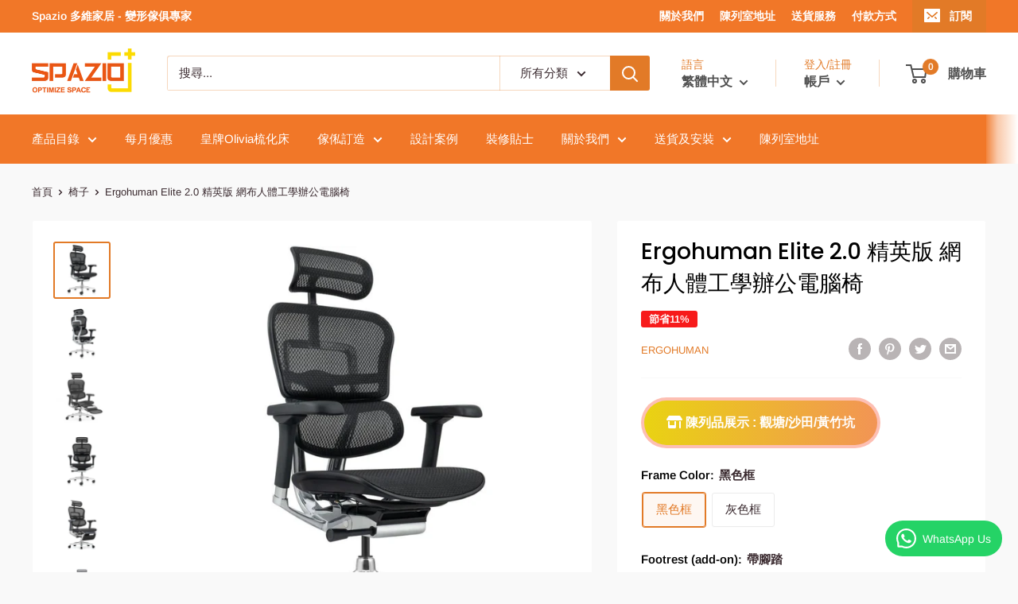

--- FILE ---
content_type: text/html; charset=utf-8
request_url: https://spazio-plus.com/products/ergohuman-elite-2-mesh-ergonomic-office-computer-chair
body_size: 65903
content:
<!doctype html>

<html class="no-js" lang="zh-TW">
  <head>
	

  <!-- Added by AUTOKETING SEO APP -->

  
  
  
  
  
  
  <!-- /Added by AUTOKETING SEO APP -->
  




	<!-- Added by AVADA SEO Suite -->
	


<meta property="og:site_name" content="Spazio Plus 多維家居 - 香港變形傢俱專家">
<meta property="og:url" content="https://spazio-plus.com/products/ergohuman-elite-2-mesh-ergonomic-office-computer-chair">
<meta property="og:title" content="Ergohuman Elite 2.0 精英版 網布人體工學辦公電腦椅">
<meta property="og:type" content="product">
<meta property="og:description" content="全新2023款 Ergohuman 2.0 護腰‧護脊一步到位官方原裝行貨，皇牌熱賣產品，頂級人體工學體驗 產品功能：-    美國Matrex網布Quantum 4.0, 耐用絕不變形-    頭枕高度及角度調較 -    椅背後仰力度調較-    椅背斜度鎖定功能-    椅背高度調較-    2.0獨有腰枕支撐力可調教功能-    5D扶手（扶手可高度、角度、前後、寬度及扶手面上翹調較 ）-    椅墊深度及高度調較-    椅墊和椅背前傾調較-    超級底盤-    全球首創單杆式操控底盤, 更方便, 更易用-    鋁合金背架，可靠耐用-    鋁合金旋轉腳架-    韓國SHS三弘氣壓棒-    香港行貨, 獨家五年保"><meta property="product:availability" content="instock">
  <meta property="product:price:amount" content="5,599.00">
  <meta property="product:price:currency" content="HKD"><meta property="og:image" content="http://spazio-plus.com/cdn/shop/files/item-ergohuman-elite2_6.jpg?v=1691477815">
<meta property="og:image:secure_url" content="https://spazio-plus.com/cdn/shop/files/item-ergohuman-elite2_6.jpg?v=1691477815">
<meta property="og:image:width" content="">
<meta property="og:image:height" content="">
<meta property="og:image:alt" content="">
    
<meta name="twitter:site" content="@Spazio Plus 多維家居 - 香港變形傢俱專家"><meta name="twitter:card" content="summary_large_image">
<meta name="twitter:title" content="Ergohuman Elite 2.0 精英版 網布人體工學辦公電腦椅">
<meta name="twitter:description" content="全新2023款 Ergohuman 2.0 護腰‧護脊一步到位官方原裝行貨，皇牌熱賣產品，頂級人體工學體驗 產品功能：-    美國Matrex網布Quantum 4.0, 耐用絕不變形-    頭枕高度及角度調較 -    椅背後仰力度調較-    椅背斜度鎖定功能-  ...">
<meta name="twitter:image" content="http://spazio-plus.com/cdn/shop/files/item-ergohuman-elite2_6.jpg?v=1691477815">
    




<meta name="twitter:image" content="http://spazio-plus.com/cdn/shop/files/item-ergohuman-elite2_6.jpg?v=1691477815">
    




<!-- Added by AVADA SEO Suite: Product Structured Data -->
<script type="application/ld+json">{
"@context": "https://schema.org/",
"@type": "Product",
"@id": "https://spazio-plus.com/products/ergohuman-elite-2-mesh-ergonomic-office-computer-chair",
"name": "Ergohuman Elite 2.0 精英版 網布人體工學辦公電腦椅",
"description": "全新2023款 Ergohuman 2.0 護腰‧護脊一步到位官方原裝行貨，皇牌熱賣產品，頂級人體工學體驗產品功能：-    美國Matrex網布Quantum 4.0, 耐用絕不變形-    頭枕高度及角度調較 -    椅背後仰力度調較-    椅背斜度鎖定功能-    椅背高度調較-    2.0獨有腰枕支撐力可調教功能-    5D扶手（扶手可高度、角度、前後、寬度及扶手面上翹調較 ）-    椅墊深度及高度調較-    椅墊和椅背前傾調較-    超級底盤-    全球首創單杆式操控底盤, 更方便, 更易用-    鋁合金背架，可靠耐用-    鋁合金旋轉腳架-    韓國SHS三弘氣壓棒-    香港行貨, 獨家五年保養, 包送包安裝產品認證：美國環保安全認證 GREENGUARD （產品適用於學校及醫療機構）97% 材料可循環利用認證美國 BIFMA家具安全認證歐洲 EN1335 品質安全認證歐盟 RoHS COMPLIANT安全認證 產品規格：產品尺寸 : 47-71.5cm(W) x 67.5cm(D) x 113.5-130cm(H)坐墊高度 : 45.3-54.3cm旋轉底盤 : 67.5cm 直徑坐椅承重 : 120 kg 常規顏色: 黑框 / 黑網 或 灰框 / 灰網 **提供其他顏色訂製，請聯繫我們了解MATREX Mesh Quantum 4.0 規格成分：100％聚酯纖維耐磨度：超過50000次磨損測試阻燃性：符合CA117- Section E (CS-191-53)標準耐光色牢度：5級（超過40小時的光照時間）認證：符合BS 5852: e4 - 12.4部分標準摩擦牢度：濕潤狀態下為4.5，乾燥狀態下為5。    ",
"brand": {
  "@type": "Brand",
  "name": "Ergohuman"
},
"offers": {
  "@type": "Offer",
  "price": "5599.0",
  "priceCurrency": "HKD",
  "itemCondition": "https://schema.org/NewCondition",
  "availability": "https://schema.org/InStock",
  "url": "https://spazio-plus.com/products/ergohuman-elite-2-mesh-ergonomic-office-computer-chair"
},
"image": [
  "https://spazio-plus.com/cdn/shop/files/item-ergohuman-elite2_6.jpg?v=1691477815",
  "https://spazio-plus.com/cdn/shop/files/item-ergohuman-elite2_4.jpg?v=1691477815",
  "https://spazio-plus.com/cdn/shop/files/item-ergohuman-elite2_3.jpg?v=1691477815",
  "https://spazio-plus.com/cdn/shop/files/item-ergohuman-elite2.jpg?v=1691477815",
  "https://spazio-plus.com/cdn/shop/files/item-ergohuman-elite2_7.jpg?v=1691477815",
  "https://spazio-plus.com/cdn/shop/files/2c60258c50bc7162980bad480abb096_2c55b2ee-0f0a-4526-bbe6-c93c9bfe50a6.png?v=1731998549",
  "https://spazio-plus.com/cdn/shop/files/9c539d1cf16b007554c64d598acbc26.png?v=1732006482",
  "https://spazio-plus.com/cdn/shop/files/afae002e05fcdac19564ef098abfd12_aac66280-e79f-428f-923a-c00216ec23a6.png?v=1731998541",
  "https://spazio-plus.com/cdn/shop/files/389b8620e9ff9798ecfda47c0e64481.png?v=1732006484",
  "https://spazio-plus.com/cdn/shop/files/9b867c3b0cb7fdac9634b05e40a8621_7c201c05-fea7-445f-a82e-3941d9b1e94b.png?v=1731998543",
  "https://spazio-plus.com/cdn/shop/files/3f34c48b9a914fba0803db2be8cfb74.png?v=1732006487",
  "https://spazio-plus.com/cdn/shop/files/0e62ea797ac200ecd6e2ea24136518a_0a80ec8a-8434-4714-b918-a0c89963e599.png?v=1731998545",
  "https://spazio-plus.com/cdn/shop/files/9a4aeeb84bfb2bd9518d81ec6e828ae.png?v=1732006488",
  "https://spazio-plus.com/cdn/shop/files/aca6a7e72200acfd34302375581af9d_7f06f62e-7887-4560-ac1d-10f9101e36c6.png?v=1731998550",
  "https://spazio-plus.com/cdn/shop/files/70494dcc4b50094292c7cca66e8f62f.png?v=1732006489",
  "https://spazio-plus.com/cdn/shop/files/item-ergohuman-elite2_5.jpg?v=1691477815",
  "https://spazio-plus.com/cdn/shop/files/item-ergohuman-elite2_2.jpg?v=1691477815",
  "https://spazio-plus.com/cdn/shop/files/304a90c5419b82d8e334d7921c318ac_1298e543-88e2-449f-a66f-4be28ec306dc.png?v=1731998644",
  "https://spazio-plus.com/cdn/shop/files/b08e0b08dcdc94d30df86bae3c67b0a.png?v=1732006626",
  "https://spazio-plus.com/cdn/shop/files/14b18bb8687a744425b9d76d4cbcbb4.png?v=1731998172",
  "https://spazio-plus.com/cdn/shop/files/c9dc2fee462f114bb7ae7b4bab0ae05.png?v=1732006624",
  "https://spazio-plus.com/cdn/shop/files/08db221025b49b2d7adb1927c9645ad.png?v=1731998171",
  "https://spazio-plus.com/cdn/shop/files/febb07e203403e55ae3ce3f0a9ffa8e.png?v=1732006622",
  "https://spazio-plus.com/cdn/shop/files/461b8e666bb2341645bd79ba419b89a.png?v=1731998174",
  "https://spazio-plus.com/cdn/shop/files/2bf4d11c107ab9bdefe54bab8def190.png?v=1732006618",
  "https://spazio-plus.com/cdn/shop/files/d163f5e40b7e8283a127f3037495da6.png?v=1731998266",
  "https://spazio-plus.com/cdn/shop/files/3db8c2312a1aa310197caa707556f05.png?v=1732006620"
],
"releaseDate": "2023-05-09 12:02:35 +0800",
"sku": "",
"mpn": ""}</script>
<!-- /Added by AVADA SEO Suite --><!-- Added by AVADA SEO Suite: Breadcrumb Structured Data  -->
<script type="application/ld+json">{
  "@context": "https://schema.org",
  "@type": "BreadcrumbList",
  "itemListElement": [{
    "@type": "ListItem",
    "position": 1,
    "name": "Home",
    "item": "https://spazio-plus.com"
  }, {
    "@type": "ListItem",
    "position": 2,
    "name": "Ergohuman Elite 2.0 精英版 網布人體工學辦公電腦椅",
    "item": "https://spazio-plus.com/products/ergohuman-elite-2-mesh-ergonomic-office-computer-chair"
  }]
}
</script>
<!-- Added by AVADA SEO Suite -->




	<!-- /Added by AVADA SEO Suite -->


<!--Content in content_for_header -->
<!--LayoutHub-Embed--><link rel="stylesheet" href="https://fonts.googleapis.com/css?display=swap&family=Poppins:100,200,300,400,500,600,700,800,900&display=swap|Playfair+Display:100,200,300,400,500,600,700,800,900&display=swap" /><link rel="stylesheet" type="text/css" href="[data-uri]{}" media="all">
<!--LH scripts--><!--/LayoutHub-Embed--><meta charset="utf-8">
    <meta name="viewport" content="width=device-width, initial-scale=1.0, height=device-height, minimum-scale=1.0, maximum-scale=1.0">
    <meta name="theme-color" content="#e27a27"><!-- Air Reviews Script -->
 

    
    
    
    
  










<script>
  const AIR_REVIEWS = {};
  AIR_REVIEWS.product = {"id":7111557251183,"title":"Ergohuman Elite 2.0 精英版 網布人體工學辦公電腦椅","handle":"ergohuman-elite-2-mesh-ergonomic-office-computer-chair","description":"\u003cp\u003e\u003ciframe title=\"YouTube video player\" src=\"https:\/\/www.youtube.com\/embed\/huNVbEQkNOY?si=TwLbZ7weUVsNpiFb\" height=\"315\" width=\"560\"\u003e\u003c\/iframe\u003e\u003c\/p\u003e\n\u003cp class=\"MsoNoSpacing\"\u003e\u003cspan\u003e\u003cspan style=\"color: rgb(255, 42, 0);\"\u003e\u003cstrong\u003e全新2023款 Ergohuman 2.0 護腰‧護脊一步到位\u003c\/strong\u003e\u003c\/span\u003e\u003cbr\u003e\u003cspan style=\"color: rgb(255, 42, 0);\"\u003e\u003cstrong\u003e官方原裝行貨，皇牌熱賣產品，頂級人體工學體驗\u003c\/strong\u003e\u003c\/span\u003e\u003cbr\u003e\u003c\/span\u003e\u003c\/p\u003e\n\u003cp\u003e\u003cimg src=\"https:\/\/cdn.shopify.com\/s\/files\/1\/0649\/0138\/2373\/files\/Official_Agent_160x160.jpg?v=1741749506\" alt=\"Ergohuman官方行貨認證\"\u003e\u003c\/p\u003e\n\u003cp\u003e\u003cbr\u003e產品功能：\u003cbr\u003e-    美國Matrex網布Quantum 4.0, 耐用絕不變形\u003cbr\u003e-    頭枕高度及角度調較 \u003cbr\u003e-    椅背後仰力度調較\u003cbr\u003e-    椅背斜度鎖定功能\u003cbr\u003e-    椅背高度調較\u003cbr\u003e-    2.0獨有腰枕支撐力可調教功能\u003cbr\u003e-    5D扶手（扶手可高度、角度、前後、寬度及扶手面上翹調較 ）\u003cbr\u003e-    椅墊深度及高度調較\u003cbr\u003e-    椅墊和椅背前傾調較\u003cbr\u003e-    超級底盤\u003cbr\u003e-    全球首創單杆式操控底盤, 更方便, 更易用\u003cbr\u003e-    鋁合金背架，可靠耐用\u003cbr\u003e-    鋁合金旋轉腳架\u003cbr\u003e-    韓國SHS三弘氣壓棒\u003cbr\u003e-    香港行貨, 獨家五年保養, 包送包安裝\u003c\/p\u003e\n\u003cp\u003e\u003cbr\u003e產品認證：\u003cbr\u003e美國環保安全認證 GREENGUARD （產品適用於學校及醫療機構）\u003cbr\u003e97% 材料可循環利用認證\u003cbr\u003e美國 BIFMA家具安全認證\u003cbr\u003e歐洲 EN1335 品質安全認證\u003cbr\u003e歐盟 RoHS COMPLIANT安全認證\u003c\/p\u003e\n\u003cp\u003e\u003cimg height=\"72\" width=\"384\" src=\"https:\/\/cdn.shopify.com\/s\/files\/1\/0649\/0138\/2373\/files\/ErgohumanProject2.0_13.jpg?v=1686732189\"\u003e\u003c\/p\u003e\n\u003cp\u003e \u003c\/p\u003e\n\u003cp\u003e產品規格：\u003cbr\u003e產品尺寸 : 47-71.5cm(W) x 67.5cm(D) x 113.5-130cm(H)\u003cbr\u003e坐墊高度 : 45.3-54.3cm\u003cbr\u003e旋轉底盤 : 67.5cm 直徑\u003cbr\u003e坐椅承重 : 120 kg\u003cbr\u003e \u003c\/p\u003e\n\u003cp\u003e常規顏色: 黑框 \/ 黑網 或 灰框 \/ 灰網 \u003cbr\u003e**提供其他顏色訂製，請聯繫我們了解\u003c\/p\u003e\n\u003cp\u003e\u003cbr\u003e\u003cstrong\u003eMATREX Mesh Quantum 4.0 規格\u003c\/strong\u003e\u003cbr\u003e成分：100％聚酯纖維\u003cbr\u003e耐磨度：超過50000次磨損測試\u003cbr\u003e阻燃性：符合CA117- Section E (CS-191-53)標準\u003cbr\u003e耐光色牢度：5級（超過40小時的光照時間）\u003cbr\u003e認證：符合BS 5852: e4 - 12.4部分標準\u003cbr\u003e摩擦牢度：濕潤狀態下為4.5，乾燥狀態下為5。\u003c\/p\u003e\n\u003cp\u003e \u003c\/p\u003e\n\u003cp\u003e \u003cimg height=\"388\" width=\"504\" src=\"https:\/\/cdn.shopify.com\/s\/files\/1\/0649\/0138\/2373\/files\/Ergohuman2.0_1.jpg?v=1686803511\"\u003e\u003c\/p\u003e\n\u003cp\u003e\u003cimg height=\"392\" width=\"509\" src=\"https:\/\/cdn.shopify.com\/s\/files\/1\/0649\/0138\/2373\/files\/Ergohuman2.0_2.jpg?v=1686803536\"\u003e\u003c\/p\u003e\n\u003cp\u003e\u003cimg height=\"391\" width=\"508\" src=\"https:\/\/cdn.shopify.com\/s\/files\/1\/0649\/0138\/2373\/files\/Ergohuman2.0_3.jpg?v=1686803556\"\u003e\u003c\/p\u003e\n\u003cp\u003e\u003cimg height=\"391\" width=\"506\" src=\"https:\/\/cdn.shopify.com\/s\/files\/1\/0649\/0138\/2373\/files\/Ergohuman2.0_4.jpg?v=1686803576\"\u003e\u003c\/p\u003e\n\u003cp\u003e\u003cimg height=\"389\" width=\"505\" src=\"https:\/\/cdn.shopify.com\/s\/files\/1\/0649\/0138\/2373\/files\/Ergohuman2.0_5.jpg?v=1686803598\"\u003e\u003c\/p\u003e\n\u003cp\u003e\u003cimg height=\"389\" width=\"505\" src=\"https:\/\/cdn.shopify.com\/s\/files\/1\/0649\/0138\/2373\/files\/Ergohuman2.0_6.jpg?v=1686803619\"\u003e\u003c\/p\u003e\n\u003cp\u003e\u003cimg height=\"388\" width=\"503\" src=\"https:\/\/cdn.shopify.com\/s\/files\/1\/0649\/0138\/2373\/files\/Ergohuman2.0_7.jpg?v=1686803637\"\u003e\u003c\/p\u003e\n\u003cp\u003e\u003cimg height=\"388\" width=\"504\" src=\"https:\/\/cdn.shopify.com\/s\/files\/1\/0649\/0138\/2373\/files\/Ergohuman2.0_8.jpg?v=1686803655\"\u003e\u003c\/p\u003e\n\u003cp\u003e\u003cimg height=\"388\" width=\"503\" src=\"https:\/\/cdn.shopify.com\/s\/files\/1\/0649\/0138\/2373\/files\/Ergohuman2.0_9.jpg?v=1686803672\"\u003e\u003c\/p\u003e\n\u003cp\u003e\u003cimg height=\"387\" width=\"502\" src=\"https:\/\/cdn.shopify.com\/s\/files\/1\/0649\/0138\/2373\/files\/Ergohuman2.0_10.jpg?v=1686803690\"\u003e\u003c\/p\u003e\n\u003cp\u003e \u003cimg height=\"386\" width=\"501\" src=\"https:\/\/cdn.shopify.com\/s\/files\/1\/0649\/0138\/2373\/files\/Ergohuman2.0_11.jpg?v=1686803710\"\u003e\u003c\/p\u003e\n\u003cp\u003e\u003cimg height=\"388\" width=\"504\" src=\"https:\/\/cdn.shopify.com\/s\/files\/1\/0649\/0138\/2373\/files\/Ergohuman2.0_12.jpg?v=1686803732\"\u003e\u003c\/p\u003e\n\u003cp\u003e\u003cimg height=\"387\" width=\"502\" src=\"https:\/\/cdn.shopify.com\/s\/files\/1\/0649\/0138\/2373\/files\/Ergohuman2.0_13.jpg?v=1686803758\"\u003e\u003c\/p\u003e\n\u003cp\u003e\u003cimg height=\"386\" width=\"501\" src=\"https:\/\/cdn.shopify.com\/s\/files\/1\/0649\/0138\/2373\/files\/Ergohuman2.0_14.jpg?v=1686803776\"\u003e\u003c\/p\u003e\n\u003cp\u003e\u003cimg height=\"385\" width=\"500\" src=\"https:\/\/cdn.shopify.com\/s\/files\/1\/0649\/0138\/2373\/files\/Ergohuman2.0_15.jpg?v=1686803806\"\u003e\u003c\/p\u003e\n\u003cp\u003e\u003cimg height=\"384\" width=\"498\" src=\"https:\/\/cdn.shopify.com\/s\/files\/1\/0649\/0138\/2373\/files\/Ergohuman2.0_16.jpg?v=1686803834\"\u003e\u003c\/p\u003e\n\u003cp\u003e \u003cimg height=\"381\" width=\"494\" src=\"https:\/\/cdn.shopify.com\/s\/files\/1\/0649\/0138\/2373\/files\/Ergohuman2.0_17.jpg?v=1686803853\"\u003e\u003c\/p\u003e","published_at":"2023-05-09T12:02:35+08:00","created_at":"2023-05-09T11:34:39+08:00","vendor":"Ergohuman","type":"人體工學椅","tags":[],"price":499900,"price_min":499900,"price_max":579900,"available":true,"price_varies":true,"compare_at_price":550000,"compare_at_price_min":550000,"compare_at_price_max":630000,"compare_at_price_varies":true,"variants":[{"id":41077699248239,"title":"黑色框 \/ 帶腳踏 \/ 黑色","option1":"黑色框","option2":"帶腳踏","option3":"黑色","sku":"","requires_shipping":true,"taxable":true,"featured_image":{"id":32461331234927,"product_id":7111557251183,"position":3,"created_at":"2023-08-08T14:56:46+08:00","updated_at":"2023-08-08T14:56:55+08:00","alt":"ERGOHUMAN Elite 2.0 精英版 網布人體工學辦公電腦椅 - Spazio Plus 多維家居","width":2048,"height":2048,"src":"\/\/spazio-plus.com\/cdn\/shop\/files\/item-ergohuman-elite2_3.jpg?v=1691477815","variant_ids":[41077699248239]},"available":true,"name":"Ergohuman Elite 2.0 精英版 網布人體工學辦公電腦椅 - 黑色框 \/ 帶腳踏 \/ 黑色","public_title":"黑色框 \/ 帶腳踏 \/ 黑色","options":["黑色框","帶腳踏","黑色"],"price":559900,"weight":0,"compare_at_price":630000,"inventory_management":null,"barcode":"","featured_media":{"alt":"ERGOHUMAN Elite 2.0 精英版 網布人體工學辦公電腦椅 - Spazio Plus 多維家居","id":24982129541231,"position":3,"preview_image":{"aspect_ratio":1.0,"height":2048,"width":2048,"src":"\/\/spazio-plus.com\/cdn\/shop\/files\/item-ergohuman-elite2_3.jpg?v=1691477815"}},"requires_selling_plan":false,"selling_plan_allocations":[]},{"id":42666822664303,"title":"黑色框 \/ 帶腳踏 \/ 灰白色","option1":"黑色框","option2":"帶腳踏","option3":"灰白色","sku":null,"requires_shipping":true,"taxable":true,"featured_image":{"id":35176809005167,"product_id":7111557251183,"position":7,"created_at":"2024-11-19T16:54:41+08:00","updated_at":"2024-11-19T16:54:42+08:00","alt":null,"width":1080,"height":1080,"src":"\/\/spazio-plus.com\/cdn\/shop\/files\/9c539d1cf16b007554c64d598acbc26.png?v=1732006482","variant_ids":[42666822664303]},"available":true,"name":"Ergohuman Elite 2.0 精英版 網布人體工學辦公電腦椅 - 黑色框 \/ 帶腳踏 \/ 灰白色","public_title":"黑色框 \/ 帶腳踏 \/ 灰白色","options":["黑色框","帶腳踏","灰白色"],"price":559900,"weight":0,"compare_at_price":630000,"inventory_management":null,"barcode":"","featured_media":{"alt":null,"id":27583705972847,"position":7,"preview_image":{"aspect_ratio":1.0,"height":1080,"width":1080,"src":"\/\/spazio-plus.com\/cdn\/shop\/files\/9c539d1cf16b007554c64d598acbc26.png?v=1732006482"}},"requires_selling_plan":false,"selling_plan_allocations":[]},{"id":42666822697071,"title":"黑色框 \/ 帶腳踏 \/ 藍色","option1":"黑色框","option2":"帶腳踏","option3":"藍色","sku":null,"requires_shipping":true,"taxable":true,"featured_image":{"id":35176809070703,"product_id":7111557251183,"position":9,"created_at":"2024-11-19T16:54:42+08:00","updated_at":"2024-11-19T16:54:44+08:00","alt":null,"width":1080,"height":1080,"src":"\/\/spazio-plus.com\/cdn\/shop\/files\/389b8620e9ff9798ecfda47c0e64481.png?v=1732006484","variant_ids":[42666822697071]},"available":true,"name":"Ergohuman Elite 2.0 精英版 網布人體工學辦公電腦椅 - 黑色框 \/ 帶腳踏 \/ 藍色","public_title":"黑色框 \/ 帶腳踏 \/ 藍色","options":["黑色框","帶腳踏","藍色"],"price":579900,"weight":0,"compare_at_price":630000,"inventory_management":null,"barcode":"","featured_media":{"alt":null,"id":27583706038383,"position":9,"preview_image":{"aspect_ratio":1.0,"height":1080,"width":1080,"src":"\/\/spazio-plus.com\/cdn\/shop\/files\/389b8620e9ff9798ecfda47c0e64481.png?v=1732006484"}},"requires_selling_plan":false,"selling_plan_allocations":[]},{"id":42666822729839,"title":"黑色框 \/ 帶腳踏 \/ 綠色","option1":"黑色框","option2":"帶腳踏","option3":"綠色","sku":null,"requires_shipping":true,"taxable":true,"featured_image":{"id":35176809726063,"product_id":7111557251183,"position":11,"created_at":"2024-11-19T16:54:45+08:00","updated_at":"2024-11-19T16:54:47+08:00","alt":null,"width":1080,"height":1080,"src":"\/\/spazio-plus.com\/cdn\/shop\/files\/3f34c48b9a914fba0803db2be8cfb74.png?v=1732006487","variant_ids":[42666822729839]},"available":true,"name":"Ergohuman Elite 2.0 精英版 網布人體工學辦公電腦椅 - 黑色框 \/ 帶腳踏 \/ 綠色","public_title":"黑色框 \/ 帶腳踏 \/ 綠色","options":["黑色框","帶腳踏","綠色"],"price":579900,"weight":0,"compare_at_price":630000,"inventory_management":null,"barcode":"","featured_media":{"alt":null,"id":27583706660975,"position":11,"preview_image":{"aspect_ratio":1.0,"height":1080,"width":1080,"src":"\/\/spazio-plus.com\/cdn\/shop\/files\/3f34c48b9a914fba0803db2be8cfb74.png?v=1732006487"}},"requires_selling_plan":false,"selling_plan_allocations":[]},{"id":42666822762607,"title":"黑色框 \/ 帶腳踏 \/ 粉紅色","option1":"黑色框","option2":"帶腳踏","option3":"粉紅色","sku":null,"requires_shipping":true,"taxable":true,"featured_image":{"id":35176809857135,"product_id":7111557251183,"position":15,"created_at":"2024-11-19T16:54:47+08:00","updated_at":"2024-11-19T16:54:49+08:00","alt":null,"width":1080,"height":1080,"src":"\/\/spazio-plus.com\/cdn\/shop\/files\/70494dcc4b50094292c7cca66e8f62f.png?v=1732006489","variant_ids":[42666822762607]},"available":true,"name":"Ergohuman Elite 2.0 精英版 網布人體工學辦公電腦椅 - 黑色框 \/ 帶腳踏 \/ 粉紅色","public_title":"黑色框 \/ 帶腳踏 \/ 粉紅色","options":["黑色框","帶腳踏","粉紅色"],"price":579900,"weight":0,"compare_at_price":630000,"inventory_management":null,"barcode":"","featured_media":{"alt":null,"id":27583706824815,"position":15,"preview_image":{"aspect_ratio":1.0,"height":1080,"width":1080,"src":"\/\/spazio-plus.com\/cdn\/shop\/files\/70494dcc4b50094292c7cca66e8f62f.png?v=1732006489"}},"requires_selling_plan":false,"selling_plan_allocations":[]},{"id":42666822795375,"title":"黑色框 \/ 帶腳踏 \/ 紅色","option1":"黑色框","option2":"帶腳踏","option3":"紅色","sku":null,"requires_shipping":true,"taxable":true,"featured_image":{"id":35176809824367,"product_id":7111557251183,"position":13,"created_at":"2024-11-19T16:54:47+08:00","updated_at":"2024-11-19T16:54:48+08:00","alt":null,"width":1080,"height":1080,"src":"\/\/spazio-plus.com\/cdn\/shop\/files\/9a4aeeb84bfb2bd9518d81ec6e828ae.png?v=1732006488","variant_ids":[42666822795375]},"available":true,"name":"Ergohuman Elite 2.0 精英版 網布人體工學辦公電腦椅 - 黑色框 \/ 帶腳踏 \/ 紅色","public_title":"黑色框 \/ 帶腳踏 \/ 紅色","options":["黑色框","帶腳踏","紅色"],"price":579900,"weight":0,"compare_at_price":630000,"inventory_management":null,"barcode":"","featured_media":{"alt":null,"id":27583706759279,"position":13,"preview_image":{"aspect_ratio":1.0,"height":1080,"width":1080,"src":"\/\/spazio-plus.com\/cdn\/shop\/files\/9a4aeeb84bfb2bd9518d81ec6e828ae.png?v=1732006488"}},"requires_selling_plan":false,"selling_plan_allocations":[]},{"id":41077699281007,"title":"黑色框 \/ 不帶腳踏 \/ 黑色","option1":"黑色框","option2":"不帶腳踏","option3":"黑色","sku":"","requires_shipping":true,"taxable":false,"featured_image":{"id":32461331103855,"product_id":7111557251183,"position":4,"created_at":"2023-08-08T14:56:46+08:00","updated_at":"2023-08-08T14:56:55+08:00","alt":"ERGOHUMAN Elite 2.0 精英版 網布人體工學辦公電腦椅 - Spazio Plus 多維家居","width":2048,"height":2048,"src":"\/\/spazio-plus.com\/cdn\/shop\/files\/item-ergohuman-elite2.jpg?v=1691477815","variant_ids":[41077699281007]},"available":true,"name":"Ergohuman Elite 2.0 精英版 網布人體工學辦公電腦椅 - 黑色框 \/ 不帶腳踏 \/ 黑色","public_title":"黑色框 \/ 不帶腳踏 \/ 黑色","options":["黑色框","不帶腳踏","黑色"],"price":499900,"weight":0,"compare_at_price":550000,"inventory_management":null,"barcode":"","featured_media":{"alt":"ERGOHUMAN Elite 2.0 精英版 網布人體工學辦公電腦椅 - Spazio Plus 多維家居","id":24982129705071,"position":4,"preview_image":{"aspect_ratio":1.0,"height":2048,"width":2048,"src":"\/\/spazio-plus.com\/cdn\/shop\/files\/item-ergohuman-elite2.jpg?v=1691477815"}},"requires_selling_plan":false,"selling_plan_allocations":[]},{"id":42666822828143,"title":"黑色框 \/ 不帶腳踏 \/ 灰白色","option1":"黑色框","option2":"不帶腳踏","option3":"灰白色","sku":null,"requires_shipping":true,"taxable":true,"featured_image":{"id":35176347074671,"product_id":7111557251183,"position":6,"created_at":"2024-11-19T14:42:27+08:00","updated_at":"2024-11-19T14:42:29+08:00","alt":null,"width":1080,"height":1080,"src":"\/\/spazio-plus.com\/cdn\/shop\/files\/2c60258c50bc7162980bad480abb096_2c55b2ee-0f0a-4526-bbe6-c93c9bfe50a6.png?v=1731998549","variant_ids":[42666822828143]},"available":true,"name":"Ergohuman Elite 2.0 精英版 網布人體工學辦公電腦椅 - 黑色框 \/ 不帶腳踏 \/ 灰白色","public_title":"黑色框 \/ 不帶腳踏 \/ 灰白色","options":["黑色框","不帶腳踏","灰白色"],"price":499900,"weight":0,"compare_at_price":630000,"inventory_management":null,"barcode":"","featured_media":{"alt":null,"id":27583106941039,"position":6,"preview_image":{"aspect_ratio":1.0,"height":1080,"width":1080,"src":"\/\/spazio-plus.com\/cdn\/shop\/files\/2c60258c50bc7162980bad480abb096_2c55b2ee-0f0a-4526-bbe6-c93c9bfe50a6.png?v=1731998549"}},"requires_selling_plan":false,"selling_plan_allocations":[]},{"id":42666822860911,"title":"黑色框 \/ 不帶腳踏 \/ 藍色","option1":"黑色框","option2":"不帶腳踏","option3":"藍色","sku":null,"requires_shipping":true,"taxable":true,"featured_image":{"id":35176346648687,"product_id":7111557251183,"position":8,"created_at":"2024-11-19T14:42:20+08:00","updated_at":"2024-11-19T14:42:21+08:00","alt":null,"width":713,"height":950,"src":"\/\/spazio-plus.com\/cdn\/shop\/files\/afae002e05fcdac19564ef098abfd12_aac66280-e79f-428f-923a-c00216ec23a6.png?v=1731998541","variant_ids":[42666822860911]},"available":true,"name":"Ergohuman Elite 2.0 精英版 網布人體工學辦公電腦椅 - 黑色框 \/ 不帶腳踏 \/ 藍色","public_title":"黑色框 \/ 不帶腳踏 \/ 藍色","options":["黑色框","不帶腳踏","藍色"],"price":519900,"weight":0,"compare_at_price":630000,"inventory_management":null,"barcode":"","featured_media":{"alt":null,"id":27583106646127,"position":8,"preview_image":{"aspect_ratio":0.751,"height":950,"width":713,"src":"\/\/spazio-plus.com\/cdn\/shop\/files\/afae002e05fcdac19564ef098abfd12_aac66280-e79f-428f-923a-c00216ec23a6.png?v=1731998541"}},"requires_selling_plan":false,"selling_plan_allocations":[]},{"id":42666822893679,"title":"黑色框 \/ 不帶腳踏 \/ 綠色","option1":"黑色框","option2":"不帶腳踏","option3":"綠色","sku":null,"requires_shipping":true,"taxable":true,"featured_image":{"id":35176346714223,"product_id":7111557251183,"position":10,"created_at":"2024-11-19T14:42:22+08:00","updated_at":"2024-11-19T14:42:23+08:00","alt":null,"width":713,"height":950,"src":"\/\/spazio-plus.com\/cdn\/shop\/files\/9b867c3b0cb7fdac9634b05e40a8621_7c201c05-fea7-445f-a82e-3941d9b1e94b.png?v=1731998543","variant_ids":[42666822893679]},"available":true,"name":"Ergohuman Elite 2.0 精英版 網布人體工學辦公電腦椅 - 黑色框 \/ 不帶腳踏 \/ 綠色","public_title":"黑色框 \/ 不帶腳踏 \/ 綠色","options":["黑色框","不帶腳踏","綠色"],"price":519900,"weight":0,"compare_at_price":630000,"inventory_management":null,"barcode":"","featured_media":{"alt":null,"id":27583106711663,"position":10,"preview_image":{"aspect_ratio":0.751,"height":950,"width":713,"src":"\/\/spazio-plus.com\/cdn\/shop\/files\/9b867c3b0cb7fdac9634b05e40a8621_7c201c05-fea7-445f-a82e-3941d9b1e94b.png?v=1731998543"}},"requires_selling_plan":false,"selling_plan_allocations":[]},{"id":42666822926447,"title":"黑色框 \/ 不帶腳踏 \/ 粉紅色","option1":"黑色框","option2":"不帶腳踏","option3":"粉紅色","sku":null,"requires_shipping":true,"taxable":true,"featured_image":{"id":35176347107439,"product_id":7111557251183,"position":14,"created_at":"2024-11-19T14:42:28+08:00","updated_at":"2024-11-19T14:42:30+08:00","alt":null,"width":1080,"height":1080,"src":"\/\/spazio-plus.com\/cdn\/shop\/files\/aca6a7e72200acfd34302375581af9d_7f06f62e-7887-4560-ac1d-10f9101e36c6.png?v=1731998550","variant_ids":[42666822926447]},"available":true,"name":"Ergohuman Elite 2.0 精英版 網布人體工學辦公電腦椅 - 黑色框 \/ 不帶腳踏 \/ 粉紅色","public_title":"黑色框 \/ 不帶腳踏 \/ 粉紅色","options":["黑色框","不帶腳踏","粉紅色"],"price":519900,"weight":0,"compare_at_price":630000,"inventory_management":null,"barcode":"","featured_media":{"alt":null,"id":27583107235951,"position":14,"preview_image":{"aspect_ratio":1.0,"height":1080,"width":1080,"src":"\/\/spazio-plus.com\/cdn\/shop\/files\/aca6a7e72200acfd34302375581af9d_7f06f62e-7887-4560-ac1d-10f9101e36c6.png?v=1731998550"}},"requires_selling_plan":false,"selling_plan_allocations":[]},{"id":42666822959215,"title":"黑色框 \/ 不帶腳踏 \/ 紅色","option1":"黑色框","option2":"不帶腳踏","option3":"紅色","sku":null,"requires_shipping":true,"taxable":true,"featured_image":{"id":35176346779759,"product_id":7111557251183,"position":12,"created_at":"2024-11-19T14:42:24+08:00","updated_at":"2024-11-19T14:42:25+08:00","alt":null,"width":713,"height":950,"src":"\/\/spazio-plus.com\/cdn\/shop\/files\/0e62ea797ac200ecd6e2ea24136518a_0a80ec8a-8434-4714-b918-a0c89963e599.png?v=1731998545","variant_ids":[42666822959215]},"available":true,"name":"Ergohuman Elite 2.0 精英版 網布人體工學辦公電腦椅 - 黑色框 \/ 不帶腳踏 \/ 紅色","public_title":"黑色框 \/ 不帶腳踏 \/ 紅色","options":["黑色框","不帶腳踏","紅色"],"price":519900,"weight":0,"compare_at_price":630000,"inventory_management":null,"barcode":"","featured_media":{"alt":null,"id":27583106777199,"position":12,"preview_image":{"aspect_ratio":0.751,"height":950,"width":713,"src":"\/\/spazio-plus.com\/cdn\/shop\/files\/0e62ea797ac200ecd6e2ea24136518a_0a80ec8a-8434-4714-b918-a0c89963e599.png?v=1731998545"}},"requires_selling_plan":false,"selling_plan_allocations":[]},{"id":41077699117167,"title":"灰色框 \/ 帶腳踏 \/ 黑色","option1":"灰色框","option2":"帶腳踏","option3":"黑色","sku":"","requires_shipping":true,"taxable":true,"featured_image":{"id":35176815624303,"product_id":7111557251183,"position":19,"created_at":"2024-11-19T16:57:05+08:00","updated_at":"2024-11-19T16:57:06+08:00","alt":null,"width":1080,"height":1080,"src":"\/\/spazio-plus.com\/cdn\/shop\/files\/b08e0b08dcdc94d30df86bae3c67b0a.png?v=1732006626","variant_ids":[41077699117167]},"available":true,"name":"Ergohuman Elite 2.0 精英版 網布人體工學辦公電腦椅 - 灰色框 \/ 帶腳踏 \/ 黑色","public_title":"灰色框 \/ 帶腳踏 \/ 黑色","options":["灰色框","帶腳踏","黑色"],"price":559900,"weight":0,"compare_at_price":630000,"inventory_management":null,"barcode":"","featured_media":{"alt":null,"id":27583715672175,"position":19,"preview_image":{"aspect_ratio":1.0,"height":1080,"width":1080,"src":"\/\/spazio-plus.com\/cdn\/shop\/files\/b08e0b08dcdc94d30df86bae3c67b0a.png?v=1732006626"}},"requires_selling_plan":false,"selling_plan_allocations":[]},{"id":42666822991983,"title":"灰色框 \/ 帶腳踏 \/ 灰白色","option1":"灰色框","option2":"帶腳踏","option3":"灰白色","sku":null,"requires_shipping":true,"taxable":true,"featured_image":{"id":32461331071087,"product_id":7111557251183,"position":17,"created_at":"2023-08-08T14:56:45+08:00","updated_at":"2023-08-08T14:56:55+08:00","alt":"ERGOHUMAN Elite 2.0 精英版 網布人體工學辦公電腦椅 - Spazio Plus 多維家居","width":2048,"height":2048,"src":"\/\/spazio-plus.com\/cdn\/shop\/files\/item-ergohuman-elite2_2.jpg?v=1691477815","variant_ids":[42666822991983]},"available":true,"name":"Ergohuman Elite 2.0 精英版 網布人體工學辦公電腦椅 - 灰色框 \/ 帶腳踏 \/ 灰白色","public_title":"灰色框 \/ 帶腳踏 \/ 灰白色","options":["灰色框","帶腳踏","灰白色"],"price":559900,"weight":0,"compare_at_price":630000,"inventory_management":null,"barcode":"","featured_media":{"alt":"ERGOHUMAN Elite 2.0 精英版 網布人體工學辦公電腦椅 - Spazio Plus 多維家居","id":24982129508463,"position":17,"preview_image":{"aspect_ratio":1.0,"height":2048,"width":2048,"src":"\/\/spazio-plus.com\/cdn\/shop\/files\/item-ergohuman-elite2_2.jpg?v=1691477815"}},"requires_selling_plan":false,"selling_plan_allocations":[]},{"id":42666823024751,"title":"灰色框 \/ 帶腳踏 \/ 藍色","option1":"灰色框","option2":"帶腳踏","option3":"藍色","sku":null,"requires_shipping":true,"taxable":true,"featured_image":{"id":35176815525999,"product_id":7111557251183,"position":21,"created_at":"2024-11-19T16:57:03+08:00","updated_at":"2024-11-19T16:57:04+08:00","alt":null,"width":1080,"height":1080,"src":"\/\/spazio-plus.com\/cdn\/shop\/files\/c9dc2fee462f114bb7ae7b4bab0ae05.png?v=1732006624","variant_ids":[42666823024751]},"available":true,"name":"Ergohuman Elite 2.0 精英版 網布人體工學辦公電腦椅 - 灰色框 \/ 帶腳踏 \/ 藍色","public_title":"灰色框 \/ 帶腳踏 \/ 藍色","options":["灰色框","帶腳踏","藍色"],"price":579900,"weight":0,"compare_at_price":630000,"inventory_management":null,"barcode":"","featured_media":{"alt":null,"id":27583715573871,"position":21,"preview_image":{"aspect_ratio":1.0,"height":1080,"width":1080,"src":"\/\/spazio-plus.com\/cdn\/shop\/files\/c9dc2fee462f114bb7ae7b4bab0ae05.png?v=1732006624"}},"requires_selling_plan":false,"selling_plan_allocations":[]},{"id":42666823057519,"title":"灰色框 \/ 帶腳踏 \/ 綠色","option1":"灰色框","option2":"帶腳踏","option3":"綠色","sku":null,"requires_shipping":true,"taxable":true,"featured_image":{"id":35176815460463,"product_id":7111557251183,"position":23,"created_at":"2024-11-19T16:57:01+08:00","updated_at":"2024-11-19T16:57:02+08:00","alt":null,"width":1080,"height":1080,"src":"\/\/spazio-plus.com\/cdn\/shop\/files\/febb07e203403e55ae3ce3f0a9ffa8e.png?v=1732006622","variant_ids":[42666823057519]},"available":true,"name":"Ergohuman Elite 2.0 精英版 網布人體工學辦公電腦椅 - 灰色框 \/ 帶腳踏 \/ 綠色","public_title":"灰色框 \/ 帶腳踏 \/ 綠色","options":["灰色框","帶腳踏","綠色"],"price":579900,"weight":0,"compare_at_price":630000,"inventory_management":null,"barcode":"","featured_media":{"alt":null,"id":27583715410031,"position":23,"preview_image":{"aspect_ratio":1.0,"height":1080,"width":1080,"src":"\/\/spazio-plus.com\/cdn\/shop\/files\/febb07e203403e55ae3ce3f0a9ffa8e.png?v=1732006622"}},"requires_selling_plan":false,"selling_plan_allocations":[]},{"id":42666823090287,"title":"灰色框 \/ 帶腳踏 \/ 粉紅色","option1":"灰色框","option2":"帶腳踏","option3":"粉紅色","sku":null,"requires_shipping":true,"taxable":true,"featured_image":{"id":35176815263855,"product_id":7111557251183,"position":27,"created_at":"2024-11-19T16:56:58+08:00","updated_at":"2024-11-19T16:57:00+08:00","alt":null,"width":1080,"height":1080,"src":"\/\/spazio-plus.com\/cdn\/shop\/files\/3db8c2312a1aa310197caa707556f05.png?v=1732006620","variant_ids":[42666823090287]},"available":true,"name":"Ergohuman Elite 2.0 精英版 網布人體工學辦公電腦椅 - 灰色框 \/ 帶腳踏 \/ 粉紅色","public_title":"灰色框 \/ 帶腳踏 \/ 粉紅色","options":["灰色框","帶腳踏","粉紅色"],"price":579900,"weight":0,"compare_at_price":630000,"inventory_management":null,"barcode":"","featured_media":{"alt":null,"id":27583715278959,"position":27,"preview_image":{"aspect_ratio":1.0,"height":1080,"width":1080,"src":"\/\/spazio-plus.com\/cdn\/shop\/files\/3db8c2312a1aa310197caa707556f05.png?v=1732006620"}},"requires_selling_plan":false,"selling_plan_allocations":[]},{"id":42666823123055,"title":"灰色框 \/ 帶腳踏 \/ 紅色","option1":"灰色框","option2":"帶腳踏","option3":"紅色","sku":null,"requires_shipping":true,"taxable":true,"featured_image":{"id":35176815165551,"product_id":7111557251183,"position":25,"created_at":"2024-11-19T16:56:57+08:00","updated_at":"2024-11-19T16:56:58+08:00","alt":null,"width":1080,"height":1080,"src":"\/\/spazio-plus.com\/cdn\/shop\/files\/2bf4d11c107ab9bdefe54bab8def190.png?v=1732006618","variant_ids":[42666823123055]},"available":true,"name":"Ergohuman Elite 2.0 精英版 網布人體工學辦公電腦椅 - 灰色框 \/ 帶腳踏 \/ 紅色","public_title":"灰色框 \/ 帶腳踏 \/ 紅色","options":["灰色框","帶腳踏","紅色"],"price":579900,"weight":0,"compare_at_price":630000,"inventory_management":null,"barcode":"","featured_media":{"alt":null,"id":27583715213423,"position":25,"preview_image":{"aspect_ratio":1.0,"height":1080,"width":1080,"src":"\/\/spazio-plus.com\/cdn\/shop\/files\/2bf4d11c107ab9bdefe54bab8def190.png?v=1732006618"}},"requires_selling_plan":false,"selling_plan_allocations":[]},{"id":41077699149935,"title":"灰色框 \/ 不帶腳踏 \/ 黑色","option1":"灰色框","option2":"不帶腳踏","option3":"黑色","sku":"","requires_shipping":true,"taxable":false,"featured_image":{"id":35176354873455,"product_id":7111557251183,"position":18,"created_at":"2024-11-19T14:44:02+08:00","updated_at":"2024-11-19T14:44:04+08:00","alt":null,"width":1080,"height":1080,"src":"\/\/spazio-plus.com\/cdn\/shop\/files\/304a90c5419b82d8e334d7921c318ac_1298e543-88e2-449f-a66f-4be28ec306dc.png?v=1731998644","variant_ids":[41077699149935]},"available":true,"name":"Ergohuman Elite 2.0 精英版 網布人體工學辦公電腦椅 - 灰色框 \/ 不帶腳踏 \/ 黑色","public_title":"灰色框 \/ 不帶腳踏 \/ 黑色","options":["灰色框","不帶腳踏","黑色"],"price":499900,"weight":0,"compare_at_price":550000,"inventory_management":null,"barcode":"","featured_media":{"alt":null,"id":27583116705903,"position":18,"preview_image":{"aspect_ratio":1.0,"height":1080,"width":1080,"src":"\/\/spazio-plus.com\/cdn\/shop\/files\/304a90c5419b82d8e334d7921c318ac_1298e543-88e2-449f-a66f-4be28ec306dc.png?v=1731998644"}},"requires_selling_plan":false,"selling_plan_allocations":[]},{"id":42666823155823,"title":"灰色框 \/ 不帶腳踏 \/ 灰白色","option1":"灰色框","option2":"不帶腳踏","option3":"灰白色","sku":null,"requires_shipping":true,"taxable":true,"featured_image":{"id":32461331267695,"product_id":7111557251183,"position":16,"created_at":"2023-08-08T14:56:46+08:00","updated_at":"2023-08-08T14:56:55+08:00","alt":"ERGOHUMAN Elite 2.0 精英版 網布人體工學辦公電腦椅 - Spazio Plus 多維家居","width":2048,"height":2048,"src":"\/\/spazio-plus.com\/cdn\/shop\/files\/item-ergohuman-elite2_5.jpg?v=1691477815","variant_ids":[42666823155823]},"available":true,"name":"Ergohuman Elite 2.0 精英版 網布人體工學辦公電腦椅 - 灰色框 \/ 不帶腳踏 \/ 灰白色","public_title":"灰色框 \/ 不帶腳踏 \/ 灰白色","options":["灰色框","不帶腳踏","灰白色"],"price":499900,"weight":0,"compare_at_price":630000,"inventory_management":null,"barcode":"","featured_media":{"alt":"ERGOHUMAN Elite 2.0 精英版 網布人體工學辦公電腦椅 - Spazio Plus 多維家居","id":24982129606767,"position":16,"preview_image":{"aspect_ratio":1.0,"height":2048,"width":2048,"src":"\/\/spazio-plus.com\/cdn\/shop\/files\/item-ergohuman-elite2_5.jpg?v=1691477815"}},"requires_selling_plan":false,"selling_plan_allocations":[]},{"id":42666823188591,"title":"灰色框 \/ 不帶腳踏 \/ 藍色","option1":"灰色框","option2":"不帶腳踏","option3":"藍色","sku":null,"requires_shipping":true,"taxable":true,"featured_image":{"id":35176318206063,"product_id":7111557251183,"position":20,"created_at":"2024-11-19T14:36:10+08:00","updated_at":"2024-11-19T14:36:12+08:00","alt":null,"width":713,"height":950,"src":"\/\/spazio-plus.com\/cdn\/shop\/files\/14b18bb8687a744425b9d76d4cbcbb4.png?v=1731998172","variant_ids":[42666823188591]},"available":true,"name":"Ergohuman Elite 2.0 精英版 網布人體工學辦公電腦椅 - 灰色框 \/ 不帶腳踏 \/ 藍色","public_title":"灰色框 \/ 不帶腳踏 \/ 藍色","options":["灰色框","不帶腳踏","藍色"],"price":519900,"weight":0,"compare_at_price":630000,"inventory_management":null,"barcode":"","featured_media":{"alt":null,"id":27583074730095,"position":20,"preview_image":{"aspect_ratio":0.751,"height":950,"width":713,"src":"\/\/spazio-plus.com\/cdn\/shop\/files\/14b18bb8687a744425b9d76d4cbcbb4.png?v=1731998172"}},"requires_selling_plan":false,"selling_plan_allocations":[]},{"id":42666823221359,"title":"灰色框 \/ 不帶腳踏 \/ 綠色","option1":"灰色框","option2":"不帶腳踏","option3":"綠色","sku":null,"requires_shipping":true,"taxable":true,"featured_image":{"id":35176318107759,"product_id":7111557251183,"position":22,"created_at":"2024-11-19T14:36:10+08:00","updated_at":"2024-11-19T14:36:11+08:00","alt":null,"width":713,"height":950,"src":"\/\/spazio-plus.com\/cdn\/shop\/files\/08db221025b49b2d7adb1927c9645ad.png?v=1731998171","variant_ids":[42666823221359]},"available":true,"name":"Ergohuman Elite 2.0 精英版 網布人體工學辦公電腦椅 - 灰色框 \/ 不帶腳踏 \/ 綠色","public_title":"灰色框 \/ 不帶腳踏 \/ 綠色","options":["灰色框","不帶腳踏","綠色"],"price":519900,"weight":0,"compare_at_price":630000,"inventory_management":null,"barcode":"","featured_media":{"alt":null,"id":27583074828399,"position":22,"preview_image":{"aspect_ratio":0.751,"height":950,"width":713,"src":"\/\/spazio-plus.com\/cdn\/shop\/files\/08db221025b49b2d7adb1927c9645ad.png?v=1731998171"}},"requires_selling_plan":false,"selling_plan_allocations":[]},{"id":42666823254127,"title":"灰色框 \/ 不帶腳踏 \/ 粉紅色","option1":"灰色框","option2":"不帶腳踏","option3":"粉紅色","sku":null,"requires_shipping":true,"taxable":true,"featured_image":{"id":35176323842159,"product_id":7111557251183,"position":26,"created_at":"2024-11-19T14:37:44+08:00","updated_at":"2024-11-19T14:37:46+08:00","alt":null,"width":1080,"height":1080,"src":"\/\/spazio-plus.com\/cdn\/shop\/files\/d163f5e40b7e8283a127f3037495da6.png?v=1731998266","variant_ids":[42666823254127]},"available":true,"name":"Ergohuman Elite 2.0 精英版 網布人體工學辦公電腦椅 - 灰色框 \/ 不帶腳踏 \/ 粉紅色","public_title":"灰色框 \/ 不帶腳踏 \/ 粉紅色","options":["灰色框","不帶腳踏","粉紅色"],"price":519900,"weight":0,"compare_at_price":630000,"inventory_management":null,"barcode":"","featured_media":{"alt":null,"id":27583081939055,"position":26,"preview_image":{"aspect_ratio":1.0,"height":1080,"width":1080,"src":"\/\/spazio-plus.com\/cdn\/shop\/files\/d163f5e40b7e8283a127f3037495da6.png?v=1731998266"}},"requires_selling_plan":false,"selling_plan_allocations":[]},{"id":42666823286895,"title":"灰色框 \/ 不帶腳踏 \/ 紅色","option1":"灰色框","option2":"不帶腳踏","option3":"紅色","sku":null,"requires_shipping":true,"taxable":true,"featured_image":{"id":35176318337135,"product_id":7111557251183,"position":24,"created_at":"2024-11-19T14:36:13+08:00","updated_at":"2024-11-19T14:36:14+08:00","alt":null,"width":713,"height":950,"src":"\/\/spazio-plus.com\/cdn\/shop\/files\/461b8e666bb2341645bd79ba419b89a.png?v=1731998174","variant_ids":[42666823286895]},"available":true,"name":"Ergohuman Elite 2.0 精英版 網布人體工學辦公電腦椅 - 灰色框 \/ 不帶腳踏 \/ 紅色","public_title":"灰色框 \/ 不帶腳踏 \/ 紅色","options":["灰色框","不帶腳踏","紅色"],"price":519900,"weight":0,"compare_at_price":630000,"inventory_management":null,"barcode":"","featured_media":{"alt":null,"id":27583075188847,"position":24,"preview_image":{"aspect_ratio":0.751,"height":950,"width":713,"src":"\/\/spazio-plus.com\/cdn\/shop\/files\/461b8e666bb2341645bd79ba419b89a.png?v=1731998174"}},"requires_selling_plan":false,"selling_plan_allocations":[]}],"images":["\/\/spazio-plus.com\/cdn\/shop\/files\/item-ergohuman-elite2_6.jpg?v=1691477815","\/\/spazio-plus.com\/cdn\/shop\/files\/item-ergohuman-elite2_4.jpg?v=1691477815","\/\/spazio-plus.com\/cdn\/shop\/files\/item-ergohuman-elite2_3.jpg?v=1691477815","\/\/spazio-plus.com\/cdn\/shop\/files\/item-ergohuman-elite2.jpg?v=1691477815","\/\/spazio-plus.com\/cdn\/shop\/files\/item-ergohuman-elite2_7.jpg?v=1691477815","\/\/spazio-plus.com\/cdn\/shop\/files\/2c60258c50bc7162980bad480abb096_2c55b2ee-0f0a-4526-bbe6-c93c9bfe50a6.png?v=1731998549","\/\/spazio-plus.com\/cdn\/shop\/files\/9c539d1cf16b007554c64d598acbc26.png?v=1732006482","\/\/spazio-plus.com\/cdn\/shop\/files\/afae002e05fcdac19564ef098abfd12_aac66280-e79f-428f-923a-c00216ec23a6.png?v=1731998541","\/\/spazio-plus.com\/cdn\/shop\/files\/389b8620e9ff9798ecfda47c0e64481.png?v=1732006484","\/\/spazio-plus.com\/cdn\/shop\/files\/9b867c3b0cb7fdac9634b05e40a8621_7c201c05-fea7-445f-a82e-3941d9b1e94b.png?v=1731998543","\/\/spazio-plus.com\/cdn\/shop\/files\/3f34c48b9a914fba0803db2be8cfb74.png?v=1732006487","\/\/spazio-plus.com\/cdn\/shop\/files\/0e62ea797ac200ecd6e2ea24136518a_0a80ec8a-8434-4714-b918-a0c89963e599.png?v=1731998545","\/\/spazio-plus.com\/cdn\/shop\/files\/9a4aeeb84bfb2bd9518d81ec6e828ae.png?v=1732006488","\/\/spazio-plus.com\/cdn\/shop\/files\/aca6a7e72200acfd34302375581af9d_7f06f62e-7887-4560-ac1d-10f9101e36c6.png?v=1731998550","\/\/spazio-plus.com\/cdn\/shop\/files\/70494dcc4b50094292c7cca66e8f62f.png?v=1732006489","\/\/spazio-plus.com\/cdn\/shop\/files\/item-ergohuman-elite2_5.jpg?v=1691477815","\/\/spazio-plus.com\/cdn\/shop\/files\/item-ergohuman-elite2_2.jpg?v=1691477815","\/\/spazio-plus.com\/cdn\/shop\/files\/304a90c5419b82d8e334d7921c318ac_1298e543-88e2-449f-a66f-4be28ec306dc.png?v=1731998644","\/\/spazio-plus.com\/cdn\/shop\/files\/b08e0b08dcdc94d30df86bae3c67b0a.png?v=1732006626","\/\/spazio-plus.com\/cdn\/shop\/files\/14b18bb8687a744425b9d76d4cbcbb4.png?v=1731998172","\/\/spazio-plus.com\/cdn\/shop\/files\/c9dc2fee462f114bb7ae7b4bab0ae05.png?v=1732006624","\/\/spazio-plus.com\/cdn\/shop\/files\/08db221025b49b2d7adb1927c9645ad.png?v=1731998171","\/\/spazio-plus.com\/cdn\/shop\/files\/febb07e203403e55ae3ce3f0a9ffa8e.png?v=1732006622","\/\/spazio-plus.com\/cdn\/shop\/files\/461b8e666bb2341645bd79ba419b89a.png?v=1731998174","\/\/spazio-plus.com\/cdn\/shop\/files\/2bf4d11c107ab9bdefe54bab8def190.png?v=1732006618","\/\/spazio-plus.com\/cdn\/shop\/files\/d163f5e40b7e8283a127f3037495da6.png?v=1731998266","\/\/spazio-plus.com\/cdn\/shop\/files\/3db8c2312a1aa310197caa707556f05.png?v=1732006620"],"featured_image":"\/\/spazio-plus.com\/cdn\/shop\/files\/item-ergohuman-elite2_6.jpg?v=1691477815","options":["Frame Color","Footrest (add-on)","Mesh Color"],"media":[{"alt":"ERGOHUMAN Elite 2.0 精英版 網布人體工學辦公電腦椅 - Spazio Plus 多維家居","id":24982129639535,"position":1,"preview_image":{"aspect_ratio":1.0,"height":2048,"width":2048,"src":"\/\/spazio-plus.com\/cdn\/shop\/files\/item-ergohuman-elite2_6.jpg?v=1691477815"},"aspect_ratio":1.0,"height":2048,"media_type":"image","src":"\/\/spazio-plus.com\/cdn\/shop\/files\/item-ergohuman-elite2_6.jpg?v=1691477815","width":2048},{"alt":"ERGOHUMAN Elite 2.0 精英版 網布人體工學辦公電腦椅 - Spazio Plus 多維家居","id":24982129573999,"position":2,"preview_image":{"aspect_ratio":1.0,"height":2048,"width":2048,"src":"\/\/spazio-plus.com\/cdn\/shop\/files\/item-ergohuman-elite2_4.jpg?v=1691477815"},"aspect_ratio":1.0,"height":2048,"media_type":"image","src":"\/\/spazio-plus.com\/cdn\/shop\/files\/item-ergohuman-elite2_4.jpg?v=1691477815","width":2048},{"alt":"ERGOHUMAN Elite 2.0 精英版 網布人體工學辦公電腦椅 - Spazio Plus 多維家居","id":24982129541231,"position":3,"preview_image":{"aspect_ratio":1.0,"height":2048,"width":2048,"src":"\/\/spazio-plus.com\/cdn\/shop\/files\/item-ergohuman-elite2_3.jpg?v=1691477815"},"aspect_ratio":1.0,"height":2048,"media_type":"image","src":"\/\/spazio-plus.com\/cdn\/shop\/files\/item-ergohuman-elite2_3.jpg?v=1691477815","width":2048},{"alt":"ERGOHUMAN Elite 2.0 精英版 網布人體工學辦公電腦椅 - Spazio Plus 多維家居","id":24982129705071,"position":4,"preview_image":{"aspect_ratio":1.0,"height":2048,"width":2048,"src":"\/\/spazio-plus.com\/cdn\/shop\/files\/item-ergohuman-elite2.jpg?v=1691477815"},"aspect_ratio":1.0,"height":2048,"media_type":"image","src":"\/\/spazio-plus.com\/cdn\/shop\/files\/item-ergohuman-elite2.jpg?v=1691477815","width":2048},{"alt":"ERGOHUMAN Elite 2.0 精英版 網布人體工學辦公電腦椅 - Spazio Plus 多維家居","id":24982129672303,"position":5,"preview_image":{"aspect_ratio":1.0,"height":2048,"width":2048,"src":"\/\/spazio-plus.com\/cdn\/shop\/files\/item-ergohuman-elite2_7.jpg?v=1691477815"},"aspect_ratio":1.0,"height":2048,"media_type":"image","src":"\/\/spazio-plus.com\/cdn\/shop\/files\/item-ergohuman-elite2_7.jpg?v=1691477815","width":2048},{"alt":null,"id":27583106941039,"position":6,"preview_image":{"aspect_ratio":1.0,"height":1080,"width":1080,"src":"\/\/spazio-plus.com\/cdn\/shop\/files\/2c60258c50bc7162980bad480abb096_2c55b2ee-0f0a-4526-bbe6-c93c9bfe50a6.png?v=1731998549"},"aspect_ratio":1.0,"height":1080,"media_type":"image","src":"\/\/spazio-plus.com\/cdn\/shop\/files\/2c60258c50bc7162980bad480abb096_2c55b2ee-0f0a-4526-bbe6-c93c9bfe50a6.png?v=1731998549","width":1080},{"alt":null,"id":27583705972847,"position":7,"preview_image":{"aspect_ratio":1.0,"height":1080,"width":1080,"src":"\/\/spazio-plus.com\/cdn\/shop\/files\/9c539d1cf16b007554c64d598acbc26.png?v=1732006482"},"aspect_ratio":1.0,"height":1080,"media_type":"image","src":"\/\/spazio-plus.com\/cdn\/shop\/files\/9c539d1cf16b007554c64d598acbc26.png?v=1732006482","width":1080},{"alt":null,"id":27583106646127,"position":8,"preview_image":{"aspect_ratio":0.751,"height":950,"width":713,"src":"\/\/spazio-plus.com\/cdn\/shop\/files\/afae002e05fcdac19564ef098abfd12_aac66280-e79f-428f-923a-c00216ec23a6.png?v=1731998541"},"aspect_ratio":0.751,"height":950,"media_type":"image","src":"\/\/spazio-plus.com\/cdn\/shop\/files\/afae002e05fcdac19564ef098abfd12_aac66280-e79f-428f-923a-c00216ec23a6.png?v=1731998541","width":713},{"alt":null,"id":27583706038383,"position":9,"preview_image":{"aspect_ratio":1.0,"height":1080,"width":1080,"src":"\/\/spazio-plus.com\/cdn\/shop\/files\/389b8620e9ff9798ecfda47c0e64481.png?v=1732006484"},"aspect_ratio":1.0,"height":1080,"media_type":"image","src":"\/\/spazio-plus.com\/cdn\/shop\/files\/389b8620e9ff9798ecfda47c0e64481.png?v=1732006484","width":1080},{"alt":null,"id":27583106711663,"position":10,"preview_image":{"aspect_ratio":0.751,"height":950,"width":713,"src":"\/\/spazio-plus.com\/cdn\/shop\/files\/9b867c3b0cb7fdac9634b05e40a8621_7c201c05-fea7-445f-a82e-3941d9b1e94b.png?v=1731998543"},"aspect_ratio":0.751,"height":950,"media_type":"image","src":"\/\/spazio-plus.com\/cdn\/shop\/files\/9b867c3b0cb7fdac9634b05e40a8621_7c201c05-fea7-445f-a82e-3941d9b1e94b.png?v=1731998543","width":713},{"alt":null,"id":27583706660975,"position":11,"preview_image":{"aspect_ratio":1.0,"height":1080,"width":1080,"src":"\/\/spazio-plus.com\/cdn\/shop\/files\/3f34c48b9a914fba0803db2be8cfb74.png?v=1732006487"},"aspect_ratio":1.0,"height":1080,"media_type":"image","src":"\/\/spazio-plus.com\/cdn\/shop\/files\/3f34c48b9a914fba0803db2be8cfb74.png?v=1732006487","width":1080},{"alt":null,"id":27583106777199,"position":12,"preview_image":{"aspect_ratio":0.751,"height":950,"width":713,"src":"\/\/spazio-plus.com\/cdn\/shop\/files\/0e62ea797ac200ecd6e2ea24136518a_0a80ec8a-8434-4714-b918-a0c89963e599.png?v=1731998545"},"aspect_ratio":0.751,"height":950,"media_type":"image","src":"\/\/spazio-plus.com\/cdn\/shop\/files\/0e62ea797ac200ecd6e2ea24136518a_0a80ec8a-8434-4714-b918-a0c89963e599.png?v=1731998545","width":713},{"alt":null,"id":27583706759279,"position":13,"preview_image":{"aspect_ratio":1.0,"height":1080,"width":1080,"src":"\/\/spazio-plus.com\/cdn\/shop\/files\/9a4aeeb84bfb2bd9518d81ec6e828ae.png?v=1732006488"},"aspect_ratio":1.0,"height":1080,"media_type":"image","src":"\/\/spazio-plus.com\/cdn\/shop\/files\/9a4aeeb84bfb2bd9518d81ec6e828ae.png?v=1732006488","width":1080},{"alt":null,"id":27583107235951,"position":14,"preview_image":{"aspect_ratio":1.0,"height":1080,"width":1080,"src":"\/\/spazio-plus.com\/cdn\/shop\/files\/aca6a7e72200acfd34302375581af9d_7f06f62e-7887-4560-ac1d-10f9101e36c6.png?v=1731998550"},"aspect_ratio":1.0,"height":1080,"media_type":"image","src":"\/\/spazio-plus.com\/cdn\/shop\/files\/aca6a7e72200acfd34302375581af9d_7f06f62e-7887-4560-ac1d-10f9101e36c6.png?v=1731998550","width":1080},{"alt":null,"id":27583706824815,"position":15,"preview_image":{"aspect_ratio":1.0,"height":1080,"width":1080,"src":"\/\/spazio-plus.com\/cdn\/shop\/files\/70494dcc4b50094292c7cca66e8f62f.png?v=1732006489"},"aspect_ratio":1.0,"height":1080,"media_type":"image","src":"\/\/spazio-plus.com\/cdn\/shop\/files\/70494dcc4b50094292c7cca66e8f62f.png?v=1732006489","width":1080},{"alt":"ERGOHUMAN Elite 2.0 精英版 網布人體工學辦公電腦椅 - Spazio Plus 多維家居","id":24982129606767,"position":16,"preview_image":{"aspect_ratio":1.0,"height":2048,"width":2048,"src":"\/\/spazio-plus.com\/cdn\/shop\/files\/item-ergohuman-elite2_5.jpg?v=1691477815"},"aspect_ratio":1.0,"height":2048,"media_type":"image","src":"\/\/spazio-plus.com\/cdn\/shop\/files\/item-ergohuman-elite2_5.jpg?v=1691477815","width":2048},{"alt":"ERGOHUMAN Elite 2.0 精英版 網布人體工學辦公電腦椅 - Spazio Plus 多維家居","id":24982129508463,"position":17,"preview_image":{"aspect_ratio":1.0,"height":2048,"width":2048,"src":"\/\/spazio-plus.com\/cdn\/shop\/files\/item-ergohuman-elite2_2.jpg?v=1691477815"},"aspect_ratio":1.0,"height":2048,"media_type":"image","src":"\/\/spazio-plus.com\/cdn\/shop\/files\/item-ergohuman-elite2_2.jpg?v=1691477815","width":2048},{"alt":null,"id":27583116705903,"position":18,"preview_image":{"aspect_ratio":1.0,"height":1080,"width":1080,"src":"\/\/spazio-plus.com\/cdn\/shop\/files\/304a90c5419b82d8e334d7921c318ac_1298e543-88e2-449f-a66f-4be28ec306dc.png?v=1731998644"},"aspect_ratio":1.0,"height":1080,"media_type":"image","src":"\/\/spazio-plus.com\/cdn\/shop\/files\/304a90c5419b82d8e334d7921c318ac_1298e543-88e2-449f-a66f-4be28ec306dc.png?v=1731998644","width":1080},{"alt":null,"id":27583715672175,"position":19,"preview_image":{"aspect_ratio":1.0,"height":1080,"width":1080,"src":"\/\/spazio-plus.com\/cdn\/shop\/files\/b08e0b08dcdc94d30df86bae3c67b0a.png?v=1732006626"},"aspect_ratio":1.0,"height":1080,"media_type":"image","src":"\/\/spazio-plus.com\/cdn\/shop\/files\/b08e0b08dcdc94d30df86bae3c67b0a.png?v=1732006626","width":1080},{"alt":null,"id":27583074730095,"position":20,"preview_image":{"aspect_ratio":0.751,"height":950,"width":713,"src":"\/\/spazio-plus.com\/cdn\/shop\/files\/14b18bb8687a744425b9d76d4cbcbb4.png?v=1731998172"},"aspect_ratio":0.751,"height":950,"media_type":"image","src":"\/\/spazio-plus.com\/cdn\/shop\/files\/14b18bb8687a744425b9d76d4cbcbb4.png?v=1731998172","width":713},{"alt":null,"id":27583715573871,"position":21,"preview_image":{"aspect_ratio":1.0,"height":1080,"width":1080,"src":"\/\/spazio-plus.com\/cdn\/shop\/files\/c9dc2fee462f114bb7ae7b4bab0ae05.png?v=1732006624"},"aspect_ratio":1.0,"height":1080,"media_type":"image","src":"\/\/spazio-plus.com\/cdn\/shop\/files\/c9dc2fee462f114bb7ae7b4bab0ae05.png?v=1732006624","width":1080},{"alt":null,"id":27583074828399,"position":22,"preview_image":{"aspect_ratio":0.751,"height":950,"width":713,"src":"\/\/spazio-plus.com\/cdn\/shop\/files\/08db221025b49b2d7adb1927c9645ad.png?v=1731998171"},"aspect_ratio":0.751,"height":950,"media_type":"image","src":"\/\/spazio-plus.com\/cdn\/shop\/files\/08db221025b49b2d7adb1927c9645ad.png?v=1731998171","width":713},{"alt":null,"id":27583715410031,"position":23,"preview_image":{"aspect_ratio":1.0,"height":1080,"width":1080,"src":"\/\/spazio-plus.com\/cdn\/shop\/files\/febb07e203403e55ae3ce3f0a9ffa8e.png?v=1732006622"},"aspect_ratio":1.0,"height":1080,"media_type":"image","src":"\/\/spazio-plus.com\/cdn\/shop\/files\/febb07e203403e55ae3ce3f0a9ffa8e.png?v=1732006622","width":1080},{"alt":null,"id":27583075188847,"position":24,"preview_image":{"aspect_ratio":0.751,"height":950,"width":713,"src":"\/\/spazio-plus.com\/cdn\/shop\/files\/461b8e666bb2341645bd79ba419b89a.png?v=1731998174"},"aspect_ratio":0.751,"height":950,"media_type":"image","src":"\/\/spazio-plus.com\/cdn\/shop\/files\/461b8e666bb2341645bd79ba419b89a.png?v=1731998174","width":713},{"alt":null,"id":27583715213423,"position":25,"preview_image":{"aspect_ratio":1.0,"height":1080,"width":1080,"src":"\/\/spazio-plus.com\/cdn\/shop\/files\/2bf4d11c107ab9bdefe54bab8def190.png?v=1732006618"},"aspect_ratio":1.0,"height":1080,"media_type":"image","src":"\/\/spazio-plus.com\/cdn\/shop\/files\/2bf4d11c107ab9bdefe54bab8def190.png?v=1732006618","width":1080},{"alt":null,"id":27583081939055,"position":26,"preview_image":{"aspect_ratio":1.0,"height":1080,"width":1080,"src":"\/\/spazio-plus.com\/cdn\/shop\/files\/d163f5e40b7e8283a127f3037495da6.png?v=1731998266"},"aspect_ratio":1.0,"height":1080,"media_type":"image","src":"\/\/spazio-plus.com\/cdn\/shop\/files\/d163f5e40b7e8283a127f3037495da6.png?v=1731998266","width":1080},{"alt":null,"id":27583715278959,"position":27,"preview_image":{"aspect_ratio":1.0,"height":1080,"width":1080,"src":"\/\/spazio-plus.com\/cdn\/shop\/files\/3db8c2312a1aa310197caa707556f05.png?v=1732006620"},"aspect_ratio":1.0,"height":1080,"media_type":"image","src":"\/\/spazio-plus.com\/cdn\/shop\/files\/3db8c2312a1aa310197caa707556f05.png?v=1732006620","width":1080}],"requires_selling_plan":false,"selling_plan_groups":[],"content":"\u003cp\u003e\u003ciframe title=\"YouTube video player\" src=\"https:\/\/www.youtube.com\/embed\/huNVbEQkNOY?si=TwLbZ7weUVsNpiFb\" height=\"315\" width=\"560\"\u003e\u003c\/iframe\u003e\u003c\/p\u003e\n\u003cp class=\"MsoNoSpacing\"\u003e\u003cspan\u003e\u003cspan style=\"color: rgb(255, 42, 0);\"\u003e\u003cstrong\u003e全新2023款 Ergohuman 2.0 護腰‧護脊一步到位\u003c\/strong\u003e\u003c\/span\u003e\u003cbr\u003e\u003cspan style=\"color: rgb(255, 42, 0);\"\u003e\u003cstrong\u003e官方原裝行貨，皇牌熱賣產品，頂級人體工學體驗\u003c\/strong\u003e\u003c\/span\u003e\u003cbr\u003e\u003c\/span\u003e\u003c\/p\u003e\n\u003cp\u003e\u003cimg src=\"https:\/\/cdn.shopify.com\/s\/files\/1\/0649\/0138\/2373\/files\/Official_Agent_160x160.jpg?v=1741749506\" alt=\"Ergohuman官方行貨認證\"\u003e\u003c\/p\u003e\n\u003cp\u003e\u003cbr\u003e產品功能：\u003cbr\u003e-    美國Matrex網布Quantum 4.0, 耐用絕不變形\u003cbr\u003e-    頭枕高度及角度調較 \u003cbr\u003e-    椅背後仰力度調較\u003cbr\u003e-    椅背斜度鎖定功能\u003cbr\u003e-    椅背高度調較\u003cbr\u003e-    2.0獨有腰枕支撐力可調教功能\u003cbr\u003e-    5D扶手（扶手可高度、角度、前後、寬度及扶手面上翹調較 ）\u003cbr\u003e-    椅墊深度及高度調較\u003cbr\u003e-    椅墊和椅背前傾調較\u003cbr\u003e-    超級底盤\u003cbr\u003e-    全球首創單杆式操控底盤, 更方便, 更易用\u003cbr\u003e-    鋁合金背架，可靠耐用\u003cbr\u003e-    鋁合金旋轉腳架\u003cbr\u003e-    韓國SHS三弘氣壓棒\u003cbr\u003e-    香港行貨, 獨家五年保養, 包送包安裝\u003c\/p\u003e\n\u003cp\u003e\u003cbr\u003e產品認證：\u003cbr\u003e美國環保安全認證 GREENGUARD （產品適用於學校及醫療機構）\u003cbr\u003e97% 材料可循環利用認證\u003cbr\u003e美國 BIFMA家具安全認證\u003cbr\u003e歐洲 EN1335 品質安全認證\u003cbr\u003e歐盟 RoHS COMPLIANT安全認證\u003c\/p\u003e\n\u003cp\u003e\u003cimg height=\"72\" width=\"384\" src=\"https:\/\/cdn.shopify.com\/s\/files\/1\/0649\/0138\/2373\/files\/ErgohumanProject2.0_13.jpg?v=1686732189\"\u003e\u003c\/p\u003e\n\u003cp\u003e \u003c\/p\u003e\n\u003cp\u003e產品規格：\u003cbr\u003e產品尺寸 : 47-71.5cm(W) x 67.5cm(D) x 113.5-130cm(H)\u003cbr\u003e坐墊高度 : 45.3-54.3cm\u003cbr\u003e旋轉底盤 : 67.5cm 直徑\u003cbr\u003e坐椅承重 : 120 kg\u003cbr\u003e \u003c\/p\u003e\n\u003cp\u003e常規顏色: 黑框 \/ 黑網 或 灰框 \/ 灰網 \u003cbr\u003e**提供其他顏色訂製，請聯繫我們了解\u003c\/p\u003e\n\u003cp\u003e\u003cbr\u003e\u003cstrong\u003eMATREX Mesh Quantum 4.0 規格\u003c\/strong\u003e\u003cbr\u003e成分：100％聚酯纖維\u003cbr\u003e耐磨度：超過50000次磨損測試\u003cbr\u003e阻燃性：符合CA117- Section E (CS-191-53)標準\u003cbr\u003e耐光色牢度：5級（超過40小時的光照時間）\u003cbr\u003e認證：符合BS 5852: e4 - 12.4部分標準\u003cbr\u003e摩擦牢度：濕潤狀態下為4.5，乾燥狀態下為5。\u003c\/p\u003e\n\u003cp\u003e \u003c\/p\u003e\n\u003cp\u003e \u003cimg height=\"388\" width=\"504\" src=\"https:\/\/cdn.shopify.com\/s\/files\/1\/0649\/0138\/2373\/files\/Ergohuman2.0_1.jpg?v=1686803511\"\u003e\u003c\/p\u003e\n\u003cp\u003e\u003cimg height=\"392\" width=\"509\" src=\"https:\/\/cdn.shopify.com\/s\/files\/1\/0649\/0138\/2373\/files\/Ergohuman2.0_2.jpg?v=1686803536\"\u003e\u003c\/p\u003e\n\u003cp\u003e\u003cimg height=\"391\" width=\"508\" src=\"https:\/\/cdn.shopify.com\/s\/files\/1\/0649\/0138\/2373\/files\/Ergohuman2.0_3.jpg?v=1686803556\"\u003e\u003c\/p\u003e\n\u003cp\u003e\u003cimg height=\"391\" width=\"506\" src=\"https:\/\/cdn.shopify.com\/s\/files\/1\/0649\/0138\/2373\/files\/Ergohuman2.0_4.jpg?v=1686803576\"\u003e\u003c\/p\u003e\n\u003cp\u003e\u003cimg height=\"389\" width=\"505\" src=\"https:\/\/cdn.shopify.com\/s\/files\/1\/0649\/0138\/2373\/files\/Ergohuman2.0_5.jpg?v=1686803598\"\u003e\u003c\/p\u003e\n\u003cp\u003e\u003cimg height=\"389\" width=\"505\" src=\"https:\/\/cdn.shopify.com\/s\/files\/1\/0649\/0138\/2373\/files\/Ergohuman2.0_6.jpg?v=1686803619\"\u003e\u003c\/p\u003e\n\u003cp\u003e\u003cimg height=\"388\" width=\"503\" src=\"https:\/\/cdn.shopify.com\/s\/files\/1\/0649\/0138\/2373\/files\/Ergohuman2.0_7.jpg?v=1686803637\"\u003e\u003c\/p\u003e\n\u003cp\u003e\u003cimg height=\"388\" width=\"504\" src=\"https:\/\/cdn.shopify.com\/s\/files\/1\/0649\/0138\/2373\/files\/Ergohuman2.0_8.jpg?v=1686803655\"\u003e\u003c\/p\u003e\n\u003cp\u003e\u003cimg height=\"388\" width=\"503\" src=\"https:\/\/cdn.shopify.com\/s\/files\/1\/0649\/0138\/2373\/files\/Ergohuman2.0_9.jpg?v=1686803672\"\u003e\u003c\/p\u003e\n\u003cp\u003e\u003cimg height=\"387\" width=\"502\" src=\"https:\/\/cdn.shopify.com\/s\/files\/1\/0649\/0138\/2373\/files\/Ergohuman2.0_10.jpg?v=1686803690\"\u003e\u003c\/p\u003e\n\u003cp\u003e \u003cimg height=\"386\" width=\"501\" src=\"https:\/\/cdn.shopify.com\/s\/files\/1\/0649\/0138\/2373\/files\/Ergohuman2.0_11.jpg?v=1686803710\"\u003e\u003c\/p\u003e\n\u003cp\u003e\u003cimg height=\"388\" width=\"504\" src=\"https:\/\/cdn.shopify.com\/s\/files\/1\/0649\/0138\/2373\/files\/Ergohuman2.0_12.jpg?v=1686803732\"\u003e\u003c\/p\u003e\n\u003cp\u003e\u003cimg height=\"387\" width=\"502\" src=\"https:\/\/cdn.shopify.com\/s\/files\/1\/0649\/0138\/2373\/files\/Ergohuman2.0_13.jpg?v=1686803758\"\u003e\u003c\/p\u003e\n\u003cp\u003e\u003cimg height=\"386\" width=\"501\" src=\"https:\/\/cdn.shopify.com\/s\/files\/1\/0649\/0138\/2373\/files\/Ergohuman2.0_14.jpg?v=1686803776\"\u003e\u003c\/p\u003e\n\u003cp\u003e\u003cimg height=\"385\" width=\"500\" src=\"https:\/\/cdn.shopify.com\/s\/files\/1\/0649\/0138\/2373\/files\/Ergohuman2.0_15.jpg?v=1686803806\"\u003e\u003c\/p\u003e\n\u003cp\u003e\u003cimg height=\"384\" width=\"498\" src=\"https:\/\/cdn.shopify.com\/s\/files\/1\/0649\/0138\/2373\/files\/Ergohuman2.0_16.jpg?v=1686803834\"\u003e\u003c\/p\u003e\n\u003cp\u003e \u003cimg height=\"381\" width=\"494\" src=\"https:\/\/cdn.shopify.com\/s\/files\/1\/0649\/0138\/2373\/files\/Ergohuman2.0_17.jpg?v=1686803853\"\u003e\u003c\/p\u003e"};
  AIR_REVIEWS.template = "product";
  AIR_REVIEWS.collections = [];
  AIR_REVIEWS.collectionsName = [];
  AIR_REVIEWS.customer = {
    id: null,
    email: null,
    first_name: null,
    last_name: null,
  };
  
  AIR_REVIEWS.collections.push(`285027663983`);
  AIR_REVIEWS.collectionsName.push(`椅子`);
  
  AIR_REVIEWS.collections.push(`285027729519`);
  AIR_REVIEWS.collectionsName.push(`精選傢俱`);
  
  AIR_REVIEWS.collections.push(`285025337455`);
  AIR_REVIEWS.collectionsName.push(`辦公椅/電腦椅`);
  
  AIR_REVIEWS.branding = true;
  AIR_REVIEWS.appBlock = true;
  AIR_REVIEWS.shopData = {};
  AIR_REVIEWS.settings = {"reviewBlock":{"twoStarColor":"#E67F22","dateFormat":"mm_dd_yyyy","summaryButton":"Write a review","customPosition":".shopify-payment-button","primaryColor":"#121212","fiveStarColor":"#16A086","preset":1,"oneStarColor":"#E84C3D","threeStarColor":"#F1C40F","isShowBadgeText":true,"buttonTextColor":"#121212","id":1,"inlinePosition":"below-product","customPositionDirection":"after","buttonBorderRadius":4,"summaryHeading":"用家評論","policy":"By submitting, I acknowledge the Privacy and that my reviews will be publicly posted and shared online","emptyStarColor":"#BFBFBF","customCss":"","starIconType":"trustpilot-slim","badgeColor":"#2C6ECB","backgroundColor":"#EDEDED","requiredName":true,"headingColor":"#000000","displayBadge":"after-customer-name","submitTextColor":"#ffffff","singleStarColor":"#F17822","badgeIconType":"badge-spiky","layout":"list","starColorType":"single-color","buttonBackgroundColor":"#EDEDED","hasPolicy":false,"submitButtonColor":"#166CE1","advancedSetting":true,"fourStarColor":"#27AE61","requiredEmail":false,"secondaryColor":"#383838","font":"Noto+Sans","isEnableBadge":true},"shopDomain":"mr-danielwong.myshopify.com","createdAt":"2023-08-17T08:08:56.920Z","shopId":"I1QGky0gUEPFLZ3bknje","generalSetting":{"sortOption":"sortlarest@feedback","amzReviewerOption":"all_reviews","enableCountryFlag":false,"amzPhotoOption":"all_contents","enableAggregateRating":true,"amzSortOption":"recent","ratingOption":"All positive","photoOption":"all","amzRatingOption":"positive","autoSubmitPublish":"disabled"},"reviewCarouselWidget":{"customPositionHomeDirection":"after","customPositionCatalog":"","showPreview":true,"customPositionProductDirection":"after","carouselHeadingColor":"#000000","carouselMinimumRating":"all-reviews","carouselHeading":"用戶評論","customPositionProduct":"","customPositionHome":"","enableCarousel":true,"customPositionCatalogDirection":"after"},"reviewWidget":{"customPositionCatalog":"","showOnMobile":false,"showOnHomePage":false,"desktopPosition":"desktop-right","enablePopupReview":false,"hideNoStarRating":true,"minimumRating":"all-reviews","floatButtonLabel":"Our Reviews","mobilePosition":"mobile-left","showProductPageBlock":true,"showOnProductList":true,"floatBtnIconCustom":"","showPreview":false,"enableStarRating":true,"showCatalogPage":true,"customPositionCatalogDirection":"after","previewType":"widget-settings","showProductPage":true,"floatBtnBgColor":"#000000","customPositionProductDirection":"after","floatBtnIcon":"https://imgur.com/ttZVtaG.png","customPositionProduct":"","customProductContainer":"","showOnDesktop":false,"floatBtnTextColor":"#FFFFFF"},"reviewPop":{"minimumRating":"all-reviews","includedPages":"","emptyImageCustom":"","pageShow":[],"excludedPages":"","showOnMobile":false,"emptyImage":"https://imgur.com/uw78kAx.png","showOnDesktop":false,"desktopPosition":"desktop-bottom-left","enabled":false,"mobilePosition":"mobile-bottom-right","customCss":""},"allReviewsPage":[],"popReviews":[{"lastName":"","images":["https://firebasestorage.googleapis.com/v0/b/air-reviews.appspot.com/o/submitReview%2FI1QGky0gUEPFLZ3bknje%2F1692323313495_2023-08-18%2009.48.04%20www.google.com.hk%20c864efac216e.webp?alt=media&token=612ddc57-7a74-43dc-a68d-11d9bf47da5c"],"notHelpful":0,"content":"Hakka's service is good and she is patient for answering any questions . Also, the chair is comfortable to sit.Thanks for the service. It is worth recommending.","products":[{"image":"https://cdn.shopify.com/s/files/1/0267/6785/1631/products/DSC_8348-5.jpg?v=1706167591","productLink":"https://spazio-plus.com/products/riola-r-r30-pro-korean-wintex-mesh-ergonomic-office-computer-chair-with-footrest","title":"RIOLA-R R30 PRO 韓國Wintex網布人體工學辦公電腦椅連腳踏"}],"firstName":"Toby Chan","createdAt":"2023-08-18T01:48:42.460Z","rate":5,"productIds":[4485584781423],"countryCode":"HK","hasImages":true,"helpful":0,"verifyBuyer":false,"status":"approved","pinned":false,"isFeatured":false,"id":"818J0l7KBJzadEYuR1fR","isProductExists":true,"statusBeforeTrash":"disapproved","product":{"image":"https://cdn.shopify.com/s/files/1/0267/6785/1631/products/DSC_8348-5.jpg?v=1706167591","productLink":"https://spazio-plus.com/products/riola-r-r30-pro-korean-wintex-mesh-ergonomic-office-computer-chair-with-footrest","title":"RIOLA-R R30 PRO 韓國Wintex網布人體工學辦公電腦椅連腳踏"},"productId":4485584781423},{"lastName":"","images":[],"notHelpful":0,"products":[{"image":"https://cdn.shopify.com/s/files/1/0267/6785/1631/products/DSC_8348-5.jpg?v=1706167591","productLink":"https://spazio-plus.com/products/riola-r-r30-pro-korean-wintex-mesh-ergonomic-office-computer-chair-with-footrest","title":"RIOLA-R R30 PRO 韓國Wintex網布人體工學辦公電腦椅連腳踏"}],"firstName":"Kevin","createdAt":"2023-08-18T01:46:38.515Z","productIds":[4485584781423],"countryCode":"HK","hasImages":false,"helpful":0,"verifyBuyer":false,"product":{"image":"https://cdn.shopify.com/s/files/1/0267/6785/1631/products/DSC_8348-5.jpg?v=1706167591","productLink":"https://spazio-plus.com/products/riola-r-r30-pro-korean-wintex-mesh-ergonomic-office-computer-chair-with-footrest","title":"RIOLA-R R30 PRO 韓國Wintex網布人體工學辦公電腦椅連腳踏"},"productId":4485584781423,"rate":5,"content":"Very Good!","status":"approved","pinned":false,"isFeatured":false,"id":"FLz3kI8p643j9QZIt18g","isProductExists":true,"statusBeforeTrash":"disapproved"},{"lastName":"","images":[],"notHelpful":0,"content":"Great support team!","products":[{"image":"https://cdn.shopify.com/s/files/1/0267/6785/1631/products/Olivia-4s.jpg?v=1694052973","productLink":"https://spazio-plus.com/products/olivia-3-seat-leathaire-chaise-longue-sofa-bed","title":"OLIVIA 三座位科技布貴妃椅梳化床"}],"firstName":"Liz","createdAt":"2023-08-17T08:43:10.967Z","rate":5,"productIds":[6977438482543],"countryCode":"VN","hasImages":false,"helpful":0,"verifyBuyer":false,"status":"approved","pinned":false,"isFeatured":false,"id":"TJU7xGs09KL1xnAOR2Rz","isProductExists":true,"statusBeforeTrash":"disapproved","product":{"image":"https://cdn.shopify.com/s/files/1/0267/6785/1631/products/Olivia-4s.jpg?v=1694052973","productLink":"https://spazio-plus.com/products/olivia-3-seat-leathaire-chaise-longue-sofa-bed","title":"OLIVIA 三座位科技布貴妃椅梳化床"},"productId":6977438482543},{"lastName":"","notHelpful":0,"products":[{"image":"https://cdn.shopify.com/s/files/1/0267/6785/1631/files/ezgif.com-webp-to-jpg_3.jpg?v=1683880795","productLink":"https://spazio-plus.com/products/olivia-2-seat-leathaire-sofa-bed","title":"OLIVIA 兩座位科技布梳化床"}],"firstName":"Diva Wong","rate":5,"productIds":[6978558165103],"countryCode":"HK","helpful":0,"verifyBuyer":false,"status":"approved","images":["https://firebasestorage.googleapis.com/v0/b/air-reviews.appspot.com/o/submitReview%2FI1QGky0gUEPFLZ3bknje%2F1692695569347-2023-08-22%2017.12.23%20www.google.com.hk%20fc1e6755a216.webp?alt=media&token=cb7e4c31-9b47-4cc4-8ef5-ccdf25ad5ee3"],"product":{"image":"https://cdn.shopify.com/s/files/1/0267/6785/1631/files/ezgif.com-webp-to-jpg_3.jpg?v=1683880795","productLink":"https://spazio-plus.com/products/olivia-2-seat-leathaire-sofa-bed","title":"OLIVIA 兩座位科技布梳化床"},"productId":6978558165103,"hasImages":true,"content":"Ifco 銷售同事好用心講解每一個細節,價錢非常相宜，物超所值","createdAt":"2022-06-03T00:00:00.000Z","pinned":false,"isFeatured":false,"id":"rLu3On78dwHME5jq0dwu","isProductExists":true,"statusBeforeTrash":"disapproved"},{"lastName":"","images":["https://firebasestorage.googleapis.com/v0/b/air-reviews.appspot.com/o/submitReview%2FI1QGky0gUEPFLZ3bknje%2F1692695996932_WhatsAppImage2020-05-31at1.28.55PM_1599x899.webp?alt=media&token=a05c536b-04ef-4b9c-b3a8-2321c91ac74f"],"notHelpful":0,"content":"在fb見到兩座位梳化床，款式好喜歡，之後WhatsApp想訂，Calvin不厭其煩教我落單，最後我選擇落門市睇埋實物，我有問題即時同我溝通解決，仲有門市既靚女小姐姐都好有禮貌，服務真係一流！","products":[{"image":"https://cdn.shopify.com/s/files/1/0267/6785/1631/files/ezgif.com-webp-to-jpg_3.jpg?v=1683880795","productLink":"https://spazio-plus.com/products/olivia-2-seat-leathaire-sofa-bed","title":"OLIVIA 兩座位科技布梳化床"}],"firstName":"Kwong Yuki","rate":5,"productIds":[6978558165103],"countryCode":"HK","hasImages":true,"helpful":0,"verifyBuyer":false,"createdAt":"2022-02-11T00:00:00.000Z","product":{"image":"https://cdn.shopify.com/s/files/1/0267/6785/1631/files/ezgif.com-webp-to-jpg_3.jpg?v=1683880795","productLink":"https://spazio-plus.com/products/olivia-2-seat-leathaire-sofa-bed","title":"OLIVIA 兩座位科技布梳化床"},"productId":6978558165103,"status":"approved","pinned":false,"isFeatured":false,"id":"6HJs8j9duAWNAuR6SHjh","isProductExists":true,"statusBeforeTrash":"disapproved"}],"carouselReviews":[{"lastName":"","images":["https://firebasestorage.googleapis.com/v0/b/air-reviews.appspot.com/o/submitReview%2FI1QGky0gUEPFLZ3bknje%2F1692323313495_2023-08-18%2009.48.04%20www.google.com.hk%20c864efac216e.webp?alt=media&token=612ddc57-7a74-43dc-a68d-11d9bf47da5c"],"notHelpful":0,"content":"Hakka's service is good and she is patient for answering any questions . Also, the chair is comfortable to sit.Thanks for the service. It is worth recommending.","products":[{"image":"https://cdn.shopify.com/s/files/1/0267/6785/1631/products/DSC_8348-5.jpg?v=1706167591","productLink":"https://spazio-plus.com/products/riola-r-r30-pro-korean-wintex-mesh-ergonomic-office-computer-chair-with-footrest","title":"RIOLA-R R30 PRO 韓國Wintex網布人體工學辦公電腦椅連腳踏"}],"firstName":"Toby Chan","createdAt":"2023-08-18T01:48:42.460Z","rate":5,"productIds":[4485584781423],"countryCode":"HK","hasImages":true,"helpful":0,"verifyBuyer":false,"status":"approved","pinned":false,"isFeatured":false,"id":"818J0l7KBJzadEYuR1fR","isProductExists":true,"statusBeforeTrash":"disapproved","product":{"image":"https://cdn.shopify.com/s/files/1/0267/6785/1631/products/DSC_8348-5.jpg?v=1706167591","productLink":"https://spazio-plus.com/products/riola-r-r30-pro-korean-wintex-mesh-ergonomic-office-computer-chair-with-footrest","title":"RIOLA-R R30 PRO 韓國Wintex網布人體工學辦公電腦椅連腳踏"},"productId":4485584781423},{"lastName":"","images":[],"notHelpful":0,"products":[{"image":"https://cdn.shopify.com/s/files/1/0267/6785/1631/products/DSC_8348-5.jpg?v=1706167591","productLink":"https://spazio-plus.com/products/riola-r-r30-pro-korean-wintex-mesh-ergonomic-office-computer-chair-with-footrest","title":"RIOLA-R R30 PRO 韓國Wintex網布人體工學辦公電腦椅連腳踏"}],"firstName":"Kevin","createdAt":"2023-08-18T01:46:38.515Z","productIds":[4485584781423],"countryCode":"HK","hasImages":false,"helpful":0,"verifyBuyer":false,"product":{"image":"https://cdn.shopify.com/s/files/1/0267/6785/1631/products/DSC_8348-5.jpg?v=1706167591","productLink":"https://spazio-plus.com/products/riola-r-r30-pro-korean-wintex-mesh-ergonomic-office-computer-chair-with-footrest","title":"RIOLA-R R30 PRO 韓國Wintex網布人體工學辦公電腦椅連腳踏"},"productId":4485584781423,"rate":5,"content":"Very Good!","status":"approved","pinned":false,"isFeatured":false,"id":"FLz3kI8p643j9QZIt18g","isProductExists":true,"statusBeforeTrash":"disapproved"},{"lastName":"","images":[],"notHelpful":0,"content":"Great support team!","products":[{"image":"https://cdn.shopify.com/s/files/1/0267/6785/1631/products/Olivia-4s.jpg?v=1694052973","productLink":"https://spazio-plus.com/products/olivia-3-seat-leathaire-chaise-longue-sofa-bed","title":"OLIVIA 三座位科技布貴妃椅梳化床"}],"firstName":"Liz","createdAt":"2023-08-17T08:43:10.967Z","rate":5,"productIds":[6977438482543],"countryCode":"VN","hasImages":false,"helpful":0,"verifyBuyer":false,"status":"approved","pinned":false,"isFeatured":false,"id":"TJU7xGs09KL1xnAOR2Rz","isProductExists":true,"statusBeforeTrash":"disapproved","product":{"image":"https://cdn.shopify.com/s/files/1/0267/6785/1631/products/Olivia-4s.jpg?v=1694052973","productLink":"https://spazio-plus.com/products/olivia-3-seat-leathaire-chaise-longue-sofa-bed","title":"OLIVIA 三座位科技布貴妃椅梳化床"},"productId":6977438482543},{"lastName":"","notHelpful":0,"products":[{"image":"https://cdn.shopify.com/s/files/1/0267/6785/1631/files/ezgif.com-webp-to-jpg_3.jpg?v=1683880795","productLink":"https://spazio-plus.com/products/olivia-2-seat-leathaire-sofa-bed","title":"OLIVIA 兩座位科技布梳化床"}],"firstName":"Diva Wong","rate":5,"productIds":[6978558165103],"countryCode":"HK","helpful":0,"verifyBuyer":false,"status":"approved","images":["https://firebasestorage.googleapis.com/v0/b/air-reviews.appspot.com/o/submitReview%2FI1QGky0gUEPFLZ3bknje%2F1692695569347-2023-08-22%2017.12.23%20www.google.com.hk%20fc1e6755a216.webp?alt=media&token=cb7e4c31-9b47-4cc4-8ef5-ccdf25ad5ee3"],"product":{"image":"https://cdn.shopify.com/s/files/1/0267/6785/1631/files/ezgif.com-webp-to-jpg_3.jpg?v=1683880795","productLink":"https://spazio-plus.com/products/olivia-2-seat-leathaire-sofa-bed","title":"OLIVIA 兩座位科技布梳化床"},"productId":6978558165103,"hasImages":true,"content":"Ifco 銷售同事好用心講解每一個細節,價錢非常相宜，物超所值","createdAt":"2022-06-03T00:00:00.000Z","pinned":false,"isFeatured":false,"id":"rLu3On78dwHME5jq0dwu","isProductExists":true,"statusBeforeTrash":"disapproved"},{"lastName":"","images":["https://firebasestorage.googleapis.com/v0/b/air-reviews.appspot.com/o/submitReview%2FI1QGky0gUEPFLZ3bknje%2F1692695996932_WhatsAppImage2020-05-31at1.28.55PM_1599x899.webp?alt=media&token=a05c536b-04ef-4b9c-b3a8-2321c91ac74f"],"notHelpful":0,"content":"在fb見到兩座位梳化床，款式好喜歡，之後WhatsApp想訂，Calvin不厭其煩教我落單，最後我選擇落門市睇埋實物，我有問題即時同我溝通解決，仲有門市既靚女小姐姐都好有禮貌，服務真係一流！","products":[{"image":"https://cdn.shopify.com/s/files/1/0267/6785/1631/files/ezgif.com-webp-to-jpg_3.jpg?v=1683880795","productLink":"https://spazio-plus.com/products/olivia-2-seat-leathaire-sofa-bed","title":"OLIVIA 兩座位科技布梳化床"}],"firstName":"Kwong Yuki","rate":5,"productIds":[6978558165103],"countryCode":"HK","hasImages":true,"helpful":0,"verifyBuyer":false,"createdAt":"2022-02-11T00:00:00.000Z","product":{"image":"https://cdn.shopify.com/s/files/1/0267/6785/1631/files/ezgif.com-webp-to-jpg_3.jpg?v=1683880795","productLink":"https://spazio-plus.com/products/olivia-2-seat-leathaire-sofa-bed","title":"OLIVIA 兩座位科技布梳化床"},"productId":6978558165103,"status":"approved","pinned":false,"isFeatured":false,"id":"6HJs8j9duAWNAuR6SHjh","isProductExists":true,"statusBeforeTrash":"disapproved"}],"submitForm":{"isUseDynamicQuestion":false}};
  AIR_REVIEWS.hasStorefrontToken = true
  AIR_REVIEWS.translations = {"review":"評論","reviews":"評論","Review":"","Reviews":"","Rating":"","See more":"展開","See less":"收起","Recent":"最近","Highest":"最高評價","Lowest":"最低評價","Load more":"查看更多","No review yet, lead the way and share your thoughts":"","How do you like this item?":"你如何評價此產品呢?","Excellent":"非常好","Good":"良好","Medium":"尚可","Poor":"較差","Very Bad":"非常差","Share your thoughts":"分享你的想法","Write your feedback":"","Your Information":"聯絡資訊","Your Name":"稱呼","Email":"電郵","This is a required field":"此欄必填","Send":"傳送","You have reached the file upload limit":"圖片容量超出上限","Email field is invalid":"電郵不合規格","Review with media":"","Our Reviews":"評論","Accepts .gif, .jpg, .png and 5MB limit":"","Be the first to write a review":"建立你第一則評論","Submit":"提交","Click to review":"建立評論","Tap to review":"建立評論","Name":"稱呼","Submitted":"提交","Thank you for your feedback":"感謝你的留言","Invalid file type":"圖片格式限制為 .gif, .jpg, .png","accepted file types: .gif, .jpg, .png.":"圖片格式限制為 .gif, .jpg, .png","Invalid file size":"圖片超出上限","image size should not be more than 5MB.":"圖片大小上限5MB","Your Email":"電郵","Next":"繼續","Verified":"已認證","Page":"","Store replied":"","Before":"","After":"","Updated on":"","Reason to edit":"","Reviewed by verified customer":"","Add files":"","No review with photo yet, Be the first to write a review with a photo":"","Cancel":"","Thank you":"","Apply discount":"","Your review was submitted":"","We have sent you a discount code email for {{discount_value}} OFF your next purchase!":"","Use the following discount code for {{discount_value}} OFF your next purchase!":"","We'll also send it by email":"","Congratulations! Submit your review and get {{discount_value}} OFF discount!":"","Review with image":"附有圖片","5MB Limit":"圖片大小上限5MB","No reviews yet":""};
  AIR_REVIEWS.productReview = {"reviews":[],"hasPre":false,"hasNext":false,"reviewSummary":{"id":"E38qZoRkiADidVaUrHe5","shopId":"I1QGky0gUEPFLZ3bknje","productId":7111557251183,"createdAt":"2024-11-18T11:06:48.837Z","five_star":{"approved":0,"disapproved":0,"pending":0,"published":0,"unpublished":0},"four_star":{"approved":0,"disapproved":0,"pending":0,"published":0,"unpublished":0},"three_star":{"approved":0,"disapproved":0,"pending":0,"published":0,"unpublished":0},"two_star":{"approved":0,"disapproved":0,"pending":0,"published":0,"unpublished":0},"one_star":{"approved":0,"disapproved":0,"pending":0,"published":0,"unpublished":0}}};
  AIR_REVIEWS.shopLogo = "\/\/spazio-plus.com\/cdn\/shop\/files\/SPAZIO_PLUS_Company_Logo.png?v=1689927541";
</script>

  <!-- /Air Reviews Script -->

<title>Ergohuman Elite 2.0 精英版 網布人體工學辦公電腦椅
</title>

<!-- Avada Boost Sales Script -->

      


              
              
              
              
              
              
              
              <script>const AVADA_ENHANCEMENTS = {};
          AVADA_ENHANCEMENTS.contentProtection = false;
          AVADA_ENHANCEMENTS.hideCheckoutButon = false;
          AVADA_ENHANCEMENTS.cartSticky = true;
          AVADA_ENHANCEMENTS.multiplePixelStatus = undefined;
          AVADA_ENHANCEMENTS.inactiveStatus = false;
          AVADA_ENHANCEMENTS.cartButtonAnimationStatus = false;
          AVADA_ENHANCEMENTS.whatsappStatus = false;
          AVADA_ENHANCEMENTS.messengerStatus = false;
          AVADA_ENHANCEMENTS.livechatStatus = false;
          </script>



























      <script>
        const AVADA_CDT = {};
        AVADA_CDT.products = [];
        AVADA_CDT.template = "product";
        AVADA_CDT.collections = [];
        
          AVADA_CDT.collections.push("285027663983");
        
          AVADA_CDT.collections.push("285027729519");
        
          AVADA_CDT.collections.push("285025337455");
        

        const AVADA_INVQTY = {};
        
          AVADA_INVQTY[41077699248239] = 0;
        
          AVADA_INVQTY[42666822664303] = 0;
        
          AVADA_INVQTY[42666822697071] = 0;
        
          AVADA_INVQTY[42666822729839] = 0;
        
          AVADA_INVQTY[42666822762607] = 0;
        
          AVADA_INVQTY[42666822795375] = 0;
        
          AVADA_INVQTY[41077699281007] = 0;
        
          AVADA_INVQTY[42666822828143] = 0;
        
          AVADA_INVQTY[42666822860911] = 0;
        
          AVADA_INVQTY[42666822893679] = 0;
        
          AVADA_INVQTY[42666822926447] = 0;
        
          AVADA_INVQTY[42666822959215] = 0;
        
          AVADA_INVQTY[41077699117167] = 0;
        
          AVADA_INVQTY[42666822991983] = 0;
        
          AVADA_INVQTY[42666823024751] = 0;
        
          AVADA_INVQTY[42666823057519] = 0;
        
          AVADA_INVQTY[42666823090287] = 0;
        
          AVADA_INVQTY[42666823123055] = 0;
        
          AVADA_INVQTY[41077699149935] = 0;
        
          AVADA_INVQTY[42666823155823] = 0;
        
          AVADA_INVQTY[42666823188591] = 0;
        
          AVADA_INVQTY[42666823221359] = 0;
        
          AVADA_INVQTY[42666823254127] = 0;
        
          AVADA_INVQTY[42666823286895] = 0;
        

        AVADA_CDT.cartitem = 0;
        AVADA_CDT.moneyformat = `\${{amount}}`;
        AVADA_CDT.cartTotalPrice = 0;
        
        AVADA_CDT.selected_variant_id = 41077699248239;
        AVADA_CDT.product = {"id": 7111557251183,"title": "Ergohuman Elite 2.0 精英版 網布人體工學辦公電腦椅","handle": "ergohuman-elite-2-mesh-ergonomic-office-computer-chair","vendor": "Ergohuman",
            "type": "人體工學椅","tags": [],"price": 499900,"price_min": 499900,"price_max": 579900,
            "available": true,"price_varies": true,"compare_at_price": 550000,
            "compare_at_price_min": 550000,"compare_at_price_max": 630000,
            "compare_at_price_varies": true,"variants": [{"id":41077699248239,"title":"黑色框 \/ 帶腳踏 \/ 黑色","option1":"黑色框","option2":"帶腳踏","option3":"黑色","sku":"","requires_shipping":true,"taxable":true,"featured_image":{"id":32461331234927,"product_id":7111557251183,"position":3,"created_at":"2023-08-08T14:56:46+08:00","updated_at":"2023-08-08T14:56:55+08:00","alt":"ERGOHUMAN Elite 2.0 精英版 網布人體工學辦公電腦椅 - Spazio Plus 多維家居","width":2048,"height":2048,"src":"\/\/spazio-plus.com\/cdn\/shop\/files\/item-ergohuman-elite2_3.jpg?v=1691477815","variant_ids":[41077699248239]},"available":true,"name":"Ergohuman Elite 2.0 精英版 網布人體工學辦公電腦椅 - 黑色框 \/ 帶腳踏 \/ 黑色","public_title":"黑色框 \/ 帶腳踏 \/ 黑色","options":["黑色框","帶腳踏","黑色"],"price":559900,"weight":0,"compare_at_price":630000,"inventory_management":null,"barcode":"","featured_media":{"alt":"ERGOHUMAN Elite 2.0 精英版 網布人體工學辦公電腦椅 - Spazio Plus 多維家居","id":24982129541231,"position":3,"preview_image":{"aspect_ratio":1.0,"height":2048,"width":2048,"src":"\/\/spazio-plus.com\/cdn\/shop\/files\/item-ergohuman-elite2_3.jpg?v=1691477815"}},"requires_selling_plan":false,"selling_plan_allocations":[]},{"id":42666822664303,"title":"黑色框 \/ 帶腳踏 \/ 灰白色","option1":"黑色框","option2":"帶腳踏","option3":"灰白色","sku":null,"requires_shipping":true,"taxable":true,"featured_image":{"id":35176809005167,"product_id":7111557251183,"position":7,"created_at":"2024-11-19T16:54:41+08:00","updated_at":"2024-11-19T16:54:42+08:00","alt":null,"width":1080,"height":1080,"src":"\/\/spazio-plus.com\/cdn\/shop\/files\/9c539d1cf16b007554c64d598acbc26.png?v=1732006482","variant_ids":[42666822664303]},"available":true,"name":"Ergohuman Elite 2.0 精英版 網布人體工學辦公電腦椅 - 黑色框 \/ 帶腳踏 \/ 灰白色","public_title":"黑色框 \/ 帶腳踏 \/ 灰白色","options":["黑色框","帶腳踏","灰白色"],"price":559900,"weight":0,"compare_at_price":630000,"inventory_management":null,"barcode":"","featured_media":{"alt":null,"id":27583705972847,"position":7,"preview_image":{"aspect_ratio":1.0,"height":1080,"width":1080,"src":"\/\/spazio-plus.com\/cdn\/shop\/files\/9c539d1cf16b007554c64d598acbc26.png?v=1732006482"}},"requires_selling_plan":false,"selling_plan_allocations":[]},{"id":42666822697071,"title":"黑色框 \/ 帶腳踏 \/ 藍色","option1":"黑色框","option2":"帶腳踏","option3":"藍色","sku":null,"requires_shipping":true,"taxable":true,"featured_image":{"id":35176809070703,"product_id":7111557251183,"position":9,"created_at":"2024-11-19T16:54:42+08:00","updated_at":"2024-11-19T16:54:44+08:00","alt":null,"width":1080,"height":1080,"src":"\/\/spazio-plus.com\/cdn\/shop\/files\/389b8620e9ff9798ecfda47c0e64481.png?v=1732006484","variant_ids":[42666822697071]},"available":true,"name":"Ergohuman Elite 2.0 精英版 網布人體工學辦公電腦椅 - 黑色框 \/ 帶腳踏 \/ 藍色","public_title":"黑色框 \/ 帶腳踏 \/ 藍色","options":["黑色框","帶腳踏","藍色"],"price":579900,"weight":0,"compare_at_price":630000,"inventory_management":null,"barcode":"","featured_media":{"alt":null,"id":27583706038383,"position":9,"preview_image":{"aspect_ratio":1.0,"height":1080,"width":1080,"src":"\/\/spazio-plus.com\/cdn\/shop\/files\/389b8620e9ff9798ecfda47c0e64481.png?v=1732006484"}},"requires_selling_plan":false,"selling_plan_allocations":[]},{"id":42666822729839,"title":"黑色框 \/ 帶腳踏 \/ 綠色","option1":"黑色框","option2":"帶腳踏","option3":"綠色","sku":null,"requires_shipping":true,"taxable":true,"featured_image":{"id":35176809726063,"product_id":7111557251183,"position":11,"created_at":"2024-11-19T16:54:45+08:00","updated_at":"2024-11-19T16:54:47+08:00","alt":null,"width":1080,"height":1080,"src":"\/\/spazio-plus.com\/cdn\/shop\/files\/3f34c48b9a914fba0803db2be8cfb74.png?v=1732006487","variant_ids":[42666822729839]},"available":true,"name":"Ergohuman Elite 2.0 精英版 網布人體工學辦公電腦椅 - 黑色框 \/ 帶腳踏 \/ 綠色","public_title":"黑色框 \/ 帶腳踏 \/ 綠色","options":["黑色框","帶腳踏","綠色"],"price":579900,"weight":0,"compare_at_price":630000,"inventory_management":null,"barcode":"","featured_media":{"alt":null,"id":27583706660975,"position":11,"preview_image":{"aspect_ratio":1.0,"height":1080,"width":1080,"src":"\/\/spazio-plus.com\/cdn\/shop\/files\/3f34c48b9a914fba0803db2be8cfb74.png?v=1732006487"}},"requires_selling_plan":false,"selling_plan_allocations":[]},{"id":42666822762607,"title":"黑色框 \/ 帶腳踏 \/ 粉紅色","option1":"黑色框","option2":"帶腳踏","option3":"粉紅色","sku":null,"requires_shipping":true,"taxable":true,"featured_image":{"id":35176809857135,"product_id":7111557251183,"position":15,"created_at":"2024-11-19T16:54:47+08:00","updated_at":"2024-11-19T16:54:49+08:00","alt":null,"width":1080,"height":1080,"src":"\/\/spazio-plus.com\/cdn\/shop\/files\/70494dcc4b50094292c7cca66e8f62f.png?v=1732006489","variant_ids":[42666822762607]},"available":true,"name":"Ergohuman Elite 2.0 精英版 網布人體工學辦公電腦椅 - 黑色框 \/ 帶腳踏 \/ 粉紅色","public_title":"黑色框 \/ 帶腳踏 \/ 粉紅色","options":["黑色框","帶腳踏","粉紅色"],"price":579900,"weight":0,"compare_at_price":630000,"inventory_management":null,"barcode":"","featured_media":{"alt":null,"id":27583706824815,"position":15,"preview_image":{"aspect_ratio":1.0,"height":1080,"width":1080,"src":"\/\/spazio-plus.com\/cdn\/shop\/files\/70494dcc4b50094292c7cca66e8f62f.png?v=1732006489"}},"requires_selling_plan":false,"selling_plan_allocations":[]},{"id":42666822795375,"title":"黑色框 \/ 帶腳踏 \/ 紅色","option1":"黑色框","option2":"帶腳踏","option3":"紅色","sku":null,"requires_shipping":true,"taxable":true,"featured_image":{"id":35176809824367,"product_id":7111557251183,"position":13,"created_at":"2024-11-19T16:54:47+08:00","updated_at":"2024-11-19T16:54:48+08:00","alt":null,"width":1080,"height":1080,"src":"\/\/spazio-plus.com\/cdn\/shop\/files\/9a4aeeb84bfb2bd9518d81ec6e828ae.png?v=1732006488","variant_ids":[42666822795375]},"available":true,"name":"Ergohuman Elite 2.0 精英版 網布人體工學辦公電腦椅 - 黑色框 \/ 帶腳踏 \/ 紅色","public_title":"黑色框 \/ 帶腳踏 \/ 紅色","options":["黑色框","帶腳踏","紅色"],"price":579900,"weight":0,"compare_at_price":630000,"inventory_management":null,"barcode":"","featured_media":{"alt":null,"id":27583706759279,"position":13,"preview_image":{"aspect_ratio":1.0,"height":1080,"width":1080,"src":"\/\/spazio-plus.com\/cdn\/shop\/files\/9a4aeeb84bfb2bd9518d81ec6e828ae.png?v=1732006488"}},"requires_selling_plan":false,"selling_plan_allocations":[]},{"id":41077699281007,"title":"黑色框 \/ 不帶腳踏 \/ 黑色","option1":"黑色框","option2":"不帶腳踏","option3":"黑色","sku":"","requires_shipping":true,"taxable":false,"featured_image":{"id":32461331103855,"product_id":7111557251183,"position":4,"created_at":"2023-08-08T14:56:46+08:00","updated_at":"2023-08-08T14:56:55+08:00","alt":"ERGOHUMAN Elite 2.0 精英版 網布人體工學辦公電腦椅 - Spazio Plus 多維家居","width":2048,"height":2048,"src":"\/\/spazio-plus.com\/cdn\/shop\/files\/item-ergohuman-elite2.jpg?v=1691477815","variant_ids":[41077699281007]},"available":true,"name":"Ergohuman Elite 2.0 精英版 網布人體工學辦公電腦椅 - 黑色框 \/ 不帶腳踏 \/ 黑色","public_title":"黑色框 \/ 不帶腳踏 \/ 黑色","options":["黑色框","不帶腳踏","黑色"],"price":499900,"weight":0,"compare_at_price":550000,"inventory_management":null,"barcode":"","featured_media":{"alt":"ERGOHUMAN Elite 2.0 精英版 網布人體工學辦公電腦椅 - Spazio Plus 多維家居","id":24982129705071,"position":4,"preview_image":{"aspect_ratio":1.0,"height":2048,"width":2048,"src":"\/\/spazio-plus.com\/cdn\/shop\/files\/item-ergohuman-elite2.jpg?v=1691477815"}},"requires_selling_plan":false,"selling_plan_allocations":[]},{"id":42666822828143,"title":"黑色框 \/ 不帶腳踏 \/ 灰白色","option1":"黑色框","option2":"不帶腳踏","option3":"灰白色","sku":null,"requires_shipping":true,"taxable":true,"featured_image":{"id":35176347074671,"product_id":7111557251183,"position":6,"created_at":"2024-11-19T14:42:27+08:00","updated_at":"2024-11-19T14:42:29+08:00","alt":null,"width":1080,"height":1080,"src":"\/\/spazio-plus.com\/cdn\/shop\/files\/2c60258c50bc7162980bad480abb096_2c55b2ee-0f0a-4526-bbe6-c93c9bfe50a6.png?v=1731998549","variant_ids":[42666822828143]},"available":true,"name":"Ergohuman Elite 2.0 精英版 網布人體工學辦公電腦椅 - 黑色框 \/ 不帶腳踏 \/ 灰白色","public_title":"黑色框 \/ 不帶腳踏 \/ 灰白色","options":["黑色框","不帶腳踏","灰白色"],"price":499900,"weight":0,"compare_at_price":630000,"inventory_management":null,"barcode":"","featured_media":{"alt":null,"id":27583106941039,"position":6,"preview_image":{"aspect_ratio":1.0,"height":1080,"width":1080,"src":"\/\/spazio-plus.com\/cdn\/shop\/files\/2c60258c50bc7162980bad480abb096_2c55b2ee-0f0a-4526-bbe6-c93c9bfe50a6.png?v=1731998549"}},"requires_selling_plan":false,"selling_plan_allocations":[]},{"id":42666822860911,"title":"黑色框 \/ 不帶腳踏 \/ 藍色","option1":"黑色框","option2":"不帶腳踏","option3":"藍色","sku":null,"requires_shipping":true,"taxable":true,"featured_image":{"id":35176346648687,"product_id":7111557251183,"position":8,"created_at":"2024-11-19T14:42:20+08:00","updated_at":"2024-11-19T14:42:21+08:00","alt":null,"width":713,"height":950,"src":"\/\/spazio-plus.com\/cdn\/shop\/files\/afae002e05fcdac19564ef098abfd12_aac66280-e79f-428f-923a-c00216ec23a6.png?v=1731998541","variant_ids":[42666822860911]},"available":true,"name":"Ergohuman Elite 2.0 精英版 網布人體工學辦公電腦椅 - 黑色框 \/ 不帶腳踏 \/ 藍色","public_title":"黑色框 \/ 不帶腳踏 \/ 藍色","options":["黑色框","不帶腳踏","藍色"],"price":519900,"weight":0,"compare_at_price":630000,"inventory_management":null,"barcode":"","featured_media":{"alt":null,"id":27583106646127,"position":8,"preview_image":{"aspect_ratio":0.751,"height":950,"width":713,"src":"\/\/spazio-plus.com\/cdn\/shop\/files\/afae002e05fcdac19564ef098abfd12_aac66280-e79f-428f-923a-c00216ec23a6.png?v=1731998541"}},"requires_selling_plan":false,"selling_plan_allocations":[]},{"id":42666822893679,"title":"黑色框 \/ 不帶腳踏 \/ 綠色","option1":"黑色框","option2":"不帶腳踏","option3":"綠色","sku":null,"requires_shipping":true,"taxable":true,"featured_image":{"id":35176346714223,"product_id":7111557251183,"position":10,"created_at":"2024-11-19T14:42:22+08:00","updated_at":"2024-11-19T14:42:23+08:00","alt":null,"width":713,"height":950,"src":"\/\/spazio-plus.com\/cdn\/shop\/files\/9b867c3b0cb7fdac9634b05e40a8621_7c201c05-fea7-445f-a82e-3941d9b1e94b.png?v=1731998543","variant_ids":[42666822893679]},"available":true,"name":"Ergohuman Elite 2.0 精英版 網布人體工學辦公電腦椅 - 黑色框 \/ 不帶腳踏 \/ 綠色","public_title":"黑色框 \/ 不帶腳踏 \/ 綠色","options":["黑色框","不帶腳踏","綠色"],"price":519900,"weight":0,"compare_at_price":630000,"inventory_management":null,"barcode":"","featured_media":{"alt":null,"id":27583106711663,"position":10,"preview_image":{"aspect_ratio":0.751,"height":950,"width":713,"src":"\/\/spazio-plus.com\/cdn\/shop\/files\/9b867c3b0cb7fdac9634b05e40a8621_7c201c05-fea7-445f-a82e-3941d9b1e94b.png?v=1731998543"}},"requires_selling_plan":false,"selling_plan_allocations":[]},{"id":42666822926447,"title":"黑色框 \/ 不帶腳踏 \/ 粉紅色","option1":"黑色框","option2":"不帶腳踏","option3":"粉紅色","sku":null,"requires_shipping":true,"taxable":true,"featured_image":{"id":35176347107439,"product_id":7111557251183,"position":14,"created_at":"2024-11-19T14:42:28+08:00","updated_at":"2024-11-19T14:42:30+08:00","alt":null,"width":1080,"height":1080,"src":"\/\/spazio-plus.com\/cdn\/shop\/files\/aca6a7e72200acfd34302375581af9d_7f06f62e-7887-4560-ac1d-10f9101e36c6.png?v=1731998550","variant_ids":[42666822926447]},"available":true,"name":"Ergohuman Elite 2.0 精英版 網布人體工學辦公電腦椅 - 黑色框 \/ 不帶腳踏 \/ 粉紅色","public_title":"黑色框 \/ 不帶腳踏 \/ 粉紅色","options":["黑色框","不帶腳踏","粉紅色"],"price":519900,"weight":0,"compare_at_price":630000,"inventory_management":null,"barcode":"","featured_media":{"alt":null,"id":27583107235951,"position":14,"preview_image":{"aspect_ratio":1.0,"height":1080,"width":1080,"src":"\/\/spazio-plus.com\/cdn\/shop\/files\/aca6a7e72200acfd34302375581af9d_7f06f62e-7887-4560-ac1d-10f9101e36c6.png?v=1731998550"}},"requires_selling_plan":false,"selling_plan_allocations":[]},{"id":42666822959215,"title":"黑色框 \/ 不帶腳踏 \/ 紅色","option1":"黑色框","option2":"不帶腳踏","option3":"紅色","sku":null,"requires_shipping":true,"taxable":true,"featured_image":{"id":35176346779759,"product_id":7111557251183,"position":12,"created_at":"2024-11-19T14:42:24+08:00","updated_at":"2024-11-19T14:42:25+08:00","alt":null,"width":713,"height":950,"src":"\/\/spazio-plus.com\/cdn\/shop\/files\/0e62ea797ac200ecd6e2ea24136518a_0a80ec8a-8434-4714-b918-a0c89963e599.png?v=1731998545","variant_ids":[42666822959215]},"available":true,"name":"Ergohuman Elite 2.0 精英版 網布人體工學辦公電腦椅 - 黑色框 \/ 不帶腳踏 \/ 紅色","public_title":"黑色框 \/ 不帶腳踏 \/ 紅色","options":["黑色框","不帶腳踏","紅色"],"price":519900,"weight":0,"compare_at_price":630000,"inventory_management":null,"barcode":"","featured_media":{"alt":null,"id":27583106777199,"position":12,"preview_image":{"aspect_ratio":0.751,"height":950,"width":713,"src":"\/\/spazio-plus.com\/cdn\/shop\/files\/0e62ea797ac200ecd6e2ea24136518a_0a80ec8a-8434-4714-b918-a0c89963e599.png?v=1731998545"}},"requires_selling_plan":false,"selling_plan_allocations":[]},{"id":41077699117167,"title":"灰色框 \/ 帶腳踏 \/ 黑色","option1":"灰色框","option2":"帶腳踏","option3":"黑色","sku":"","requires_shipping":true,"taxable":true,"featured_image":{"id":35176815624303,"product_id":7111557251183,"position":19,"created_at":"2024-11-19T16:57:05+08:00","updated_at":"2024-11-19T16:57:06+08:00","alt":null,"width":1080,"height":1080,"src":"\/\/spazio-plus.com\/cdn\/shop\/files\/b08e0b08dcdc94d30df86bae3c67b0a.png?v=1732006626","variant_ids":[41077699117167]},"available":true,"name":"Ergohuman Elite 2.0 精英版 網布人體工學辦公電腦椅 - 灰色框 \/ 帶腳踏 \/ 黑色","public_title":"灰色框 \/ 帶腳踏 \/ 黑色","options":["灰色框","帶腳踏","黑色"],"price":559900,"weight":0,"compare_at_price":630000,"inventory_management":null,"barcode":"","featured_media":{"alt":null,"id":27583715672175,"position":19,"preview_image":{"aspect_ratio":1.0,"height":1080,"width":1080,"src":"\/\/spazio-plus.com\/cdn\/shop\/files\/b08e0b08dcdc94d30df86bae3c67b0a.png?v=1732006626"}},"requires_selling_plan":false,"selling_plan_allocations":[]},{"id":42666822991983,"title":"灰色框 \/ 帶腳踏 \/ 灰白色","option1":"灰色框","option2":"帶腳踏","option3":"灰白色","sku":null,"requires_shipping":true,"taxable":true,"featured_image":{"id":32461331071087,"product_id":7111557251183,"position":17,"created_at":"2023-08-08T14:56:45+08:00","updated_at":"2023-08-08T14:56:55+08:00","alt":"ERGOHUMAN Elite 2.0 精英版 網布人體工學辦公電腦椅 - Spazio Plus 多維家居","width":2048,"height":2048,"src":"\/\/spazio-plus.com\/cdn\/shop\/files\/item-ergohuman-elite2_2.jpg?v=1691477815","variant_ids":[42666822991983]},"available":true,"name":"Ergohuman Elite 2.0 精英版 網布人體工學辦公電腦椅 - 灰色框 \/ 帶腳踏 \/ 灰白色","public_title":"灰色框 \/ 帶腳踏 \/ 灰白色","options":["灰色框","帶腳踏","灰白色"],"price":559900,"weight":0,"compare_at_price":630000,"inventory_management":null,"barcode":"","featured_media":{"alt":"ERGOHUMAN Elite 2.0 精英版 網布人體工學辦公電腦椅 - Spazio Plus 多維家居","id":24982129508463,"position":17,"preview_image":{"aspect_ratio":1.0,"height":2048,"width":2048,"src":"\/\/spazio-plus.com\/cdn\/shop\/files\/item-ergohuman-elite2_2.jpg?v=1691477815"}},"requires_selling_plan":false,"selling_plan_allocations":[]},{"id":42666823024751,"title":"灰色框 \/ 帶腳踏 \/ 藍色","option1":"灰色框","option2":"帶腳踏","option3":"藍色","sku":null,"requires_shipping":true,"taxable":true,"featured_image":{"id":35176815525999,"product_id":7111557251183,"position":21,"created_at":"2024-11-19T16:57:03+08:00","updated_at":"2024-11-19T16:57:04+08:00","alt":null,"width":1080,"height":1080,"src":"\/\/spazio-plus.com\/cdn\/shop\/files\/c9dc2fee462f114bb7ae7b4bab0ae05.png?v=1732006624","variant_ids":[42666823024751]},"available":true,"name":"Ergohuman Elite 2.0 精英版 網布人體工學辦公電腦椅 - 灰色框 \/ 帶腳踏 \/ 藍色","public_title":"灰色框 \/ 帶腳踏 \/ 藍色","options":["灰色框","帶腳踏","藍色"],"price":579900,"weight":0,"compare_at_price":630000,"inventory_management":null,"barcode":"","featured_media":{"alt":null,"id":27583715573871,"position":21,"preview_image":{"aspect_ratio":1.0,"height":1080,"width":1080,"src":"\/\/spazio-plus.com\/cdn\/shop\/files\/c9dc2fee462f114bb7ae7b4bab0ae05.png?v=1732006624"}},"requires_selling_plan":false,"selling_plan_allocations":[]},{"id":42666823057519,"title":"灰色框 \/ 帶腳踏 \/ 綠色","option1":"灰色框","option2":"帶腳踏","option3":"綠色","sku":null,"requires_shipping":true,"taxable":true,"featured_image":{"id":35176815460463,"product_id":7111557251183,"position":23,"created_at":"2024-11-19T16:57:01+08:00","updated_at":"2024-11-19T16:57:02+08:00","alt":null,"width":1080,"height":1080,"src":"\/\/spazio-plus.com\/cdn\/shop\/files\/febb07e203403e55ae3ce3f0a9ffa8e.png?v=1732006622","variant_ids":[42666823057519]},"available":true,"name":"Ergohuman Elite 2.0 精英版 網布人體工學辦公電腦椅 - 灰色框 \/ 帶腳踏 \/ 綠色","public_title":"灰色框 \/ 帶腳踏 \/ 綠色","options":["灰色框","帶腳踏","綠色"],"price":579900,"weight":0,"compare_at_price":630000,"inventory_management":null,"barcode":"","featured_media":{"alt":null,"id":27583715410031,"position":23,"preview_image":{"aspect_ratio":1.0,"height":1080,"width":1080,"src":"\/\/spazio-plus.com\/cdn\/shop\/files\/febb07e203403e55ae3ce3f0a9ffa8e.png?v=1732006622"}},"requires_selling_plan":false,"selling_plan_allocations":[]},{"id":42666823090287,"title":"灰色框 \/ 帶腳踏 \/ 粉紅色","option1":"灰色框","option2":"帶腳踏","option3":"粉紅色","sku":null,"requires_shipping":true,"taxable":true,"featured_image":{"id":35176815263855,"product_id":7111557251183,"position":27,"created_at":"2024-11-19T16:56:58+08:00","updated_at":"2024-11-19T16:57:00+08:00","alt":null,"width":1080,"height":1080,"src":"\/\/spazio-plus.com\/cdn\/shop\/files\/3db8c2312a1aa310197caa707556f05.png?v=1732006620","variant_ids":[42666823090287]},"available":true,"name":"Ergohuman Elite 2.0 精英版 網布人體工學辦公電腦椅 - 灰色框 \/ 帶腳踏 \/ 粉紅色","public_title":"灰色框 \/ 帶腳踏 \/ 粉紅色","options":["灰色框","帶腳踏","粉紅色"],"price":579900,"weight":0,"compare_at_price":630000,"inventory_management":null,"barcode":"","featured_media":{"alt":null,"id":27583715278959,"position":27,"preview_image":{"aspect_ratio":1.0,"height":1080,"width":1080,"src":"\/\/spazio-plus.com\/cdn\/shop\/files\/3db8c2312a1aa310197caa707556f05.png?v=1732006620"}},"requires_selling_plan":false,"selling_plan_allocations":[]},{"id":42666823123055,"title":"灰色框 \/ 帶腳踏 \/ 紅色","option1":"灰色框","option2":"帶腳踏","option3":"紅色","sku":null,"requires_shipping":true,"taxable":true,"featured_image":{"id":35176815165551,"product_id":7111557251183,"position":25,"created_at":"2024-11-19T16:56:57+08:00","updated_at":"2024-11-19T16:56:58+08:00","alt":null,"width":1080,"height":1080,"src":"\/\/spazio-plus.com\/cdn\/shop\/files\/2bf4d11c107ab9bdefe54bab8def190.png?v=1732006618","variant_ids":[42666823123055]},"available":true,"name":"Ergohuman Elite 2.0 精英版 網布人體工學辦公電腦椅 - 灰色框 \/ 帶腳踏 \/ 紅色","public_title":"灰色框 \/ 帶腳踏 \/ 紅色","options":["灰色框","帶腳踏","紅色"],"price":579900,"weight":0,"compare_at_price":630000,"inventory_management":null,"barcode":"","featured_media":{"alt":null,"id":27583715213423,"position":25,"preview_image":{"aspect_ratio":1.0,"height":1080,"width":1080,"src":"\/\/spazio-plus.com\/cdn\/shop\/files\/2bf4d11c107ab9bdefe54bab8def190.png?v=1732006618"}},"requires_selling_plan":false,"selling_plan_allocations":[]},{"id":41077699149935,"title":"灰色框 \/ 不帶腳踏 \/ 黑色","option1":"灰色框","option2":"不帶腳踏","option3":"黑色","sku":"","requires_shipping":true,"taxable":false,"featured_image":{"id":35176354873455,"product_id":7111557251183,"position":18,"created_at":"2024-11-19T14:44:02+08:00","updated_at":"2024-11-19T14:44:04+08:00","alt":null,"width":1080,"height":1080,"src":"\/\/spazio-plus.com\/cdn\/shop\/files\/304a90c5419b82d8e334d7921c318ac_1298e543-88e2-449f-a66f-4be28ec306dc.png?v=1731998644","variant_ids":[41077699149935]},"available":true,"name":"Ergohuman Elite 2.0 精英版 網布人體工學辦公電腦椅 - 灰色框 \/ 不帶腳踏 \/ 黑色","public_title":"灰色框 \/ 不帶腳踏 \/ 黑色","options":["灰色框","不帶腳踏","黑色"],"price":499900,"weight":0,"compare_at_price":550000,"inventory_management":null,"barcode":"","featured_media":{"alt":null,"id":27583116705903,"position":18,"preview_image":{"aspect_ratio":1.0,"height":1080,"width":1080,"src":"\/\/spazio-plus.com\/cdn\/shop\/files\/304a90c5419b82d8e334d7921c318ac_1298e543-88e2-449f-a66f-4be28ec306dc.png?v=1731998644"}},"requires_selling_plan":false,"selling_plan_allocations":[]},{"id":42666823155823,"title":"灰色框 \/ 不帶腳踏 \/ 灰白色","option1":"灰色框","option2":"不帶腳踏","option3":"灰白色","sku":null,"requires_shipping":true,"taxable":true,"featured_image":{"id":32461331267695,"product_id":7111557251183,"position":16,"created_at":"2023-08-08T14:56:46+08:00","updated_at":"2023-08-08T14:56:55+08:00","alt":"ERGOHUMAN Elite 2.0 精英版 網布人體工學辦公電腦椅 - Spazio Plus 多維家居","width":2048,"height":2048,"src":"\/\/spazio-plus.com\/cdn\/shop\/files\/item-ergohuman-elite2_5.jpg?v=1691477815","variant_ids":[42666823155823]},"available":true,"name":"Ergohuman Elite 2.0 精英版 網布人體工學辦公電腦椅 - 灰色框 \/ 不帶腳踏 \/ 灰白色","public_title":"灰色框 \/ 不帶腳踏 \/ 灰白色","options":["灰色框","不帶腳踏","灰白色"],"price":499900,"weight":0,"compare_at_price":630000,"inventory_management":null,"barcode":"","featured_media":{"alt":"ERGOHUMAN Elite 2.0 精英版 網布人體工學辦公電腦椅 - Spazio Plus 多維家居","id":24982129606767,"position":16,"preview_image":{"aspect_ratio":1.0,"height":2048,"width":2048,"src":"\/\/spazio-plus.com\/cdn\/shop\/files\/item-ergohuman-elite2_5.jpg?v=1691477815"}},"requires_selling_plan":false,"selling_plan_allocations":[]},{"id":42666823188591,"title":"灰色框 \/ 不帶腳踏 \/ 藍色","option1":"灰色框","option2":"不帶腳踏","option3":"藍色","sku":null,"requires_shipping":true,"taxable":true,"featured_image":{"id":35176318206063,"product_id":7111557251183,"position":20,"created_at":"2024-11-19T14:36:10+08:00","updated_at":"2024-11-19T14:36:12+08:00","alt":null,"width":713,"height":950,"src":"\/\/spazio-plus.com\/cdn\/shop\/files\/14b18bb8687a744425b9d76d4cbcbb4.png?v=1731998172","variant_ids":[42666823188591]},"available":true,"name":"Ergohuman Elite 2.0 精英版 網布人體工學辦公電腦椅 - 灰色框 \/ 不帶腳踏 \/ 藍色","public_title":"灰色框 \/ 不帶腳踏 \/ 藍色","options":["灰色框","不帶腳踏","藍色"],"price":519900,"weight":0,"compare_at_price":630000,"inventory_management":null,"barcode":"","featured_media":{"alt":null,"id":27583074730095,"position":20,"preview_image":{"aspect_ratio":0.751,"height":950,"width":713,"src":"\/\/spazio-plus.com\/cdn\/shop\/files\/14b18bb8687a744425b9d76d4cbcbb4.png?v=1731998172"}},"requires_selling_plan":false,"selling_plan_allocations":[]},{"id":42666823221359,"title":"灰色框 \/ 不帶腳踏 \/ 綠色","option1":"灰色框","option2":"不帶腳踏","option3":"綠色","sku":null,"requires_shipping":true,"taxable":true,"featured_image":{"id":35176318107759,"product_id":7111557251183,"position":22,"created_at":"2024-11-19T14:36:10+08:00","updated_at":"2024-11-19T14:36:11+08:00","alt":null,"width":713,"height":950,"src":"\/\/spazio-plus.com\/cdn\/shop\/files\/08db221025b49b2d7adb1927c9645ad.png?v=1731998171","variant_ids":[42666823221359]},"available":true,"name":"Ergohuman Elite 2.0 精英版 網布人體工學辦公電腦椅 - 灰色框 \/ 不帶腳踏 \/ 綠色","public_title":"灰色框 \/ 不帶腳踏 \/ 綠色","options":["灰色框","不帶腳踏","綠色"],"price":519900,"weight":0,"compare_at_price":630000,"inventory_management":null,"barcode":"","featured_media":{"alt":null,"id":27583074828399,"position":22,"preview_image":{"aspect_ratio":0.751,"height":950,"width":713,"src":"\/\/spazio-plus.com\/cdn\/shop\/files\/08db221025b49b2d7adb1927c9645ad.png?v=1731998171"}},"requires_selling_plan":false,"selling_plan_allocations":[]},{"id":42666823254127,"title":"灰色框 \/ 不帶腳踏 \/ 粉紅色","option1":"灰色框","option2":"不帶腳踏","option3":"粉紅色","sku":null,"requires_shipping":true,"taxable":true,"featured_image":{"id":35176323842159,"product_id":7111557251183,"position":26,"created_at":"2024-11-19T14:37:44+08:00","updated_at":"2024-11-19T14:37:46+08:00","alt":null,"width":1080,"height":1080,"src":"\/\/spazio-plus.com\/cdn\/shop\/files\/d163f5e40b7e8283a127f3037495da6.png?v=1731998266","variant_ids":[42666823254127]},"available":true,"name":"Ergohuman Elite 2.0 精英版 網布人體工學辦公電腦椅 - 灰色框 \/ 不帶腳踏 \/ 粉紅色","public_title":"灰色框 \/ 不帶腳踏 \/ 粉紅色","options":["灰色框","不帶腳踏","粉紅色"],"price":519900,"weight":0,"compare_at_price":630000,"inventory_management":null,"barcode":"","featured_media":{"alt":null,"id":27583081939055,"position":26,"preview_image":{"aspect_ratio":1.0,"height":1080,"width":1080,"src":"\/\/spazio-plus.com\/cdn\/shop\/files\/d163f5e40b7e8283a127f3037495da6.png?v=1731998266"}},"requires_selling_plan":false,"selling_plan_allocations":[]},{"id":42666823286895,"title":"灰色框 \/ 不帶腳踏 \/ 紅色","option1":"灰色框","option2":"不帶腳踏","option3":"紅色","sku":null,"requires_shipping":true,"taxable":true,"featured_image":{"id":35176318337135,"product_id":7111557251183,"position":24,"created_at":"2024-11-19T14:36:13+08:00","updated_at":"2024-11-19T14:36:14+08:00","alt":null,"width":713,"height":950,"src":"\/\/spazio-plus.com\/cdn\/shop\/files\/461b8e666bb2341645bd79ba419b89a.png?v=1731998174","variant_ids":[42666823286895]},"available":true,"name":"Ergohuman Elite 2.0 精英版 網布人體工學辦公電腦椅 - 灰色框 \/ 不帶腳踏 \/ 紅色","public_title":"灰色框 \/ 不帶腳踏 \/ 紅色","options":["灰色框","不帶腳踏","紅色"],"price":519900,"weight":0,"compare_at_price":630000,"inventory_management":null,"barcode":"","featured_media":{"alt":null,"id":27583075188847,"position":24,"preview_image":{"aspect_ratio":0.751,"height":950,"width":713,"src":"\/\/spazio-plus.com\/cdn\/shop\/files\/461b8e666bb2341645bd79ba419b89a.png?v=1731998174"}},"requires_selling_plan":false,"selling_plan_allocations":[]}],"featured_image": "\/\/spazio-plus.com\/cdn\/shop\/files\/item-ergohuman-elite2_6.jpg?v=1691477815","images": ["\/\/spazio-plus.com\/cdn\/shop\/files\/item-ergohuman-elite2_6.jpg?v=1691477815","\/\/spazio-plus.com\/cdn\/shop\/files\/item-ergohuman-elite2_4.jpg?v=1691477815","\/\/spazio-plus.com\/cdn\/shop\/files\/item-ergohuman-elite2_3.jpg?v=1691477815","\/\/spazio-plus.com\/cdn\/shop\/files\/item-ergohuman-elite2.jpg?v=1691477815","\/\/spazio-plus.com\/cdn\/shop\/files\/item-ergohuman-elite2_7.jpg?v=1691477815","\/\/spazio-plus.com\/cdn\/shop\/files\/2c60258c50bc7162980bad480abb096_2c55b2ee-0f0a-4526-bbe6-c93c9bfe50a6.png?v=1731998549","\/\/spazio-plus.com\/cdn\/shop\/files\/9c539d1cf16b007554c64d598acbc26.png?v=1732006482","\/\/spazio-plus.com\/cdn\/shop\/files\/afae002e05fcdac19564ef098abfd12_aac66280-e79f-428f-923a-c00216ec23a6.png?v=1731998541","\/\/spazio-plus.com\/cdn\/shop\/files\/389b8620e9ff9798ecfda47c0e64481.png?v=1732006484","\/\/spazio-plus.com\/cdn\/shop\/files\/9b867c3b0cb7fdac9634b05e40a8621_7c201c05-fea7-445f-a82e-3941d9b1e94b.png?v=1731998543","\/\/spazio-plus.com\/cdn\/shop\/files\/3f34c48b9a914fba0803db2be8cfb74.png?v=1732006487","\/\/spazio-plus.com\/cdn\/shop\/files\/0e62ea797ac200ecd6e2ea24136518a_0a80ec8a-8434-4714-b918-a0c89963e599.png?v=1731998545","\/\/spazio-plus.com\/cdn\/shop\/files\/9a4aeeb84bfb2bd9518d81ec6e828ae.png?v=1732006488","\/\/spazio-plus.com\/cdn\/shop\/files\/aca6a7e72200acfd34302375581af9d_7f06f62e-7887-4560-ac1d-10f9101e36c6.png?v=1731998550","\/\/spazio-plus.com\/cdn\/shop\/files\/70494dcc4b50094292c7cca66e8f62f.png?v=1732006489","\/\/spazio-plus.com\/cdn\/shop\/files\/item-ergohuman-elite2_5.jpg?v=1691477815","\/\/spazio-plus.com\/cdn\/shop\/files\/item-ergohuman-elite2_2.jpg?v=1691477815","\/\/spazio-plus.com\/cdn\/shop\/files\/304a90c5419b82d8e334d7921c318ac_1298e543-88e2-449f-a66f-4be28ec306dc.png?v=1731998644","\/\/spazio-plus.com\/cdn\/shop\/files\/b08e0b08dcdc94d30df86bae3c67b0a.png?v=1732006626","\/\/spazio-plus.com\/cdn\/shop\/files\/14b18bb8687a744425b9d76d4cbcbb4.png?v=1731998172","\/\/spazio-plus.com\/cdn\/shop\/files\/c9dc2fee462f114bb7ae7b4bab0ae05.png?v=1732006624","\/\/spazio-plus.com\/cdn\/shop\/files\/08db221025b49b2d7adb1927c9645ad.png?v=1731998171","\/\/spazio-plus.com\/cdn\/shop\/files\/febb07e203403e55ae3ce3f0a9ffa8e.png?v=1732006622","\/\/spazio-plus.com\/cdn\/shop\/files\/461b8e666bb2341645bd79ba419b89a.png?v=1731998174","\/\/spazio-plus.com\/cdn\/shop\/files\/2bf4d11c107ab9bdefe54bab8def190.png?v=1732006618","\/\/spazio-plus.com\/cdn\/shop\/files\/d163f5e40b7e8283a127f3037495da6.png?v=1731998266","\/\/spazio-plus.com\/cdn\/shop\/files\/3db8c2312a1aa310197caa707556f05.png?v=1732006620"]
            };
        

        window.AVADA_BADGES = window.AVADA_BADGES || {};
        window.AVADA_BADGES = [{"badgeEffect":"","showBadgeBorder":false,"badgePageType":"product","badgeBorderRadius":3,"headerText":"Secure Checkout With","collectionPageInlinePosition":"after","description":"Increase customers' trust and rocket conversions by showing various badges in product pages. ","badgeStyle":"color","badgeList":["https:\/\/cdn1.avada.io\/boost-sales\/visa.svg","https:\/\/cdn1.avada.io\/boost-sales\/mastercard.svg","https:\/\/cdn1.avada.io\/boost-sales\/americanexpress.svg","https:\/\/cdn1.avada.io\/boost-sales\/discover.svg","https:\/\/cdn1.avada.io\/boost-sales\/paypal.svg","https:\/\/cdn1.avada.io\/boost-sales\/applepay.svg","https:\/\/cdn1.avada.io\/boost-sales\/googlepay.svg"],"cartInlinePosition":"after","createdAt":"2022-04-28T13:17:41.642Z","homePageInlinePosition":"after","badgeWidth":"full-width","showBadges":true,"showHeaderText":true,"customWidthSize":450,"cartPosition":"","shopDomain":"mr-danielwong.myshopify.com","shopId":"aHDpcnEUN7tDNofzg4GS","inlinePosition":"after","badgeBorderColor":"#e1e1e1","headingSize":16,"badgeCustomSize":70,"badgesSmartSelector":false,"headingColor":"#232323","textAlign":"avada-align-center","badgeSize":"small","priority":"0","collectionPagePosition":"","name":"Product Pages","position":"","homePagePosition":"","status":true,"font":"default","removeBranding":true,"id":"Uf2da9VU5j1pnE3dc0hM"}];

        window.AVADA_GENERAL_SETTINGS = window.AVADA_GENERAL_SETTINGS || {};
        window.AVADA_GENERAL_SETTINGS = null;

        window.AVADA_COUNDOWNS = window.AVADA_COUNDOWNS || {};
        window.AVADA_COUNDOWNS = [{"badgeStatus":false},{},{"id":"nwXXy612VUlIzntYv9YW","categoryNumbWidth":30,"numbWidth":60,"collectionPageInlinePosition":"after","stockTextSize":16,"countdownEndAction":"HIDE_COUNTDOWN","createdAt":"2022-04-28T13:17:41.540Z","txtDatePos":"txt_outside_box","numbHeight":60,"shopId":"aHDpcnEUN7tDNofzg4GS","inlinePosition":"after","headingSize":30,"categoryTxtDateSize":8,"textAlign":"text-center","displayLayout":"square-countdown","categoryNumberSize":14,"numbBorderColor":"#cccccc","collectionPagePosition":"","name":"Product Pages","numbBorderWidth":1,"manualDisplayPlacement":"after","position":"form[action='\/cart\/add']","showCountdownTimer":true,"conditions":{"conditions":[{"type":"TITLE","operation":"CONTAINS","value":""}],"type":"ALL"},"timeUnits":"unit-dhms","status":true,"manualDisplayPosition":"form[action='\/cart\/add']","saleCustomMinutes":"10","categoryUseDefaultSize":true,"saleDateType":"date-custom","description":"Increase urgency and boost conversions for each product page.","numbBgColor":"#ffffff","numbColor":"#122234","showInventoryCountdown":true,"numbBorderRadius":0,"shopDomain":"mr-danielwong.myshopify.com","countdownTextBottom":"","productExcludeIds":[],"headingColor":"#0985C5","stockType":"real_stock","categoryTxtDatePos":"txt_outside_box","useDefaultSize":true,"stockTextColor":"#122234","categoryNumbHeight":30,"stockTextBefore":"還有 {{stock_qty}} 件存貨，快下手吧！ 🔥","canEditNumbHeight":true,"daysText":"日","txtDateColor":"#323232","secondsText":"秒","canEditNumbWidth":true,"minutesText":"分","canEditNumbBgColor":true,"canEditNumbBorderWidth":true,"txtDateSize":"16","canEditNumbBorderRadius":true,"canEditNumbBorderColor":true,"canEditCategoryNumbHeight":true,"priority":0,"canEditCategoryNumbWidth":true,"saleCustomHours":"10","canEditCategoryTxtDatePos":true,"hoursText":"時","displayType":"MANUAL","productIds":[6978558165103],"numberSize":32,"canEditTxtDatePos":true,"saleCustomDays":"9","font":"Roboto","saleCustomSeconds":"0","linkText":"早烏超級優惠","useAdvanced":false,"countdownSmartSelector":false,"removeBranding":true}];

        window.AVADA_STOCK_COUNTDOWNS = window.AVADA_STOCK_COUNTDOWNS || {};
        window.AVADA_STOCK_COUNTDOWNS = {"productExcludeIds":[],"productIds":[],"collectionIds":[],"name":"Stock Countdown","description":"Description label","status":false,"stockCountdownContent":"\u003cp\u003eOnly \u003cspan style=\"color: rgb(255, 0, 0);\"\u003e{{stock_qty}}\u003c\/span\u003e left in stock. Hurry up 🔥\u003c\/p\u003e","stcContentOutOfStock":"\u003cp\u003eInventory is running low. Hurry up 🔥\u003c\/p\u003e","numberShow":"100","isOnlyShowThanNumber":false,"type":"default","position":"above","displayType":"ALL_PRODUCT","conditions":{"type":"ALL","conditions":[{"type":"TITLE","operation":"CONTAINS","value":""}]},"isExcludeProductPage":false,"customCss":"","queryPosition":"form[action='\/cart\/add']","timeRandom":["15000"],"animationForStockCountdown":"none","delayAnimation":"1500","isDisplayHomePage":true,"isShowStockSlider":false,"totalStock":100,"sliderColor":"#FF6D6D","isShowWhenOutOfStock":false,"shopId":"aHDpcnEUN7tDNofzg4GS","createdAt":"2024-10-25T10:14:00.373Z","id":"ByPsx4CZlG6Umq2WtcFA"};

        window.AVADA_COUNDOWNS_V2 = window.AVADA_COUNDOWNS_V2 || {};
        window.AVADA_COUNDOWNS_V2 = [{"id":"XgBdExW8wVZK7wpAOHYj","isSpecificTimeZone":false,"classes":["Avada-CDTV2__Display--block"],"specificCollectionIds":[],"timeType":"date_sale_to","whenTimeReached":"hide_block","minutesCustom":1,"secondsCustom":1,"isCanChangeBgContainer":true,"hoursCustom":1,"conditionToShow":"allProduct","shopId":"aHDpcnEUN7tDNofzg4GS","daysCustom":1,"isShowToProductPages":true,"widgetId":"AVADA-OYXQ4Y9F6IGC","timeZone":"Etc\/GMT+12","bgNumberColor":"","isAdvancedSettings":true,"name":"Countdown Timer 31\/08\/23","pageShowCountdown":"product","presetType":"light","status":true,"createdAt":"2023-08-31T04:56:22.028Z","isFirstSave":false,"size":"small","isCanChangeBgNumberColor":true,"secondsText":"Sec","image":"\/083e4e3d3578121d27659457fa2972d0.png","hoursText":"Hours","minutesText":"Min","preset":"london","daysText":"Days","endTime":"2023-10-02T12:00","startTime":"2023-09-25T10:00","designSetting":[{"path":"designSetting.0","components":[],"name":"Heading","style":{"path":"designSetting.0.style","color":"#202223","fontWeight":"bold","textTransform":"uppercase"},"label":"中秋節勁揪折，輸入優惠碼OFF12再享88折","type":"heading"},{"path":"designSetting.1","components":[{"path":"designSetting.1.components.0","components":[{"path":"designSetting.1.components.0.components.0","identification":"dayValue","unitLabel":"","classes":[""],"name":"CD Item Value","style":{"padding":"1rem","path":"designSetting.1.components.0.components.0.style","backgroundColor":"#F2F2F6","color":"#202223","borderRadius":"4px","lineHeight":"150%","fontWeight":"600"},"label":"","type":"countdownItemValue"},{"path":"designSetting.1.components.0.components.1","identification":"dayLabel","classes":["Avada-CDTV2__PositionLabel--bottom"],"name":"CD Item Label","style":{"padding":"0.5rem","path":"designSetting.1.components.0.components.1.style","color":"#424244","lineHeight":"150%","position":"absolute"},"type":"countdownItemLabel"}],"identification":"Day","name":"Item Container","style":{"padding":"0.5rem 0.25rem","path":"designSetting.1.components.0.style"},"label":"日","type":"itemContainer","value":"07"},{"path":"designSetting.1.components.1","components":[{"path":"designSetting.1.components.1.components.0","identification":"hourValue","unitLabel":"","classes":[""],"name":"CD Item Value","style":{"padding":"1rem","path":"designSetting.1.components.1.components.0.style","backgroundColor":"#F2F2F6","color":"#202223","borderRadius":"4px","lineHeight":"150%","fontWeight":"600"},"label":"","type":"countdownItemValue"},{"path":"designSetting.1.components.1.components.1","identification":"hourLabel","classes":["Avada-CDTV2__PositionLabel--bottom"],"name":"CD Item Label","style":{"padding":"0.5rem","path":"designSetting.1.components.1.components.1.style","color":"#A8ADBC","lineHeight":"150%","position":"absolute"},"type":"countdownItemLabel"}],"identification":"Hour","name":"Item Container","style":{"padding":"0.5rem 0.25rem","path":"designSetting.1.components.1.style"},"label":"小時","type":"itemContainer","value":"00"},{"path":"designSetting.1.components.2","components":[{"path":"designSetting.1.components.2.components.0","identification":"minuteValue","unitLabel":"","classes":[""],"name":"CD Item Value","style":{"padding":"1rem","path":"designSetting.1.components.2.components.0.style","backgroundColor":"#F2F2F6","color":"#202223","borderRadius":"4px","lineHeight":"150%","fontWeight":"600"},"label":"","type":"countdownItemValue"},{"path":"designSetting.1.components.2.components.1","identification":"minuteLabel","classes":["Avada-CDTV2__PositionLabel--bottom"],"name":"CD Item Label","style":{"padding":"0.5rem","path":"designSetting.1.components.2.components.1.style","color":"#A8ADBC","lineHeight":"150%","position":"absolute"},"type":"countdownItemLabel"}],"identification":"Minute","name":"Item Container","style":{"padding":"0.5rem 0.25rem","path":"designSetting.1.components.2.style"},"label":"分","type":"itemContainer","value":"08"},{"path":"designSetting.1.components.3","components":[{"path":"designSetting.1.components.3.components.0","identification":"secondValue","unitLabel":"","classes":[""],"name":"CD Item Value","style":{"padding":"1rem","path":"designSetting.1.components.3.components.0.style","backgroundColor":"#F2F2F6","color":"#202223","borderRadius":"4px","lineHeight":"150%","fontWeight":"600"},"label":"","type":"countdownItemValue"},{"path":"designSetting.1.components.3.components.1","identification":"secondLabel","classes":["Avada-CDTV2__PositionLabel--bottom"],"name":"CD Item Label","style":{"padding":"0.5rem","path":"designSetting.1.components.3.components.1.style","color":"#A8ADBC","lineHeight":"150%","position":"absolute"},"type":"countdownItemLabel"}],"identification":"Second","name":"Item Container","style":{"padding":"0.5rem 0.25rem","path":"designSetting.1.components.3.style"},"label":"秒","type":"itemContainer","value":"55"}],"name":"Countdown","label":"","type":"countdown","isCanChangeBgNumberColor":true}],"updatedAt":"2023-09-25T03:51:28.645Z"}];

        window.AVADA_BADGES_V2 = window.AVADA_BADGES_V2 || {};
        window.AVADA_BADGES_V2 = [];

        window.AVADA_INACTIVE_TAB = window.AVADA_INACTIVE_TAB || {};
        window.AVADA_INACTIVE_TAB = null;

        window.AVADA_LIVECHAT = window.AVADA_LIVECHAT || {};
        window.AVADA_LIVECHAT = {"whatsapp":[{"id":"1y2CTODQOsVaVkF5CYJw","role":"","onWednesdayTo":"09:00","description":"Typically replies within an hour","onSaturdayFrom":"17:00","onTuesday":true,"onMonday":true,"onFridayTo":"09:00","onWednesday":true,"onSaturdayTo":"09:00","createdAt":"2023-08-31T05:01:08.247Z","onThursday":true,"onMondayFrom":"17:00","onMondayTo":"09:00","onlineTime":"available","onWednesdayFrom":"17:00","shopId":"aHDpcnEUN7tDNofzg4GS","onFridayFrom":"17:00","onTuesdayTo":"09:00","onTuesdayFrom":"17:00","firstMess":"Hi there 👋.How can I help you? ","onFriday":true,"custom_bg_url":"","background_image":"","onSundayTo":"09:00","phone":"","name":"Spazio Plus 多維家居","onThursdayFrom":"17:00","onSundayFrom":"17:00","onThursdayTo":"09:00","status":true}],"livechatStatus":false};

        window.AVADA_STICKY_ATC = window.AVADA_STICKY_ATC || {};
        window.AVADA_STICKY_ATC = {"enableMobile":true,"qtyText":"Qty:","btnAddCartText":"Add to cart","priceColor":"#ff0000","showOnHomePage":false,"hideVariantMobile":false,"showProductImage":true,"enableDesktop":false,"successResponse":"👏 Item added to cart!","productNameColor":"#000000","buttonBackgroundColor":"#ff6d00","cartRedirectCheckout":false,"specificProductIds":[],"showQtyInput":false,"bgColor":"#ffffff","position":"avada-position-bottom","showProductPrice":true,"buttonTextColor":"#ffffff","buttonBorderRadius":5,"specialPriceColor":"#000000","specificProducts":[],"customCss":"","status":true};

        window.AVADA_ATC_ANIMATION = window.AVADA_ATC_ANIMATION || {};
        window.AVADA_ATC_ANIMATION = null;

        window.AVADA_SP = window.AVADA_SP || {};
        window.AVADA_SP = {"shop":"aHDpcnEUN7tDNofzg4GS","configuration":{"position":"bottom-left","hide_time_ago":false,"smart_hide":false,"smart_hide_time":3,"smart_hide_unit":"days","truncate_product_name":true,"display_duration":5,"first_delay":10,"pops_interval":10,"max_pops_display":20,"show_mobile":true,"mobile_position":"bottom","animation":"fadeInUp","out_animation":"fadeOutDown","with_sound":false,"display_order":"order","only_product_viewing":false,"notice_continuously":false,"custom_css":"","replay":true,"included_urls":"","excluded_urls":"","excluded_product_type":"","countries_all":true,"countries":[],"allow_show":"all","hide_close":true,"close_time":1,"close_time_unit":"days","support_rtl":false},"notifications":{"U5JzY8fwkOE9dLxeTwg8":{"settings":{"heading_text":"{{first_name}} in {{city}}, {{country}}","heading_font_weight":500,"heading_font_size":12,"content_text":"Purchased {{product_name}}","content_font_weight":800,"content_font_size":13,"background_image":"","background_color":"#FFF","heading_color":"#111","text_color":"#142A47","time_color":"#234342","with_border":false,"border_color":"#333333","border_width":1,"border_radius":20,"image_border_radius":20,"heading_decoration":null,"hover_product_decoration":null,"hover_product_color":"#122234","with_box_shadow":true,"font":"Raleway","language_code":"en","with_static_map":false,"use_dynamic_names":false,"dynamic_names":"","use_flag":false,"popup_custom_link":"","popup_custom_image":"","display_type":"popup","use_counter":false,"counter_color":"#0b4697","counter_unit_color":"#0b4697","counter_unit_plural":"views","counter_unit_single":"view","truncate_product_name":false,"allow_show":"all","included_urls":"","excluded_urls":""},"type":"order","items":[{"date":"2022-11-11T16:39:38+08:00","country":"Hong Kong","city":"石硤尾","shipping_first_name":"Joe","product_image":"https:\/\/cdn.shopify.com\/s\/files\/1\/0267\/6785\/1631\/products\/20190611_Olivia_8_9cbeb83f-343b-40c6-8c84-8573846524c2.jpg?v=1663645546","shipping_city":"石硤尾","map_url":"https:\/\/storage.googleapis.com\/avada-boost-sales.appspot.com\/maps\/石硤尾.png","product_name":"OLIVIA  – 兩座位寵物布料梳化床","product_id":6978558165103,"product_handle":"olivia-2-seat","first_name":"Joe","shipping_country":"Hong Kong","product_link":"https:\/\/mr-danielwong.myshopify.com\/products\/olivia-2-seat","relativeDate":"2 years ago","smart_hide":true,"flag_url":"https:\/\/cdn1.avada.io\/proofo\/flags\/067-hong-kong.svg"},{"date":"2022-11-04T14:52:58+08:00","country":"Hong Kong","city":"Hong Kong","product_image":"https:\/\/cdn.shopify.com\/s\/files\/1\/0267\/6785\/1631\/products\/IMG_20200717_122611.jpg?v=1607156693","shipping_first_name":"LEUNG","shipping_city":"Hong Kong","map_url":"https:\/\/storage.googleapis.com\/avada-boost-sales.appspot.com\/maps\/Hong Kong.png","product_name":"WINDSOR – （單座位\/兩座位\/三座位）（布藝\/仿皮）梳化","product_id":4509688922223,"product_handle":"windsor-單座位-兩座位-三座位仿皮梳化","shipping_country":"Hong Kong","first_name":"LEUNG","product_link":"https:\/\/mr-danielwong.myshopify.com\/products\/windsor-單座位-兩座位-三座位仿皮梳化","relativeDate":"2 years ago","smart_hide":true,"flag_url":"https:\/\/cdn1.avada.io\/proofo\/flags\/067-hong-kong.svg"},{"date":"2022-10-30T20:48:39+08:00","country":"Hong Kong","city":"東區","product_image":"https:\/\/cdn.shopify.com\/s\/files\/1\/0267\/6785\/1631\/products\/Ergohuman-Elite_18032020-2-780x975.jpg?v=1594477508","shipping_first_name":"Jacky","shipping_city":"東區","map_url":"https:\/\/storage.googleapis.com\/avada-boost-sales.appspot.com\/maps\/東區.png","product_name":"ERGOHUMAN PLUS 連腳踏 (豪華版) 人體工學椅","product_id":4487436894319,"product_handle":"ergohuman-plus-連腳踏-豪華版-人體工學椅","first_name":"Jacky","shipping_country":"Hong Kong","product_link":"https:\/\/mr-danielwong.myshopify.com\/products\/ergohuman-plus-連腳踏-豪華版-人體工學椅","relativeDate":"2 years ago","smart_hide":true,"flag_url":"https:\/\/cdn1.avada.io\/proofo\/flags\/067-hong-kong.svg"},{"date":"2022-10-29T12:47:14+08:00","country":"Hong Kong","city":"Hong Kong","product_image":"https:\/\/cdn.shopify.com\/s\/files\/1\/0267\/6785\/1631\/products\/ALLY.jpg?v=1659047954","shipping_first_name":"Choi","shipping_city":"Hong Kong","map_url":"https:\/\/storage.googleapis.com\/avada-boost-sales.appspot.com\/maps\/Hong Kong.png","product_name":"ALLY-R 1.2米變形玻璃餐桌+特厚仿皮餐椅4張（一枱四椅套餐）(5折)","product_id":4476330901615,"product_handle":"ally-r-1-2m-伸延玻璃餐桌白玻璃-杏灰套餐-3899","shipping_country":"Hong Kong","first_name":"Choi","product_link":"https:\/\/mr-danielwong.myshopify.com\/products\/ally-r-1-2m-伸延玻璃餐桌白玻璃-杏灰套餐-3899","relativeDate":"2 years ago","smart_hide":true,"flag_url":"https:\/\/cdn1.avada.io\/proofo\/flags\/067-hong-kong.svg"},{"date":"2022-10-27T08:55:17+08:00","country":"Hong Kong","city":"Hong Kong","product_image":"https:\/\/cdn.shopify.com\/s\/files\/1\/0267\/6785\/1631\/products\/VINO-_1_-cover.jpg?v=1594477480","shipping_first_name":"Samantha","shipping_city":"Hong Kong","map_url":"https:\/\/storage.googleapis.com\/avada-boost-sales.appspot.com\/maps\/Hong Kong.png","product_name":"VINO – 人造皮餐椅 可180度旋轉 (黑色、灰色、淺啡色)","product_id":4464987766895,"product_handle":"vino-仿皮餐椅-可180度旋轉-黑色-灰色-淺啡色","first_name":"Samantha","shipping_country":"Hong Kong","product_link":"https:\/\/mr-danielwong.myshopify.com\/products\/vino-仿皮餐椅-可180度旋轉-黑色-灰色-淺啡色","relativeDate":"2 years ago","smart_hide":true,"flag_url":"https:\/\/cdn1.avada.io\/proofo\/flags\/067-hong-kong.svg"},{"date":"2022-10-26T21:21:20+08:00","country":"Hong Kong","city":"Hong Kong","product_image":"https:\/\/cdn.shopify.com\/s\/files\/1\/0267\/6785\/1631\/products\/BKLS-2003-a.jpg?v=1666771563","shipping_first_name":"Nithya","shipping_city":"Hong Kong","map_url":"https:\/\/storage.googleapis.com\/avada-boost-sales.appspot.com\/maps\/Hong Kong.png","product_name":"WALTER （三座位）（布藝\/科技布）梳化床","product_id":7071351472239,"product_handle":"sofa_bed_2003","first_name":"Nithya","shipping_country":"Hong Kong","product_link":"https:\/\/mr-danielwong.myshopify.com\/products\/sofa_bed_2003","relativeDate":"2 years ago","smart_hide":true,"flag_url":"https:\/\/cdn1.avada.io\/proofo\/flags\/067-hong-kong.svg"},{"date":"2022-10-13T19:51:23+08:00","country":"Hong Kong","city":"Lai Chi kok","shipping_first_name":"","product_image":"https:\/\/cdn.shopify.com\/s\/files\/1\/0267\/6785\/1631\/products\/DSC_8348-5.jpg?v=1656334839","shipping_city":"Lai Chi kok","map_url":"https:\/\/storage.googleapis.com\/avada-boost-sales.appspot.com\/maps\/Lai Chi kok.png","product_name":"RIOLA-R R30 PRO 人體工學椅 (連腳踏)","product_id":4485584781423,"product_handle":"riola-r-人體工學椅連腳踏","shipping_country":"Hong Kong","first_name":"Lo","product_link":"https:\/\/mr-danielwong.myshopify.com\/products\/riola-r-人體工學椅連腳踏","relativeDate":"2 years ago","smart_hide":true,"flag_url":"https:\/\/cdn1.avada.io\/proofo\/flags\/067-hong-kong.svg"},{"date":"2022-10-11T21:26:06+08:00","country":"Hong Kong","city":"觀塘","product_image":"https:\/\/cdn.shopify.com\/s\/files\/1\/0267\/6785\/1631\/products\/blue.jpg?v=1656679802","shipping_first_name":"Athena","shipping_city":"觀塘","map_url":"https:\/\/storage.googleapis.com\/avada-boost-sales.appspot.com\/maps\/觀塘.png","product_name":"PICASSO 兒童人體工學成長桌椅套裝","product_id":7004647817327,"product_handle":"picasso-兒童人體工學成長桌椅套裝","first_name":"Athena","shipping_country":"Hong Kong","product_link":"https:\/\/mr-danielwong.myshopify.com\/products\/picasso-兒童人體工學成長桌椅套裝","relativeDate":"2 years ago","smart_hide":true,"flag_url":"https:\/\/cdn1.avada.io\/proofo\/flags\/067-hong-kong.svg"},{"date":"2022-10-11T11:59:54+08:00","country":"Hong Kong","city":"佐敦","shipping_first_name":"","product_image":"https:\/\/cdn.shopify.com\/s\/files\/1\/0267\/6785\/1631\/products\/20190611_Olivia_8_9cbeb83f-343b-40c6-8c84-8573846524c2.jpg?v=1663645546","shipping_city":"佐敦","map_url":"https:\/\/storage.googleapis.com\/avada-boost-sales.appspot.com\/maps\/佐敦.png","product_name":"OLIVIA  – 兩座位寵物布料梳化床","product_id":6978558165103,"product_handle":"olivia-2-seat","shipping_country":"Hong Kong","first_name":"LAU","product_link":"https:\/\/mr-danielwong.myshopify.com\/products\/olivia-2-seat","relativeDate":"2 years ago","smart_hide":true,"flag_url":"https:\/\/cdn1.avada.io\/proofo\/flags\/067-hong-kong.svg"},{"date":"2022-10-10T01:18:50+08:00","country":"Hong Kong","city":"Hong kong","product_image":"https:\/\/cdn.shopify.com\/s\/files\/1\/0267\/6785\/1631\/products\/Rioli-M-Blk-2.jpg?v=1656341754","shipping_first_name":"Lam","shipping_city":"Hong kong","map_url":"https:\/\/storage.googleapis.com\/avada-boost-sales.appspot.com\/maps\/Hong kong.png","product_name":"RIOLI-M R30 人體工學椅","product_id":4472237162607,"product_handle":"rioli-m-人體工學椅","shipping_country":"Hong Kong","first_name":"Lam","product_link":"https:\/\/mr-danielwong.myshopify.com\/products\/rioli-m-人體工學椅","relativeDate":"2 years ago","smart_hide":true,"flag_url":"https:\/\/cdn1.avada.io\/proofo\/flags\/067-hong-kong.svg"},{"date":"2022-10-06T17:55:34+08:00","country":"Hong Kong","city":"香港","shipping_first_name":"Tam","product_image":"https:\/\/cdn.shopify.com\/s\/files\/1\/0267\/6785\/1631\/products\/20190611_Olivia_8_9cbeb83f-343b-40c6-8c84-8573846524c2.jpg?v=1663645546","shipping_city":"香港","map_url":"https:\/\/storage.googleapis.com\/avada-boost-sales.appspot.com\/maps\/香港.png","product_name":"OLIVIA  – 兩座位寵物布料梳化床","product_id":6978558165103,"product_handle":"olivia-2-seat","first_name":"Tam","shipping_country":"Hong Kong","product_link":"https:\/\/mr-danielwong.myshopify.com\/products\/olivia-2-seat","relativeDate":"2 years ago","smart_hide":true,"flag_url":"https:\/\/cdn1.avada.io\/proofo\/flags\/067-hong-kong.svg"},{"date":"2022-10-06T09:23:28+08:00","country":"Hong Kong","city":"pick up","product_image":"https:\/\/cdn.shopify.com\/s\/files\/1\/0267\/6785\/1631\/products\/blue.jpg?v=1656679802","shipping_first_name":"Leung","shipping_city":"pick up","map_url":"https:\/\/storage.googleapis.com\/avada-boost-sales.appspot.com\/maps\/pick up.png","product_name":"PICASSO 兒童人體工學成長桌椅套裝","product_id":7004647817327,"product_handle":"picasso-兒童人體工學成長桌椅套裝","first_name":"Leung","shipping_country":"Hong Kong","product_link":"https:\/\/mr-danielwong.myshopify.com\/products\/picasso-兒童人體工學成長桌椅套裝","relativeDate":"2 years ago","smart_hide":true,"flag_url":"https:\/\/cdn1.avada.io\/proofo\/flags\/067-hong-kong.svg"},{"date":"2022-10-02T05:51:04+08:00","country":"Hong Kong","city":"Hong Kong","product_image":"https:\/\/cdn.shopify.com\/s\/files\/1\/0267\/6785\/1631\/products\/DSC_8348-5.jpg?v=1656334839","shipping_first_name":"long","shipping_city":"Hong Kong","map_url":"https:\/\/storage.googleapis.com\/avada-boost-sales.appspot.com\/maps\/Hong Kong.png","product_name":"RIOLA-R R30 PRO 人體工學椅 (連腳踏)","product_id":4485584781423,"product_handle":"riola-r-人體工學椅連腳踏","shipping_country":"Hong Kong","first_name":"long","product_link":"https:\/\/mr-danielwong.myshopify.com\/products\/riola-r-人體工學椅連腳踏","relativeDate":"2 years ago","smart_hide":true,"flag_url":"https:\/\/cdn1.avada.io\/proofo\/flags\/067-hong-kong.svg"},{"date":"2022-09-29T16:23:49+08:00","country":"Hong Kong","city":"Hong Kong","shipping_first_name":"NG","product_image":"https:\/\/cdn.shopify.com\/s\/files\/1\/0267\/6785\/1631\/products\/Ergohuman-Elite27052020_tr-780x975.jpg?v=1655935730","shipping_city":"Hong Kong","map_url":"https:\/\/storage.googleapis.com\/avada-boost-sales.appspot.com\/maps\/Hong Kong.png","product_name":"ERGOHUMAN PLUS (精英版) - 人體工學椅","product_id":4487440564335,"product_handle":"ergohuman-plus-精英版-人體工學椅","first_name":"NG","shipping_country":"Hong Kong","product_link":"https:\/\/mr-danielwong.myshopify.com\/products\/ergohuman-plus-精英版-人體工學椅","relativeDate":"2 years ago","smart_hide":true,"flag_url":"https:\/\/cdn1.avada.io\/proofo\/flags\/067-hong-kong.svg"},{"date":"2022-09-21T14:15:14+08:00","country":"Hong Kong","city":"","product_image":"https:\/\/cdn.shopify.com\/s\/files\/1\/0267\/6785\/1631\/products\/SN-0001b.gif?v=1660724412","shipping_first_name":"Pui Yu","shipping_city":"","map_url":"https:\/\/storage.googleapis.com\/avada-boost-sales.appspot.com\/maps\/Hong Kong.png","product_name":"OLIVIA  – 三座位寵物布料梳化床","product_id":6977438482543,"product_handle":"olivia-3-seat","first_name":"Pui Yu","shipping_country":"Hong Kong","product_link":"https:\/\/mr-danielwong.myshopify.com\/products\/olivia-3-seat","relativeDate":"2 years ago","smart_hide":true,"flag_url":"https:\/\/cdn1.avada.io\/proofo\/flags\/067-hong-kong.svg"},{"date":"2022-09-19T16:09:31+08:00","country":"Hong Kong","city":"shatin","product_image":"https:\/\/cdn.shopify.com\/s\/files\/1\/0267\/6785\/1631\/products\/sample.jpg?v=1660948217","shipping_first_name":"judy","shipping_city":"shatin","map_url":"https:\/\/storage.googleapis.com\/avada-boost-sales.appspot.com\/maps\/shatin.png","product_name":"PICASSO PLUS 兒童人體工學成長桌椅 (升級板) 套裝","product_id":7030755983471,"product_handle":"picasso-plus","shipping_country":"Hong Kong","first_name":"judy","product_link":"https:\/\/mr-danielwong.myshopify.com\/products\/picasso-plus","relativeDate":"2 years ago","smart_hide":true,"flag_url":"https:\/\/cdn1.avada.io\/proofo\/flags\/067-hong-kong.svg"},{"date":"2022-09-18T20:34:29+08:00","country":"Hong Kong","city":"Tuen Mun","shipping_first_name":"Jason","product_image":"https:\/\/cdn.shopify.com\/s\/files\/1\/0267\/6785\/1631\/products\/20190611_Olivia_8_9cbeb83f-343b-40c6-8c84-8573846524c2.jpg?v=1657959686","shipping_city":"Tuen Mun","map_url":"https:\/\/storage.googleapis.com\/avada-boost-sales.appspot.com\/maps\/Tuen Mun.png","product_name":"OLIVIA  – 兩座位寵物布料梳化床","product_id":6978558165103,"product_handle":"olivia-2-seat","shipping_country":"Hong Kong","first_name":"Jason","product_link":"https:\/\/mr-danielwong.myshopify.com\/products\/olivia-2-seat","relativeDate":"2 years ago","smart_hide":true,"flag_url":"https:\/\/cdn1.avada.io\/proofo\/flags\/067-hong-kong.svg"},{"date":"2022-09-17T23:06:53+08:00","country":"Hong Kong","city":"Hk","product_image":"https:\/\/cdn.shopify.com\/s\/files\/1\/0267\/6785\/1631\/products\/VisionGW_1.jpg?v=1656383580","shipping_first_name":"Wong","shipping_city":"Hk","map_url":"https:\/\/storage.googleapis.com\/avada-boost-sales.appspot.com\/maps\/Hk.png","product_name":"VISION 人體工學椅 (V30)","product_id":4472276680815,"product_handle":"vision-人體工學椅","shipping_country":"Hong Kong","first_name":"Wong","product_link":"https:\/\/mr-danielwong.myshopify.com\/products\/vision-人體工學椅","relativeDate":"2 years ago","smart_hide":true,"flag_url":"https:\/\/cdn1.avada.io\/proofo\/flags\/067-hong-kong.svg"},{"date":"2022-09-11T21:18:36+08:00","country":"Hong Kong","city":"Yuen Long","shipping_first_name":"Tsun Yee","product_image":"https:\/\/cdn.shopify.com\/s\/files\/1\/0267\/6785\/1631\/products\/Rioli-M-Blk-2.jpg?v=1656341754","shipping_city":"Yuen Long","map_url":"https:\/\/storage.googleapis.com\/avada-boost-sales.appspot.com\/maps\/Yuen Long.png","product_name":"RIOLI-M R30 人體工學椅","product_id":4472237162607,"product_handle":"rioli-m-人體工學椅","shipping_country":"Hong Kong","first_name":"Tsun Yee","product_link":"https:\/\/mr-danielwong.myshopify.com\/products\/rioli-m-人體工學椅","relativeDate":"2 years ago","smart_hide":true,"flag_url":"https:\/\/cdn1.avada.io\/proofo\/flags\/067-hong-kong.svg"},{"date":"2022-08-31T23:58:24+08:00","country":"Hong Kong","city":"Sai Wan Ho","product_image":"https:\/\/cdn.shopify.com\/s\/files\/1\/0267\/6785\/1631\/products\/20190611_Olivia_8_9cbeb83f-343b-40c6-8c84-8573846524c2.jpg?v=1657959686","shipping_first_name":"","shipping_city":"Sai Wan Ho","map_url":"https:\/\/storage.googleapis.com\/avada-boost-sales.appspot.com\/maps\/Sai Wan Ho.png","product_name":"OLIVIA  – 兩座位寵物布料梳化床","product_id":6978558165103,"product_handle":"olivia-2-seat","first_name":"Lau","shipping_country":"Hong Kong","product_link":"https:\/\/mr-danielwong.myshopify.com\/products\/olivia-2-seat","relativeDate":"2 years ago","smart_hide":true,"flag_url":"https:\/\/cdn1.avada.io\/proofo\/flags\/067-hong-kong.svg"},{"date":"2022-08-28T20:20:59+08:00","country":"Hong Kong","city":"Wong Tai Sin","shipping_first_name":"Bella","product_image":"https:\/\/cdn.shopify.com\/s\/files\/1\/0267\/6785\/1631\/products\/2036s-1.jpg?v=1656686450","shipping_city":"Wong Tai Sin","map_url":"https:\/\/storage.googleapis.com\/avada-boost-sales.appspot.com\/maps\/Wong Tai Sin.png","product_name":"LORY 6302S – 小兩座位布藝梳化床 (陳列品)","product_id":6973341761647,"product_handle":"coleman-6302s-小兩座位-兩座位-三座位-布藝-科技布-梳化床的副本","shipping_country":"Hong Kong","first_name":"Bella","product_link":"https:\/\/mr-danielwong.myshopify.com\/products\/coleman-6302s-小兩座位-兩座位-三座位-布藝-科技布-梳化床的副本","relativeDate":"2 years ago","smart_hide":true,"flag_url":"https:\/\/cdn1.avada.io\/proofo\/flags\/067-hong-kong.svg"},{"date":"2022-08-21T16:59:56+08:00","country":"Hong Kong","city":"大圍","shipping_first_name":"Dorothy","product_image":"https:\/\/cdn.shopify.com\/s\/files\/1\/0267\/6785\/1631\/products\/AMEBA6-2.jpg?v=1656855278","shipping_city":"長沙灣","map_url":"https:\/\/storage.googleapis.com\/avada-boost-sales.appspot.com\/maps\/大圍.png","product_name":"AMEBA – 單座位（布藝\/科技布）梳化床","product_id":4461082542191,"product_handle":"ameba-單座位梳化床","first_name":"Raymond","shipping_country":"Hong Kong","product_link":"https:\/\/mr-danielwong.myshopify.com\/products\/ameba-單座位梳化床","relativeDate":"2 years ago","smart_hide":true,"flag_url":"https:\/\/cdn1.avada.io\/proofo\/flags\/067-hong-kong.svg"},{"date":"2022-08-21T16:52:53+08:00","country":"Hong Kong","city":"Sha Tin","product_image":"https:\/\/cdn.shopify.com\/s\/files\/1\/0267\/6785\/1631\/products\/Rioli-M-Blk-2.jpg?v=1656341754","shipping_first_name":"","shipping_city":"Sha Tin","map_url":"https:\/\/storage.googleapis.com\/avada-boost-sales.appspot.com\/maps\/Sha Tin.png","product_name":"RIOLI-M R30 人體工學椅","product_id":4472237162607,"product_handle":"rioli-m-人體工學椅","shipping_country":"Hong Kong","first_name":"Lam","product_link":"https:\/\/mr-danielwong.myshopify.com\/products\/rioli-m-人體工學椅","relativeDate":"2 years ago","smart_hide":true,"flag_url":"https:\/\/cdn1.avada.io\/proofo\/flags\/067-hong-kong.svg"},{"date":"2022-08-19T09:49:43+08:00","country":"Hong Kong","city":"Sai Kung","product_image":"https:\/\/cdn.shopify.com\/s\/files\/1\/0267\/6785\/1631\/products\/Rioli-M-Blk-2.jpg?v=1656341754","shipping_first_name":"","shipping_city":"Sai Kung","map_url":"https:\/\/storage.googleapis.com\/avada-boost-sales.appspot.com\/maps\/Sai Kung.png","product_name":"RIOLI-M R30 人體工學椅","product_id":4472237162607,"product_handle":"rioli-m-人體工學椅","shipping_country":"Hong Kong","first_name":"Ngan","product_link":"https:\/\/mr-danielwong.myshopify.com\/products\/rioli-m-人體工學椅","relativeDate":"2 years ago","smart_hide":true,"flag_url":"https:\/\/cdn1.avada.io\/proofo\/flags\/067-hong-kong.svg"},{"date":"2022-08-16T11:55:14+08:00","country":"Hong Kong","city":"青衣","shipping_first_name":"Tse","product_image":"https:\/\/cdn.shopify.com\/s\/files\/1\/0267\/6785\/1631\/products\/SN-0001.gif?v=1659229195","shipping_city":"大嶼山愉景灣","map_url":"https:\/\/storage.googleapis.com\/avada-boost-sales.appspot.com\/maps\/青衣.png","product_name":"OLIVIA  – 三座位寵物布料梳化床","product_id":6977438482543,"product_handle":"olivia-3-seat","first_name":"Tse","shipping_country":"Hong Kong","product_link":"https:\/\/mr-danielwong.myshopify.com\/products\/olivia-3-seat","relativeDate":"2 years ago","smart_hide":true,"flag_url":"https:\/\/cdn1.avada.io\/proofo\/flags\/067-hong-kong.svg"},{"date":"2022-08-15T21:11:24+08:00","country":"Hong Kong","city":"man wan","shipping_first_name":"","product_image":"https:\/\/cdn.shopify.com\/s\/files\/1\/0267\/6785\/1631\/products\/VisionGW_1.jpg?v=1656383580","shipping_city":"man wan","map_url":"https:\/\/storage.googleapis.com\/avada-boost-sales.appspot.com\/maps\/man wan.png","product_name":"VISION 人體工學椅","product_id":4472276680815,"product_handle":"vision-人體工學椅","shipping_country":"Hong Kong","first_name":"Chan","product_link":"https:\/\/mr-danielwong.myshopify.com\/products\/vision-人體工學椅","relativeDate":"2 years ago","smart_hide":true,"flag_url":"https:\/\/cdn1.avada.io\/proofo\/flags\/067-hong-kong.svg"},{"date":"2022-08-13T21:51:39+08:00","country":"Hong Kong","city":"Tai Kok Tsui","product_image":"https:\/\/cdn.shopify.com\/s\/files\/1\/0267\/6785\/1631\/products\/DSC_8348-5.jpg?v=1656334839","shipping_first_name":"SERENA","shipping_city":"Tai Kok Tsui","map_url":"https:\/\/storage.googleapis.com\/avada-boost-sales.appspot.com\/maps\/Tai Kok Tsui.png","product_name":"RIOLA-R R30 PRO 人體工學椅 (連腳踏)","product_id":4485584781423,"product_handle":"riola-r-人體工學椅連腳踏","shipping_country":"Hong Kong","first_name":"SERENA","product_link":"https:\/\/mr-danielwong.myshopify.com\/products\/riola-r-人體工學椅連腳踏","relativeDate":"2 years ago","smart_hide":true,"flag_url":"https:\/\/cdn1.avada.io\/proofo\/flags\/067-hong-kong.svg"},{"date":"2022-08-12T22:18:30+08:00","country":"Hong Kong","city":"屯門","product_image":"https:\/\/cdn.shopify.com\/s\/files\/1\/0267\/6785\/1631\/products\/VINO-_1_-cover.jpg?v=1594477480","shipping_first_name":"Fai Ho","shipping_city":"屯門","map_url":"https:\/\/storage.googleapis.com\/avada-boost-sales.appspot.com\/maps\/屯門.png","product_name":"VINO – 人造皮餐椅 可180度旋轉 (黑色、灰色、淺啡色)","product_id":4464987766895,"product_handle":"vino-仿皮餐椅-可180度旋轉-黑色-灰色-淺啡色","shipping_country":"Hong Kong","first_name":"Fai Ho","product_link":"https:\/\/mr-danielwong.myshopify.com\/products\/vino-仿皮餐椅-可180度旋轉-黑色-灰色-淺啡色","relativeDate":"2 years ago","smart_hide":true,"flag_url":"https:\/\/cdn1.avada.io\/proofo\/flags\/067-hong-kong.svg"},{"date":"2022-08-10T23:05:23+08:00","country":"Hong Kong","city":"新界","shipping_first_name":"朱","product_image":"https:\/\/cdn.shopify.com\/s\/files\/1\/0267\/6785\/1631\/products\/Rioli-M-Blk-2.jpg?v=1656341754","shipping_city":"新界","map_url":"https:\/\/storage.googleapis.com\/avada-boost-sales.appspot.com\/maps\/新界.png","product_name":"RIOLI-M R30 人體工學椅","product_id":4472237162607,"product_handle":"rioli-m-人體工學椅","shipping_country":"Hong Kong","first_name":"朱","product_link":"https:\/\/mr-danielwong.myshopify.com\/products\/rioli-m-人體工學椅","relativeDate":"2 years ago","smart_hide":true,"flag_url":"https:\/\/cdn1.avada.io\/proofo\/flags\/067-hong-kong.svg"},{"date":"2022-08-08T21:34:01+08:00","country":"Hong Kong","city":"ShaTin","shipping_first_name":"Dave","product_image":"https:\/\/cdn.shopify.com\/s\/files\/1\/0267\/6785\/1631\/products\/Rioli-M-Blk-2.jpg?v=1656341754","shipping_city":"ShaTin","map_url":"https:\/\/storage.googleapis.com\/avada-boost-sales.appspot.com\/maps\/ShaTin.png","product_name":"RIOLI-M R30 人體工學椅","product_id":4472237162607,"product_handle":"rioli-m-人體工學椅","shipping_country":"Hong Kong","first_name":"Dave","product_link":"https:\/\/mr-danielwong.myshopify.com\/products\/rioli-m-人體工學椅","relativeDate":"2 years ago","smart_hide":true,"flag_url":"https:\/\/cdn1.avada.io\/proofo\/flags\/067-hong-kong.svg"}],"source":"shopify\/order"}},"removeBranding":true};

        window.AVADA_SP_V2 = window.AVADA_SP_V2 || {};
        window.AVADA_SP_V2 = [{"id":"ZdrrHfDGeaOAFfEk20yz","borderColor":"#333333","truncateProductName":false,"isHideCustomerName":false,"isUseAdvancedSettings":false,"backgroundImage":"","contentText":"Purchased {{product_name}}","contentFontSize":13,"dayAgoTimeUnit":"hours","type":"recent_sales","desktopPosition":"bottom_left","importDemo":"import_random_product","createdAt":"2023-08-31T04:43:18.449Z","borderWidth":1,"imageBorderRadius":6,"shopId":"aHDpcnEUN7tDNofzg4GS","isShowOnMobile":true,"backgroundColor":"#FFF","headingColor":"#111","withBorder":false,"headingFontSize":12,"contentFontWeight":800,"mobilePositions":"bottom","languageCode":"en","textColor":"#142A47","isGenerateDayAgo":true,"notificationsImport":[],"dayAgoTime":"1","headingText":"{{first_name}} in {{city}}, {{country}}","timeColor":"#234342","borderRadius":6,"isShowDemo":false,"name":"Recent Sale","typeTheme":"basic1","specificProducts":[],"headingFontWeight":500,"font":"Raleway","status":false,"notifications":[{"product_id":7119988424815,"first_name":"Keith","city":"Lantau","country":"Hong Kong","date":"2025-12-02T02:08:08.000Z","shipping_first_name":"Keith","shipping_city":"Lantau","shipping_country":"Hong Kong","type":"order","title":"Ergohuman Pofit 2.0 網布人體工學辦公電腦椅 - 灰色框 \/ 灰色網 \/ 帶腳踏","product_image":"https:\/\/cdn.shopify.com\/s\/files\/1\/0267\/6785\/1631\/files\/IMG_3806.jpg?v=1691476925","product_name":"Ergohuman Pofit 2.0 網布人體工學辦公電腦椅","product_link":"https:\/\/mr-danielwong.myshopify.com\/products\/ergohuman-pofit-2-mesh-ergonomic-office-computer-chair","product_handle":"ergohuman-pofit-2-mesh-ergonomic-office-computer-chair"},{"product_id":4464303505519,"first_name":"Charles","city":"Tuen Mun","country":"Hong Kong","date":"2025-10-17T04:22:07.000Z","shipping_first_name":"Charles","shipping_city":"Tuen Mun","shipping_country":"Hong Kong","type":"order","title":"MAVIS PLUS 0.44米至2.28米 特長伸縮餐枱","product_image":"https:\/\/cdn.shopify.com\/s\/files\/1\/0267\/6785\/1631\/files\/item-mavis.jpg?v=1694052723","product_name":"MAVIS PLUS 0.44米至2.28米 特長伸縮餐枱","product_link":"https:\/\/mr-danielwong.myshopify.com\/products\/mavis-plus-extendable-dining-table","product_handle":"mavis-plus-extendable-dining-table"},{"product_id":7023421030511,"first_name":"Charles","city":"Tuen Mun","country":"Hong Kong","date":"2025-10-17T04:22:07.000Z","shipping_first_name":"Charles","shipping_city":"Tuen Mun","shipping_country":"Hong Kong","type":"order","title":"FlexiSpot E9W Woodee 電動升降桌 (120cm寬) - 白色框 \/ 楓木紋","product_image":"https:\/\/cdn.shopify.com\/s\/files\/1\/0267\/6785\/1631\/files\/a6ff69395d23aab591b2d49d9047035.png?v=1732246776","product_name":"FlexiSpot E9W Woodee 電動升降桌 (120cm寬)","product_link":"https:\/\/mr-danielwong.myshopify.com\/products\/flexispot-el19-elwood-height-adjustable-standing-desks","product_handle":"flexispot-el19-elwood-height-adjustable-standing-desks"}]}];

        window.AVADA_SETTING_SP_V2 = window.AVADA_SETTING_SP_V2 || {};
        window.AVADA_SETTING_SP_V2 = {"show_mobile":true,"countries_all":true,"display_order":"order","hide_time_ago":false,"max_pops_display":30,"first_delay":4,"custom_css":"","notice_continuously":false,"orderItems":[{"date":"2023-08-30T15:21:34.000Z","country":"Hong Kong","city":"石硤尾","shipping_first_name":"Brina","product_image":"https:\/\/cdn.shopify.com\/s\/files\/1\/0267\/6785\/1631\/files\/ezgif.com-webp-to-jpg_3.jpg?v=1692592829","shipping_city":"石硤尾","type":"order","product_name":"OLIVIA 兩座位科技布梳化床","product_id":6978558165103,"product_handle":"olivia-2-seat-leathaire-sofa-bed","first_name":"Brina","shipping_country":"Hong Kong","product_link":"https:\/\/mr-danielwong.myshopify.com\/products\/olivia-2-seat-leathaire-sofa-bed"},{"date":"2023-08-10T07:33:50.000Z","country":"Hong Kong","city":"Hong Kong","shipping_first_name":"Shing Lee","product_image":"https:\/\/cdn.shopify.com\/s\/files\/1\/0267\/6785\/1631\/products\/pink.jpg?v=1677708147","shipping_city":"Hong Kong","type":"order","product_name":"PICASSO 兒童人體工學成長桌椅套裝","product_id":7004647817327,"product_handle":"picasso-兒童人體工學成長桌椅套裝","first_name":"Shing Lee","shipping_country":"Hong Kong","product_link":"https:\/\/mr-danielwong.myshopify.com\/products\/picasso-兒童人體工學成長桌椅套裝"},{"date":"2023-07-31T15:06:30.000Z","country":"Hong Kong","city":"Mong Kok","shipping_first_name":"NICK","product_image":"https:\/\/cdn.shopify.com\/s\/files\/1\/0267\/6785\/1631\/products\/VISTA_2.png?v=1656420927","shipping_city":"Mong Kok","type":"order","product_name":"VISTA 人體工學椅 (SV22)","product_id":4487374078063,"product_handle":"vista","first_name":"NICK","shipping_country":"Hong Kong","product_link":"https:\/\/mr-danielwong.myshopify.com\/products\/vista"},{"date":"2023-07-27T03:54:35.000Z","country":"Hong Kong","city":"HONG KONG","shipping_first_name":"","product_image":"https:\/\/cdn.shopify.com\/s\/files\/1\/0267\/6785\/1631\/files\/item-allen.jpg_3.jpg?v=1692669254","shipping_city":"HONG KONG","type":"order","product_name":"ALLEN 1.3米至1.6米 岩板伸縮餐枱","product_id":7116983205999,"product_handle":"allen-sintered-stone-extendable-dinging-table","first_name":"test","shipping_country":"Hong Kong","product_link":"https:\/\/mr-danielwong.myshopify.com\/products\/allen-sintered-stone-extendable-dinging-table"},{"date":"2023-07-26T09:11:01.000Z","country":"Hong Kong","city":"長沙灣","shipping_first_name":"Benny","product_image":"https:\/\/cdn.shopify.com\/s\/files\/1\/0267\/6785\/1631\/products\/Olivia-4s.jpg?v=1692599879","shipping_city":"長沙灣","type":"order","product_name":"OLIVIA 三座位科技布貴妃椅梳化床","product_id":6977438482543,"product_handle":"olivia-3-seat-leathaire-chaise-longue-sofa-bed","first_name":"Benny","shipping_country":"Hong Kong","product_link":"https:\/\/mr-danielwong.myshopify.com\/products\/olivia-3-seat-leathaire-chaise-longue-sofa-bed"},{"date":"2023-07-26T09:08:36.000Z","country":"Hong Kong","city":"hong kong","shipping_first_name":"","product_image":"https:\/\/cdn.shopify.com\/s\/files\/1\/0267\/6785\/1631\/products\/2_2.png?v=1688544444","shipping_city":"hong kong","type":"order","product_name":"ABBY 布藝單座位多功能梳化床 連木枱","product_id":4461082542191,"product_handle":"abby-single-seat-fabric-multifunctional-sofa-bed","first_name":"Mui","shipping_country":"Hong Kong","product_link":"https:\/\/mr-danielwong.myshopify.com\/products\/abby-single-seat-fabric-multifunctional-sofa-bed"}],"hide_close":true,"createdAt":"2023-08-31T04:43:18.367Z","excluded_product_type":"","display_duration":4,"support_rtl":false,"only_product_viewing":false,"shopId":"aHDpcnEUN7tDNofzg4GS","close_time_unit":"days","out_animation":"fadeOutDown","included_urls":"","pops_interval":4,"countries":[],"replay":true,"close_time":1,"smart_hide_unit":"hours","mobile_position":"bottom","smart_hide":false,"animation":"fadeInUp","smart_hide_time":4,"truncate_product_name":true,"excluded_urls":"","allow_show":"all","position":"bottom-left","with_sound":false,"font":"Raleway","id":"3ndVZDuyMDuxrcs2b7ZQ"};

        window.AVADA_BS_EMBED = window.AVADA_BS_EMBED || {};
        window.AVADA_BS_EMBED.isSupportThemeOS = true
        window.AVADA_BS_EMBED.dupTrustBadge = false

        window.AVADA_BS_VERSION = window.AVADA_BS_VERSION || {};
        window.AVADA_BS_VERSION = { BSVersion : 'true'}

        window.AVADA_BS_FSB = window.AVADA_BS_FSB || {};
        window.AVADA_BS_FSB = {
          bars: [],
          cart: 0,
          compatible: {
            langify: ''
          }
        };

        window.AVADA_BADGE_CART_DRAWER = window.AVADA_BADGE_CART_DRAWER || {};
        window.AVADA_BADGE_CART_DRAWER = {id : 'null'};
      </script>
<!-- /Avada Boost Sales Script --><meta name="description" content="全新2023款 Ergohuman 2.0 護腰‧護脊一步到位官方原裝行貨，皇牌熱賣產品，頂級人體工學體驗 產品功能：-    美國Matrex網布Quantum 4.0, 耐用絕不變形-    頭枕高度及角度調較 -    椅背後仰力度調較-    椅背斜度鎖定功能-    椅背高度調較-    2.0獨有腰枕支撐力可調教功能-    5D扶手（扶手可高度、角度、前後、寬度及扶手面上翹調較 ）-    椅墊深度及高度調較-    椅墊和椅背前傾調較-    超級底盤-    全球首創單杆式操控底盤, 更方便, 更易用-    鋁合金背架，可靠耐用-    鋁合金旋轉腳架-    韓國SHS三弘氣壓棒-    香港行貨, 獨家五年保"><link rel="canonical" href="https://spazio-plus.com/products/ergohuman-elite-2-mesh-ergonomic-office-computer-chair"><link rel="shortcut icon" href="//spazio-plus.com/cdn/shop/files/spazio-favicon_96x96.png?v=1690790892" type="image/png"><link rel="preload" as="style" href="//spazio-plus.com/cdn/shop/t/25/assets/theme.css?v=158061392673156330831695022298">
    <link rel="preload" as="script" href="//spazio-plus.com/cdn/shop/t/25/assets/theme.js?v=16450697847337996371689924419">
    <link rel="preconnect" href="https://cdn.shopify.com">
    <link rel="preconnect" href="https://fonts.shopifycdn.com">
    <link rel="dns-prefetch" href="https://productreviews.shopifycdn.com">
    <link rel="dns-prefetch" href="https://ajax.googleapis.com">
    <link rel="dns-prefetch" href="https://maps.googleapis.com">
    <link rel="dns-prefetch" href="https://maps.gstatic.com">
    <link rel="stylesheet" href="https://cdnjs.cloudflare.com/ajax/libs/font-awesome/6.4.2/css/all.min.css" integrity="sha512-z3gLpd7yknf1YoNbCzqRKc4qyor8gaKU1qmn+CShxbuBusANI9QpRohGBreCFkKxLhei6S9CQXFEbbKuqLg0DA==" crossorigin="anonymous" referrerpolicy="no-referrer" />
    <meta property="og:type" content="product">
  <meta property="og:title" content="Ergohuman Elite 2.0 精英版 網布人體工學辦公電腦椅"><meta property="og:image" content="http://spazio-plus.com/cdn/shop/files/item-ergohuman-elite2_6.jpg?v=1691477815">
    <meta property="og:image:secure_url" content="https://spazio-plus.com/cdn/shop/files/item-ergohuman-elite2_6.jpg?v=1691477815">
    <meta property="og:image:width" content="2048">
    <meta property="og:image:height" content="2048"><meta property="product:price:amount" content="5,599.00">
  <meta property="product:price:currency" content="HKD"><meta property="og:description" content="全新2023款 Ergohuman 2.0 護腰‧護脊一步到位官方原裝行貨，皇牌熱賣產品，頂級人體工學體驗 產品功能：-    美國Matrex網布Quantum 4.0, 耐用絕不變形-    頭枕高度及角度調較 -    椅背後仰力度調較-    椅背斜度鎖定功能-    椅背高度調較-    2.0獨有腰枕支撐力可調教功能-    5D扶手（扶手可高度、角度、前後、寬度及扶手面上翹調較 ）-    椅墊深度及高度調較-    椅墊和椅背前傾調較-    超級底盤-    全球首創單杆式操控底盤, 更方便, 更易用-    鋁合金背架，可靠耐用-    鋁合金旋轉腳架-    韓國SHS三弘氣壓棒-    香港行貨, 獨家五年保"><meta property="og:url" content="https://spazio-plus.com/products/ergohuman-elite-2-mesh-ergonomic-office-computer-chair">
<meta property="og:site_name" content="Spazio Plus 多維家居"><meta name="twitter:card" content="summary"><meta name="twitter:title" content="Ergohuman Elite 2.0 精英版 網布人體工學辦公電腦椅">
  <meta name="twitter:description" content="
全新2023款 Ergohuman 2.0 護腰‧護脊一步到位官方原裝行貨，皇牌熱賣產品，頂級人體工學體驗

產品功能：-    美國Matrex網布Quantum 4.0, 耐用絕不變形-    頭枕高度及角度調較 -    椅背後仰力度調較-    椅背斜度鎖定功能-    椅背高度調較-    2.0獨有腰枕支撐力可調教功能-    5D扶手（扶手可高度、角度、前後、寬度及扶手面上翹調較 ）-    椅墊深度及高度調較-    椅墊和椅背前傾調較-    超級底盤-    全球首創單杆式操控底盤, 更方便, 更易用-    鋁合金背架，可靠耐用-    鋁合金旋轉腳架-    韓國SHS三弘氣壓棒-    香港行貨, 獨家五年保養, 包送包安裝
產品認證：美國環保安全認證 GREENGUARD （產品適用於學校及醫療機構）97% 材料可循環利用認證美國 BIFMA家具安全認證歐洲 EN1335 品質安全認證歐盟 RoHS COMPLIANT安全認證

 
產品規格：產品尺寸 : 47-71.5cm(W) x 67.5cm(D) x 113.5-130cm(H)坐墊高度 : 45.3-54.3cm旋轉底盤 : 67.5cm 直徑坐椅承重 : 120 kg 
常規顏色: 黑框 / 黑網 或 灰框 / 灰網 **提供其他顏色訂製，請聯繫我們了解
MATREX Mesh Quantum 4.0 規格成分：100％聚酯纖維耐磨度：超過50000次磨損測試阻燃性：符合CA117- Section E (CS-191-53)標準耐光色牢度：5級（超過40小時的光照時間）認證：符合BS 5852: e4 - 12.4部分標準摩擦牢度：濕潤狀態下為4.5，乾燥狀態下為5。
 
 









 





 ">
  <meta name="twitter:image" content="https://spazio-plus.com/cdn/shop/files/item-ergohuman-elite2_6_600x600_crop_center.jpg?v=1691477815">
    <link rel="preload" href="//spazio-plus.com/cdn/fonts/poppins/poppins_n5.ad5b4b72b59a00358afc706450c864c3c8323842.woff2" as="font" type="font/woff2" crossorigin><link rel="preload" href="//spazio-plus.com/cdn/fonts/arimo/arimo_n4.a7efb558ca22d2002248bbe6f302a98edee38e35.woff2" as="font" type="font/woff2" crossorigin><style>
  @font-face {
  font-family: Poppins;
  font-weight: 500;
  font-style: normal;
  font-display: swap;
  src: url("//spazio-plus.com/cdn/fonts/poppins/poppins_n5.ad5b4b72b59a00358afc706450c864c3c8323842.woff2") format("woff2"),
       url("//spazio-plus.com/cdn/fonts/poppins/poppins_n5.33757fdf985af2d24b32fcd84c9a09224d4b2c39.woff") format("woff");
}

  @font-face {
  font-family: Arimo;
  font-weight: 400;
  font-style: normal;
  font-display: swap;
  src: url("//spazio-plus.com/cdn/fonts/arimo/arimo_n4.a7efb558ca22d2002248bbe6f302a98edee38e35.woff2") format("woff2"),
       url("//spazio-plus.com/cdn/fonts/arimo/arimo_n4.0da809f7d1d5ede2a73be7094ac00741efdb6387.woff") format("woff");
}

@font-face {
  font-family: Arimo;
  font-weight: 600;
  font-style: normal;
  font-display: swap;
  src: url("//spazio-plus.com/cdn/fonts/arimo/arimo_n6.9c18b0befd86597f319b7d7f925727d04c262b32.woff2") format("woff2"),
       url("//spazio-plus.com/cdn/fonts/arimo/arimo_n6.422bf6679b81a8bfb1b25d19299a53688390c2b9.woff") format("woff");
}

@font-face {
  font-family: Poppins;
  font-weight: 500;
  font-style: italic;
  font-display: swap;
  src: url("//spazio-plus.com/cdn/fonts/poppins/poppins_i5.6acfce842c096080e34792078ef3cb7c3aad24d4.woff2") format("woff2"),
       url("//spazio-plus.com/cdn/fonts/poppins/poppins_i5.a49113e4fe0ad7fd7716bd237f1602cbec299b3c.woff") format("woff");
}


  @font-face {
  font-family: Arimo;
  font-weight: 700;
  font-style: normal;
  font-display: swap;
  src: url("//spazio-plus.com/cdn/fonts/arimo/arimo_n7.1d2d0638e6a1228d86beb0e10006e3280ccb2d04.woff2") format("woff2"),
       url("//spazio-plus.com/cdn/fonts/arimo/arimo_n7.f4b9139e8eac4a17b38b8707044c20f54c3be479.woff") format("woff");
}

  @font-face {
  font-family: Arimo;
  font-weight: 400;
  font-style: italic;
  font-display: swap;
  src: url("//spazio-plus.com/cdn/fonts/arimo/arimo_i4.438ddb21a1b98c7230698d70dc1a21df235701b2.woff2") format("woff2"),
       url("//spazio-plus.com/cdn/fonts/arimo/arimo_i4.0e1908a0dc1ec32fabb5a03a0c9ee2083f82e3d7.woff") format("woff");
}

  @font-face {
  font-family: Arimo;
  font-weight: 700;
  font-style: italic;
  font-display: swap;
  src: url("//spazio-plus.com/cdn/fonts/arimo/arimo_i7.b9f09537c29041ec8d51f8cdb7c9b8e4f1f82cb1.woff2") format("woff2"),
       url("//spazio-plus.com/cdn/fonts/arimo/arimo_i7.ec659fc855f754fd0b1bd052e606bba1058f73da.woff") format("woff");
}


  :root {
    --default-text-font-size : 15px;
    --base-text-font-size    : 15px;
    --heading-font-family    : Poppins, sans-serif;
    --heading-font-weight    : 500;
    --heading-font-style     : normal;
    --text-font-family       : Arimo, sans-serif;
    --text-font-weight       : 400;
    --text-font-style        : normal;
    --text-font-bolder-weight: 600;
    --text-link-decoration   : underline;

    --text-color               : #3a2a2f;
    --text-color-rgb           : 58, 42, 47;
    --heading-color            : #000000;
    --border-color             : #f9f9f9;
    --border-color-rgb         : 249, 249, 249;
    --form-border-color        : #ececec;
    --accent-color             : #e27a27;
    --accent-color-rgb         : 226, 122, 39;
    --link-color               : #3a2a2f;
    --link-color-hover         : #0e0a0b;
    --background               : #f9f9f9;
    --secondary-background     : #ffffff;
    --secondary-background-rgb : 255, 255, 255;
    --accent-background        : rgba(226, 122, 39, 0.08);

    --input-background: #ffffff;

    --error-color       : #f71b1b;
    --error-background  : rgba(247, 27, 27, 0.07);
    --success-color     : #48b448;
    --success-background: rgba(72, 180, 72, 0.11);

    --primary-button-background      : #e27a27;
    --primary-button-background-rgb  : 226, 122, 39;
    --primary-button-text-color      : #ffffff;
    --secondary-button-background    : #8b154f;
    --secondary-button-background-rgb: 139, 21, 79;
    --secondary-button-text-color    : #ffffff;

    --header-background      : #ffffff;
    --header-text-color      : #4f4f4f;
    --header-light-text-color: #e27a27;
    --header-border-color    : rgba(226, 122, 39, 0.3);
    --header-accent-color    : #e27a27;

    --footer-background-color:    #4f4f4f;
    --footer-heading-text-color:  #e27a27;
    --footer-body-text-color:     #ffffff;
    --footer-body-text-color-rgb: 255, 255, 255;
    --footer-accent-color:        #e27a27;
    --footer-accent-color-rgb:    226, 122, 39;
    --footer-border:              none;
    
    --flickity-arrow-color: #c6c6c6;--product-on-sale-accent           : #f71b1b;
    --product-on-sale-accent-rgb       : 247, 27, 27;
    --product-on-sale-color            : #ffffff;
    --product-in-stock-color           : #5d5d5d;
    --product-low-stock-color          : #ee0000;
    --product-sold-out-color           : #d1d1d4;
    --product-custom-label-1-background: #70610d;
    --product-custom-label-1-color     : #ffffff;
    --product-custom-label-2-background: #e1cc57;
    --product-custom-label-2-color     : #ffffff;
    --product-review-star-color        : #ffb647;

    --mobile-container-gutter : 20px;
    --desktop-container-gutter: 40px;

    /* Shopify related variables */
    --payment-terms-background-color: #f9f9f9;
  }
</style>

<script>
  // IE11 does not have support for CSS variables, so we have to polyfill them
  if (!(((window || {}).CSS || {}).supports && window.CSS.supports('(--a: 0)'))) {
    const script = document.createElement('script');
    script.type = 'text/javascript';
    script.src = 'https://cdn.jsdelivr.net/npm/css-vars-ponyfill@2';
    script.onload = function() {
      cssVars({});
    };

    document.getElementsByTagName('head')[0].appendChild(script);
  }
</script>


    



<script>window.performance && window.performance.mark && window.performance.mark('shopify.content_for_header.start');</script><meta name="google-site-verification" content="E3BTW7A-HHH2sYN8GpirwkEajAfq4pJWlG8l18LEUd8">
<meta id="shopify-digital-wallet" name="shopify-digital-wallet" content="/26767851631/digital_wallets/dialog">
<meta name="shopify-checkout-api-token" content="b3c3a7ce8b1f8724a1193173190395ad">
<meta id="in-context-paypal-metadata" data-shop-id="26767851631" data-venmo-supported="false" data-environment="production" data-locale="en_US" data-paypal-v4="true" data-currency="HKD">
<link rel="alternate" hreflang="x-default" href="https://spazio-plus.com/products/ergohuman-elite-2-mesh-ergonomic-office-computer-chair">
<link rel="alternate" hreflang="zh-Hant" href="https://spazio-plus.com/products/ergohuman-elite-2-mesh-ergonomic-office-computer-chair">
<link rel="alternate" hreflang="en" href="https://spazio-plus.com/en/products/ergohuman-elite-2-mesh-ergonomic-office-computer-chair">
<link rel="alternate" hreflang="zh-Hant-HK" href="https://spazio-plus.com/products/ergohuman-elite-2-mesh-ergonomic-office-computer-chair">
<link rel="alternate" type="application/json+oembed" href="https://spazio-plus.com/products/ergohuman-elite-2-mesh-ergonomic-office-computer-chair.oembed">
<script async="async" src="/checkouts/internal/preloads.js?locale=zh-HK"></script>
<script id="apple-pay-shop-capabilities" type="application/json">{"shopId":26767851631,"countryCode":"HK","currencyCode":"HKD","merchantCapabilities":["supports3DS"],"merchantId":"gid:\/\/shopify\/Shop\/26767851631","merchantName":"Spazio Plus 多維家居","requiredBillingContactFields":["postalAddress","email","phone"],"requiredShippingContactFields":["postalAddress","email","phone"],"shippingType":"shipping","supportedNetworks":["visa","masterCard","amex"],"total":{"type":"pending","label":"Spazio Plus 多維家居","amount":"1.00"},"shopifyPaymentsEnabled":true,"supportsSubscriptions":true}</script>
<script id="shopify-features" type="application/json">{"accessToken":"b3c3a7ce8b1f8724a1193173190395ad","betas":["rich-media-storefront-analytics"],"domain":"spazio-plus.com","predictiveSearch":false,"shopId":26767851631,"locale":"zh-tw"}</script>
<script>var Shopify = Shopify || {};
Shopify.shop = "mr-danielwong.myshopify.com";
Shopify.locale = "zh-TW";
Shopify.currency = {"active":"HKD","rate":"1.0"};
Shopify.country = "HK";
Shopify.theme = {"name":"Spazio-Warehouse","id":126771986543,"schema_name":null,"schema_version":null,"theme_store_id":null,"role":"main"};
Shopify.theme.handle = "null";
Shopify.theme.style = {"id":null,"handle":null};
Shopify.cdnHost = "spazio-plus.com/cdn";
Shopify.routes = Shopify.routes || {};
Shopify.routes.root = "/";</script>
<script type="module">!function(o){(o.Shopify=o.Shopify||{}).modules=!0}(window);</script>
<script>!function(o){function n(){var o=[];function n(){o.push(Array.prototype.slice.apply(arguments))}return n.q=o,n}var t=o.Shopify=o.Shopify||{};t.loadFeatures=n(),t.autoloadFeatures=n()}(window);</script>
<script id="shop-js-analytics" type="application/json">{"pageType":"product"}</script>
<script defer="defer" async type="module" src="//spazio-plus.com/cdn/shopifycloud/shop-js/modules/v2/client.init-shop-cart-sync_CaiaFhqz.zh-TW.esm.js"></script>
<script defer="defer" async type="module" src="//spazio-plus.com/cdn/shopifycloud/shop-js/modules/v2/chunk.common_D2dUwcVR.esm.js"></script>
<script defer="defer" async type="module" src="//spazio-plus.com/cdn/shopifycloud/shop-js/modules/v2/chunk.modal_CdafGFEy.esm.js"></script>
<script type="module">
  await import("//spazio-plus.com/cdn/shopifycloud/shop-js/modules/v2/client.init-shop-cart-sync_CaiaFhqz.zh-TW.esm.js");
await import("//spazio-plus.com/cdn/shopifycloud/shop-js/modules/v2/chunk.common_D2dUwcVR.esm.js");
await import("//spazio-plus.com/cdn/shopifycloud/shop-js/modules/v2/chunk.modal_CdafGFEy.esm.js");

  window.Shopify.SignInWithShop?.initShopCartSync?.({"fedCMEnabled":true,"windoidEnabled":true});

</script>
<script>(function() {
  var isLoaded = false;
  function asyncLoad() {
    if (isLoaded) return;
    isLoaded = true;
    var urls = ["https:\/\/gateway.apaylater.com\/plugins\/shopify-product-detail.js?shop=mr-danielwong.myshopify.com","https:\/\/app.avada.io\/avada-sdk.min.js?shop=mr-danielwong.myshopify.com","https:\/\/seo.apps.avada.io\/scripttag\/avada-seo-installed.js?shop=mr-danielwong.myshopify.com","https:\/\/d18eg7dreypte5.cloudfront.net\/browse-abandonment\/smsbump_timer.js?shop=mr-danielwong.myshopify.com","https:\/\/boostsales.apps.avada.io\/scripttag\/avada-tracking.min.js?shop=mr-danielwong.myshopify.com","https:\/\/app.popt.in\/pixel.js?id=81771c67ac297\u0026shop=mr-danielwong.myshopify.com","https:\/\/script.pop-convert.com\/new-micro\/production.pc.min.js?unique_id=mr-danielwong.myshopify.com\u0026shop=mr-danielwong.myshopify.com","https:\/\/cdn.s3.pop-convert.com\/pcjs.production.min.js?unique_id=mr-danielwong.myshopify.com\u0026shop=mr-danielwong.myshopify.com"];
    for (var i = 0; i < urls.length; i++) {
      var s = document.createElement('script');
      s.type = 'text/javascript';
      s.async = true;
      s.src = urls[i];
      var x = document.getElementsByTagName('script')[0];
      x.parentNode.insertBefore(s, x);
    }
  };
  if(window.attachEvent) {
    window.attachEvent('onload', asyncLoad);
  } else {
    window.addEventListener('load', asyncLoad, false);
  }
})();</script>
<script id="__st">var __st={"a":26767851631,"offset":28800,"reqid":"200ba075-9b6d-4fe7-b3b8-744f57e40f48-1769387033","pageurl":"spazio-plus.com\/products\/ergohuman-elite-2-mesh-ergonomic-office-computer-chair","u":"f8cec483a4ba","p":"product","rtyp":"product","rid":7111557251183};</script>
<script>window.ShopifyPaypalV4VisibilityTracking = true;</script>
<script id="captcha-bootstrap">!function(){'use strict';const t='contact',e='account',n='new_comment',o=[[t,t],['blogs',n],['comments',n],[t,'customer']],c=[[e,'customer_login'],[e,'guest_login'],[e,'recover_customer_password'],[e,'create_customer']],r=t=>t.map((([t,e])=>`form[action*='/${t}']:not([data-nocaptcha='true']) input[name='form_type'][value='${e}']`)).join(','),a=t=>()=>t?[...document.querySelectorAll(t)].map((t=>t.form)):[];function s(){const t=[...o],e=r(t);return a(e)}const i='password',u='form_key',d=['recaptcha-v3-token','g-recaptcha-response','h-captcha-response',i],f=()=>{try{return window.sessionStorage}catch{return}},m='__shopify_v',_=t=>t.elements[u];function p(t,e,n=!1){try{const o=window.sessionStorage,c=JSON.parse(o.getItem(e)),{data:r}=function(t){const{data:e,action:n}=t;return t[m]||n?{data:e,action:n}:{data:t,action:n}}(c);for(const[e,n]of Object.entries(r))t.elements[e]&&(t.elements[e].value=n);n&&o.removeItem(e)}catch(o){console.error('form repopulation failed',{error:o})}}const l='form_type',E='cptcha';function T(t){t.dataset[E]=!0}const w=window,h=w.document,L='Shopify',v='ce_forms',y='captcha';let A=!1;((t,e)=>{const n=(g='f06e6c50-85a8-45c8-87d0-21a2b65856fe',I='https://cdn.shopify.com/shopifycloud/storefront-forms-hcaptcha/ce_storefront_forms_captcha_hcaptcha.v1.5.2.iife.js',D={infoText:'已受到 hCaptcha 保護',privacyText:'隱私',termsText:'條款'},(t,e,n)=>{const o=w[L][v],c=o.bindForm;if(c)return c(t,g,e,D).then(n);var r;o.q.push([[t,g,e,D],n]),r=I,A||(h.body.append(Object.assign(h.createElement('script'),{id:'captcha-provider',async:!0,src:r})),A=!0)});var g,I,D;w[L]=w[L]||{},w[L][v]=w[L][v]||{},w[L][v].q=[],w[L][y]=w[L][y]||{},w[L][y].protect=function(t,e){n(t,void 0,e),T(t)},Object.freeze(w[L][y]),function(t,e,n,w,h,L){const[v,y,A,g]=function(t,e,n){const i=e?o:[],u=t?c:[],d=[...i,...u],f=r(d),m=r(i),_=r(d.filter((([t,e])=>n.includes(e))));return[a(f),a(m),a(_),s()]}(w,h,L),I=t=>{const e=t.target;return e instanceof HTMLFormElement?e:e&&e.form},D=t=>v().includes(t);t.addEventListener('submit',(t=>{const e=I(t);if(!e)return;const n=D(e)&&!e.dataset.hcaptchaBound&&!e.dataset.recaptchaBound,o=_(e),c=g().includes(e)&&(!o||!o.value);(n||c)&&t.preventDefault(),c&&!n&&(function(t){try{if(!f())return;!function(t){const e=f();if(!e)return;const n=_(t);if(!n)return;const o=n.value;o&&e.removeItem(o)}(t);const e=Array.from(Array(32),(()=>Math.random().toString(36)[2])).join('');!function(t,e){_(t)||t.append(Object.assign(document.createElement('input'),{type:'hidden',name:u})),t.elements[u].value=e}(t,e),function(t,e){const n=f();if(!n)return;const o=[...t.querySelectorAll(`input[type='${i}']`)].map((({name:t})=>t)),c=[...d,...o],r={};for(const[a,s]of new FormData(t).entries())c.includes(a)||(r[a]=s);n.setItem(e,JSON.stringify({[m]:1,action:t.action,data:r}))}(t,e)}catch(e){console.error('failed to persist form',e)}}(e),e.submit())}));const S=(t,e)=>{t&&!t.dataset[E]&&(n(t,e.some((e=>e===t))),T(t))};for(const o of['focusin','change'])t.addEventListener(o,(t=>{const e=I(t);D(e)&&S(e,y())}));const B=e.get('form_key'),M=e.get(l),P=B&&M;t.addEventListener('DOMContentLoaded',(()=>{const t=y();if(P)for(const e of t)e.elements[l].value===M&&p(e,B);[...new Set([...A(),...v().filter((t=>'true'===t.dataset.shopifyCaptcha))])].forEach((e=>S(e,t)))}))}(h,new URLSearchParams(w.location.search),n,t,e,['guest_login'])})(!0,!0)}();</script>
<script integrity="sha256-4kQ18oKyAcykRKYeNunJcIwy7WH5gtpwJnB7kiuLZ1E=" data-source-attribution="shopify.loadfeatures" defer="defer" src="//spazio-plus.com/cdn/shopifycloud/storefront/assets/storefront/load_feature-a0a9edcb.js" crossorigin="anonymous"></script>
<script data-source-attribution="shopify.dynamic_checkout.dynamic.init">var Shopify=Shopify||{};Shopify.PaymentButton=Shopify.PaymentButton||{isStorefrontPortableWallets:!0,init:function(){window.Shopify.PaymentButton.init=function(){};var t=document.createElement("script");t.src="https://spazio-plus.com/cdn/shopifycloud/portable-wallets/latest/portable-wallets.zh-tw.js",t.type="module",document.head.appendChild(t)}};
</script>
<script data-source-attribution="shopify.dynamic_checkout.buyer_consent">
  function portableWalletsHideBuyerConsent(e){var t=document.getElementById("shopify-buyer-consent"),n=document.getElementById("shopify-subscription-policy-button");t&&n&&(t.classList.add("hidden"),t.setAttribute("aria-hidden","true"),n.removeEventListener("click",e))}function portableWalletsShowBuyerConsent(e){var t=document.getElementById("shopify-buyer-consent"),n=document.getElementById("shopify-subscription-policy-button");t&&n&&(t.classList.remove("hidden"),t.removeAttribute("aria-hidden"),n.addEventListener("click",e))}window.Shopify?.PaymentButton&&(window.Shopify.PaymentButton.hideBuyerConsent=portableWalletsHideBuyerConsent,window.Shopify.PaymentButton.showBuyerConsent=portableWalletsShowBuyerConsent);
</script>
<script>
  function portableWalletsCleanup(e){e&&e.src&&console.error("Failed to load portable wallets script "+e.src);var t=document.querySelectorAll("shopify-accelerated-checkout .shopify-payment-button__skeleton, shopify-accelerated-checkout-cart .wallet-cart-button__skeleton"),e=document.getElementById("shopify-buyer-consent");for(let e=0;e<t.length;e++)t[e].remove();e&&e.remove()}function portableWalletsNotLoadedAsModule(e){e instanceof ErrorEvent&&"string"==typeof e.message&&e.message.includes("import.meta")&&"string"==typeof e.filename&&e.filename.includes("portable-wallets")&&(window.removeEventListener("error",portableWalletsNotLoadedAsModule),window.Shopify.PaymentButton.failedToLoad=e,"loading"===document.readyState?document.addEventListener("DOMContentLoaded",window.Shopify.PaymentButton.init):window.Shopify.PaymentButton.init())}window.addEventListener("error",portableWalletsNotLoadedAsModule);
</script>

<script type="module" src="https://spazio-plus.com/cdn/shopifycloud/portable-wallets/latest/portable-wallets.zh-tw.js" onError="portableWalletsCleanup(this)" crossorigin="anonymous"></script>
<script nomodule>
  document.addEventListener("DOMContentLoaded", portableWalletsCleanup);
</script>

<link id="shopify-accelerated-checkout-styles" rel="stylesheet" media="screen" href="https://spazio-plus.com/cdn/shopifycloud/portable-wallets/latest/accelerated-checkout-backwards-compat.css" crossorigin="anonymous">
<style id="shopify-accelerated-checkout-cart">
        #shopify-buyer-consent {
  margin-top: 1em;
  display: inline-block;
  width: 100%;
}

#shopify-buyer-consent.hidden {
  display: none;
}

#shopify-subscription-policy-button {
  background: none;
  border: none;
  padding: 0;
  text-decoration: underline;
  font-size: inherit;
  cursor: pointer;
}

#shopify-subscription-policy-button::before {
  box-shadow: none;
}

      </style>

<script>window.performance && window.performance.mark && window.performance.mark('shopify.content_for_header.end');</script>

    <link rel="stylesheet" href="//spazio-plus.com/cdn/shop/t/25/assets/theme.css?v=158061392673156330831695022298">

    
  <script type="application/ld+json">
  {
    "@context": "https://schema.org",
    "@type": "Product",
    "productID": 7111557251183,
    "offers": [{
          "@type": "Offer",
          "name": "黑色框 \/ 帶腳踏 \/ 黑色",
          "availability":"https://schema.org/InStock",
          "price": 5599.0,
          "priceCurrency": "HKD",
          "priceValidUntil": "2026-02-05",
          "url": "/products/ergohuman-elite-2-mesh-ergonomic-office-computer-chair?variant=41077699248239"
        },
{
          "@type": "Offer",
          "name": "黑色框 \/ 帶腳踏 \/ 灰白色",
          "availability":"https://schema.org/InStock",
          "price": 5599.0,
          "priceCurrency": "HKD",
          "priceValidUntil": "2026-02-05",
          "url": "/products/ergohuman-elite-2-mesh-ergonomic-office-computer-chair?variant=42666822664303"
        },
{
          "@type": "Offer",
          "name": "黑色框 \/ 帶腳踏 \/ 藍色",
          "availability":"https://schema.org/InStock",
          "price": 5799.0,
          "priceCurrency": "HKD",
          "priceValidUntil": "2026-02-05",
          "url": "/products/ergohuman-elite-2-mesh-ergonomic-office-computer-chair?variant=42666822697071"
        },
{
          "@type": "Offer",
          "name": "黑色框 \/ 帶腳踏 \/ 綠色",
          "availability":"https://schema.org/InStock",
          "price": 5799.0,
          "priceCurrency": "HKD",
          "priceValidUntil": "2026-02-05",
          "url": "/products/ergohuman-elite-2-mesh-ergonomic-office-computer-chair?variant=42666822729839"
        },
{
          "@type": "Offer",
          "name": "黑色框 \/ 帶腳踏 \/ 粉紅色",
          "availability":"https://schema.org/InStock",
          "price": 5799.0,
          "priceCurrency": "HKD",
          "priceValidUntil": "2026-02-05",
          "url": "/products/ergohuman-elite-2-mesh-ergonomic-office-computer-chair?variant=42666822762607"
        },
{
          "@type": "Offer",
          "name": "黑色框 \/ 帶腳踏 \/ 紅色",
          "availability":"https://schema.org/InStock",
          "price": 5799.0,
          "priceCurrency": "HKD",
          "priceValidUntil": "2026-02-05",
          "url": "/products/ergohuman-elite-2-mesh-ergonomic-office-computer-chair?variant=42666822795375"
        },
{
          "@type": "Offer",
          "name": "黑色框 \/ 不帶腳踏 \/ 黑色",
          "availability":"https://schema.org/InStock",
          "price": 4999.0,
          "priceCurrency": "HKD",
          "priceValidUntil": "2026-02-05",
          "url": "/products/ergohuman-elite-2-mesh-ergonomic-office-computer-chair?variant=41077699281007"
        },
{
          "@type": "Offer",
          "name": "黑色框 \/ 不帶腳踏 \/ 灰白色",
          "availability":"https://schema.org/InStock",
          "price": 4999.0,
          "priceCurrency": "HKD",
          "priceValidUntil": "2026-02-05",
          "url": "/products/ergohuman-elite-2-mesh-ergonomic-office-computer-chair?variant=42666822828143"
        },
{
          "@type": "Offer",
          "name": "黑色框 \/ 不帶腳踏 \/ 藍色",
          "availability":"https://schema.org/InStock",
          "price": 5199.0,
          "priceCurrency": "HKD",
          "priceValidUntil": "2026-02-05",
          "url": "/products/ergohuman-elite-2-mesh-ergonomic-office-computer-chair?variant=42666822860911"
        },
{
          "@type": "Offer",
          "name": "黑色框 \/ 不帶腳踏 \/ 綠色",
          "availability":"https://schema.org/InStock",
          "price": 5199.0,
          "priceCurrency": "HKD",
          "priceValidUntil": "2026-02-05",
          "url": "/products/ergohuman-elite-2-mesh-ergonomic-office-computer-chair?variant=42666822893679"
        },
{
          "@type": "Offer",
          "name": "黑色框 \/ 不帶腳踏 \/ 粉紅色",
          "availability":"https://schema.org/InStock",
          "price": 5199.0,
          "priceCurrency": "HKD",
          "priceValidUntil": "2026-02-05",
          "url": "/products/ergohuman-elite-2-mesh-ergonomic-office-computer-chair?variant=42666822926447"
        },
{
          "@type": "Offer",
          "name": "黑色框 \/ 不帶腳踏 \/ 紅色",
          "availability":"https://schema.org/InStock",
          "price": 5199.0,
          "priceCurrency": "HKD",
          "priceValidUntil": "2026-02-05",
          "url": "/products/ergohuman-elite-2-mesh-ergonomic-office-computer-chair?variant=42666822959215"
        },
{
          "@type": "Offer",
          "name": "灰色框 \/ 帶腳踏 \/ 黑色",
          "availability":"https://schema.org/InStock",
          "price": 5599.0,
          "priceCurrency": "HKD",
          "priceValidUntil": "2026-02-05",
          "url": "/products/ergohuman-elite-2-mesh-ergonomic-office-computer-chair?variant=41077699117167"
        },
{
          "@type": "Offer",
          "name": "灰色框 \/ 帶腳踏 \/ 灰白色",
          "availability":"https://schema.org/InStock",
          "price": 5599.0,
          "priceCurrency": "HKD",
          "priceValidUntil": "2026-02-05",
          "url": "/products/ergohuman-elite-2-mesh-ergonomic-office-computer-chair?variant=42666822991983"
        },
{
          "@type": "Offer",
          "name": "灰色框 \/ 帶腳踏 \/ 藍色",
          "availability":"https://schema.org/InStock",
          "price": 5799.0,
          "priceCurrency": "HKD",
          "priceValidUntil": "2026-02-05",
          "url": "/products/ergohuman-elite-2-mesh-ergonomic-office-computer-chair?variant=42666823024751"
        },
{
          "@type": "Offer",
          "name": "灰色框 \/ 帶腳踏 \/ 綠色",
          "availability":"https://schema.org/InStock",
          "price": 5799.0,
          "priceCurrency": "HKD",
          "priceValidUntil": "2026-02-05",
          "url": "/products/ergohuman-elite-2-mesh-ergonomic-office-computer-chair?variant=42666823057519"
        },
{
          "@type": "Offer",
          "name": "灰色框 \/ 帶腳踏 \/ 粉紅色",
          "availability":"https://schema.org/InStock",
          "price": 5799.0,
          "priceCurrency": "HKD",
          "priceValidUntil": "2026-02-05",
          "url": "/products/ergohuman-elite-2-mesh-ergonomic-office-computer-chair?variant=42666823090287"
        },
{
          "@type": "Offer",
          "name": "灰色框 \/ 帶腳踏 \/ 紅色",
          "availability":"https://schema.org/InStock",
          "price": 5799.0,
          "priceCurrency": "HKD",
          "priceValidUntil": "2026-02-05",
          "url": "/products/ergohuman-elite-2-mesh-ergonomic-office-computer-chair?variant=42666823123055"
        },
{
          "@type": "Offer",
          "name": "灰色框 \/ 不帶腳踏 \/ 黑色",
          "availability":"https://schema.org/InStock",
          "price": 4999.0,
          "priceCurrency": "HKD",
          "priceValidUntil": "2026-02-05",
          "url": "/products/ergohuman-elite-2-mesh-ergonomic-office-computer-chair?variant=41077699149935"
        },
{
          "@type": "Offer",
          "name": "灰色框 \/ 不帶腳踏 \/ 灰白色",
          "availability":"https://schema.org/InStock",
          "price": 4999.0,
          "priceCurrency": "HKD",
          "priceValidUntil": "2026-02-05",
          "url": "/products/ergohuman-elite-2-mesh-ergonomic-office-computer-chair?variant=42666823155823"
        },
{
          "@type": "Offer",
          "name": "灰色框 \/ 不帶腳踏 \/ 藍色",
          "availability":"https://schema.org/InStock",
          "price": 5199.0,
          "priceCurrency": "HKD",
          "priceValidUntil": "2026-02-05",
          "url": "/products/ergohuman-elite-2-mesh-ergonomic-office-computer-chair?variant=42666823188591"
        },
{
          "@type": "Offer",
          "name": "灰色框 \/ 不帶腳踏 \/ 綠色",
          "availability":"https://schema.org/InStock",
          "price": 5199.0,
          "priceCurrency": "HKD",
          "priceValidUntil": "2026-02-05",
          "url": "/products/ergohuman-elite-2-mesh-ergonomic-office-computer-chair?variant=42666823221359"
        },
{
          "@type": "Offer",
          "name": "灰色框 \/ 不帶腳踏 \/ 粉紅色",
          "availability":"https://schema.org/InStock",
          "price": 5199.0,
          "priceCurrency": "HKD",
          "priceValidUntil": "2026-02-05",
          "url": "/products/ergohuman-elite-2-mesh-ergonomic-office-computer-chair?variant=42666823254127"
        },
{
          "@type": "Offer",
          "name": "灰色框 \/ 不帶腳踏 \/ 紅色",
          "availability":"https://schema.org/InStock",
          "price": 5199.0,
          "priceCurrency": "HKD",
          "priceValidUntil": "2026-02-05",
          "url": "/products/ergohuman-elite-2-mesh-ergonomic-office-computer-chair?variant=42666823286895"
        }
],"brand": {
      "@type": "Brand",
      "name": "Ergohuman"
    },
    "name": "Ergohuman Elite 2.0 精英版 網布人體工學辦公電腦椅",
    "description": "\n全新2023款 Ergohuman 2.0 護腰‧護脊一步到位官方原裝行貨，皇牌熱賣產品，頂級人體工學體驗\n\n產品功能：-    美國Matrex網布Quantum 4.0, 耐用絕不變形-    頭枕高度及角度調較 -    椅背後仰力度調較-    椅背斜度鎖定功能-    椅背高度調較-    2.0獨有腰枕支撐力可調教功能-    5D扶手（扶手可高度、角度、前後、寬度及扶手面上翹調較 ）-    椅墊深度及高度調較-    椅墊和椅背前傾調較-    超級底盤-    全球首創單杆式操控底盤, 更方便, 更易用-    鋁合金背架，可靠耐用-    鋁合金旋轉腳架-    韓國SHS三弘氣壓棒-    香港行貨, 獨家五年保養, 包送包安裝\n產品認證：美國環保安全認證 GREENGUARD （產品適用於學校及醫療機構）97% 材料可循環利用認證美國 BIFMA家具安全認證歐洲 EN1335 品質安全認證歐盟 RoHS COMPLIANT安全認證\n\n \n產品規格：產品尺寸 : 47-71.5cm(W) x 67.5cm(D) x 113.5-130cm(H)坐墊高度 : 45.3-54.3cm旋轉底盤 : 67.5cm 直徑坐椅承重 : 120 kg \n常規顏色: 黑框 \/ 黑網 或 灰框 \/ 灰網 **提供其他顏色訂製，請聯繫我們了解\nMATREX Mesh Quantum 4.0 規格成分：100％聚酯纖維耐磨度：超過50000次磨損測試阻燃性：符合CA117- Section E (CS-191-53)標準耐光色牢度：5級（超過40小時的光照時間）認證：符合BS 5852: e4 - 12.4部分標準摩擦牢度：濕潤狀態下為4.5，乾燥狀態下為5。\n \n \n\n\n\n\n\n\n\n\n\n \n\n\n\n\n\n ",
    "category": "人體工學椅",
    "url": "/products/ergohuman-elite-2-mesh-ergonomic-office-computer-chair",
    "sku": "",
    "image": {
      "@type": "ImageObject",
      "url": "https://spazio-plus.com/cdn/shop/files/item-ergohuman-elite2_6.jpg?v=1691477815&width=1024",
      "image": "https://spazio-plus.com/cdn/shop/files/item-ergohuman-elite2_6.jpg?v=1691477815&width=1024",
      "name": "ERGOHUMAN Elite 2.0 精英版 網布人體工學辦公電腦椅 - Spazio Plus 多維家居",
      "width": "1024",
      "height": "1024"
    }
  }
  </script>



  <script type="application/ld+json">
  {
    "@context": "https://schema.org",
    "@type": "BreadcrumbList",
  "itemListElement": [{
      "@type": "ListItem",
      "position": 1,
      "name": "首頁",
      "item": "https://spazio-plus.com"
    },{
          "@type": "ListItem",
          "position": 2,
          "name": "Ergohuman Elite 2.0 精英版 網布人體工學辦公電腦椅",
          "item": "https://spazio-plus.com/products/ergohuman-elite-2-mesh-ergonomic-office-computer-chair"
        }]
  }
  </script>



    <script>
      // This allows to expose several variables to the global scope, to be used in scripts
      window.theme = {
        pageType: "product",
        cartCount: 0,
        moneyFormat: "${{amount}}",
        moneyWithCurrencyFormat: "HK${{amount}}",
        currencyCodeEnabled: true,
        showDiscount: true,
        discountMode: "percentage",
        searchMode: "product,article,page",
        searchUnavailableProducts: "last",
        cartType: "drawer"
      };

      window.routes = {
        rootUrl: "\/",
        rootUrlWithoutSlash: '',
        cartUrl: "\/cart",
        cartAddUrl: "\/cart\/add",
        cartChangeUrl: "\/cart\/change",
        searchUrl: "\/search",
        productRecommendationsUrl: "\/recommendations\/products"
      };

      window.languages = {
        productRegularPrice: "正常價格",
        productSalePrice: "銷售價格",
        collectionOnSaleLabel: "節省{{savings}}",
        productFormUnavailable: "不可用",
        productFormAddToCart: "添加到購物車",
        productFormPreOrder: "預購",
        productFormSoldOut: "售罄",
        productAdded: "產品已添加到您的購物車",
        productAddedShort: "添加！",
        shippingEstimatorNoResults: "找不到您的地址的送貨服務。",
        shippingEstimatorOneResult: "您的地址只有一種運費：",
        shippingEstimatorMultipleResults: "您的地址有{{count}}運費：",
        shippingEstimatorErrors: "有一些錯誤："
      };

      window.lazySizesConfig = {
        loadHidden: false,
        hFac: 0.8,
        expFactor: 3,
        customMedia: {
          '--phone': '(max-width: 640px)',
          '--tablet': '(min-width: 641px) and (max-width: 1023px)',
          '--lap': '(min-width: 1024px)'
        }
      };

      document.documentElement.className = document.documentElement.className.replace('no-js', 'js');
    </script><script src="//spazio-plus.com/cdn/shop/t/25/assets/theme.js?v=16450697847337996371689924419" defer></script>
    <script src="//spazio-plus.com/cdn/shop/t/25/assets/custom.js?v=102476495355921946141689924418" defer></script><script>
        (function () {
          window.onpageshow = function() {
            // We force re-freshing the cart content onpageshow, as most browsers will serve a cache copy when hitting the
            // back button, which cause staled data
            document.documentElement.dispatchEvent(new CustomEvent('cart:refresh', {
              bubbles: true,
              detail: {scrollToTop: false}
            }));
          };
        })();
      </script>

  <!-- Added by AUTOKETING SEO APP END HEAD -->

  <!-- /Added by AUTOKETING SEO APP END HEAD -->
  



<!-- BEGIN app block: shopify://apps/searchpie-seo-speed/blocks/sb-snippets/29f6c508-9bb9-4e93-9f98-b637b62f3552 --><!-- BEGIN app snippet: amp -->     
















    

<!-- END app snippet -->



<!-- BEGIN app snippet: sb-detect-broken-link --><script></script><!-- END app snippet -->
<!-- BEGIN app snippet: internal-link --><script>
	
</script><!-- END app snippet -->
<!-- BEGIN app snippet: social-tags --><!-- SearchPie Social Tags -->


<!-- END SearchPie Social Tags --><!-- END app snippet -->
<!-- BEGIN app snippet: sb-nx -->

<!-- END app snippet -->
<!-- END SearchPie snippets -->
<!-- END app block --><!-- BEGIN app block: shopify://apps/puco-sections-blocks/blocks/app-embed-stylesheet/f1ea0cb9-0193-44b7-bab7-d0fd6bec6cbf --><!-- END app block --><script src="https://cdn.shopify.com/extensions/43a972e3-423a-48da-b6b0-cd520c976945/hura-blocks-sections-101/assets/hura-script.min.js" type="text/javascript" defer="defer"></script>
<script src="https://cdn.shopify.com/extensions/019b6eab-211e-7978-ad83-a373ee147c2e/avada-boost-sales-41/assets/avada-offer.js" type="text/javascript" defer="defer"></script>
<script src="https://cdn.shopify.com/extensions/0199b410-61bf-77b9-b63d-ecfabc2ad3db/pusher-sections-builder-7/assets/base.js" type="text/javascript" defer="defer"></script>
<link href="https://cdn.shopify.com/extensions/0199b410-61bf-77b9-b63d-ecfabc2ad3db/pusher-sections-builder-7/assets/base.css" rel="stylesheet" type="text/css" media="all">
<link href="https://monorail-edge.shopifysvc.com" rel="dns-prefetch">
<script>(function(){if ("sendBeacon" in navigator && "performance" in window) {try {var session_token_from_headers = performance.getEntriesByType('navigation')[0].serverTiming.find(x => x.name == '_s').description;} catch {var session_token_from_headers = undefined;}var session_cookie_matches = document.cookie.match(/_shopify_s=([^;]*)/);var session_token_from_cookie = session_cookie_matches && session_cookie_matches.length === 2 ? session_cookie_matches[1] : "";var session_token = session_token_from_headers || session_token_from_cookie || "";function handle_abandonment_event(e) {var entries = performance.getEntries().filter(function(entry) {return /monorail-edge.shopifysvc.com/.test(entry.name);});if (!window.abandonment_tracked && entries.length === 0) {window.abandonment_tracked = true;var currentMs = Date.now();var navigation_start = performance.timing.navigationStart;var payload = {shop_id: 26767851631,url: window.location.href,navigation_start,duration: currentMs - navigation_start,session_token,page_type: "product"};window.navigator.sendBeacon("https://monorail-edge.shopifysvc.com/v1/produce", JSON.stringify({schema_id: "online_store_buyer_site_abandonment/1.1",payload: payload,metadata: {event_created_at_ms: currentMs,event_sent_at_ms: currentMs}}));}}window.addEventListener('pagehide', handle_abandonment_event);}}());</script>
<script id="web-pixels-manager-setup">(function e(e,d,r,n,o){if(void 0===o&&(o={}),!Boolean(null===(a=null===(i=window.Shopify)||void 0===i?void 0:i.analytics)||void 0===a?void 0:a.replayQueue)){var i,a;window.Shopify=window.Shopify||{};var t=window.Shopify;t.analytics=t.analytics||{};var s=t.analytics;s.replayQueue=[],s.publish=function(e,d,r){return s.replayQueue.push([e,d,r]),!0};try{self.performance.mark("wpm:start")}catch(e){}var l=function(){var e={modern:/Edge?\/(1{2}[4-9]|1[2-9]\d|[2-9]\d{2}|\d{4,})\.\d+(\.\d+|)|Firefox\/(1{2}[4-9]|1[2-9]\d|[2-9]\d{2}|\d{4,})\.\d+(\.\d+|)|Chrom(ium|e)\/(9{2}|\d{3,})\.\d+(\.\d+|)|(Maci|X1{2}).+ Version\/(15\.\d+|(1[6-9]|[2-9]\d|\d{3,})\.\d+)([,.]\d+|)( \(\w+\)|)( Mobile\/\w+|) Safari\/|Chrome.+OPR\/(9{2}|\d{3,})\.\d+\.\d+|(CPU[ +]OS|iPhone[ +]OS|CPU[ +]iPhone|CPU IPhone OS|CPU iPad OS)[ +]+(15[._]\d+|(1[6-9]|[2-9]\d|\d{3,})[._]\d+)([._]\d+|)|Android:?[ /-](13[3-9]|1[4-9]\d|[2-9]\d{2}|\d{4,})(\.\d+|)(\.\d+|)|Android.+Firefox\/(13[5-9]|1[4-9]\d|[2-9]\d{2}|\d{4,})\.\d+(\.\d+|)|Android.+Chrom(ium|e)\/(13[3-9]|1[4-9]\d|[2-9]\d{2}|\d{4,})\.\d+(\.\d+|)|SamsungBrowser\/([2-9]\d|\d{3,})\.\d+/,legacy:/Edge?\/(1[6-9]|[2-9]\d|\d{3,})\.\d+(\.\d+|)|Firefox\/(5[4-9]|[6-9]\d|\d{3,})\.\d+(\.\d+|)|Chrom(ium|e)\/(5[1-9]|[6-9]\d|\d{3,})\.\d+(\.\d+|)([\d.]+$|.*Safari\/(?![\d.]+ Edge\/[\d.]+$))|(Maci|X1{2}).+ Version\/(10\.\d+|(1[1-9]|[2-9]\d|\d{3,})\.\d+)([,.]\d+|)( \(\w+\)|)( Mobile\/\w+|) Safari\/|Chrome.+OPR\/(3[89]|[4-9]\d|\d{3,})\.\d+\.\d+|(CPU[ +]OS|iPhone[ +]OS|CPU[ +]iPhone|CPU IPhone OS|CPU iPad OS)[ +]+(10[._]\d+|(1[1-9]|[2-9]\d|\d{3,})[._]\d+)([._]\d+|)|Android:?[ /-](13[3-9]|1[4-9]\d|[2-9]\d{2}|\d{4,})(\.\d+|)(\.\d+|)|Mobile Safari.+OPR\/([89]\d|\d{3,})\.\d+\.\d+|Android.+Firefox\/(13[5-9]|1[4-9]\d|[2-9]\d{2}|\d{4,})\.\d+(\.\d+|)|Android.+Chrom(ium|e)\/(13[3-9]|1[4-9]\d|[2-9]\d{2}|\d{4,})\.\d+(\.\d+|)|Android.+(UC? ?Browser|UCWEB|U3)[ /]?(15\.([5-9]|\d{2,})|(1[6-9]|[2-9]\d|\d{3,})\.\d+)\.\d+|SamsungBrowser\/(5\.\d+|([6-9]|\d{2,})\.\d+)|Android.+MQ{2}Browser\/(14(\.(9|\d{2,})|)|(1[5-9]|[2-9]\d|\d{3,})(\.\d+|))(\.\d+|)|K[Aa][Ii]OS\/(3\.\d+|([4-9]|\d{2,})\.\d+)(\.\d+|)/},d=e.modern,r=e.legacy,n=navigator.userAgent;return n.match(d)?"modern":n.match(r)?"legacy":"unknown"}(),u="modern"===l?"modern":"legacy",c=(null!=n?n:{modern:"",legacy:""})[u],f=function(e){return[e.baseUrl,"/wpm","/b",e.hashVersion,"modern"===e.buildTarget?"m":"l",".js"].join("")}({baseUrl:d,hashVersion:r,buildTarget:u}),m=function(e){var d=e.version,r=e.bundleTarget,n=e.surface,o=e.pageUrl,i=e.monorailEndpoint;return{emit:function(e){var a=e.status,t=e.errorMsg,s=(new Date).getTime(),l=JSON.stringify({metadata:{event_sent_at_ms:s},events:[{schema_id:"web_pixels_manager_load/3.1",payload:{version:d,bundle_target:r,page_url:o,status:a,surface:n,error_msg:t},metadata:{event_created_at_ms:s}}]});if(!i)return console&&console.warn&&console.warn("[Web Pixels Manager] No Monorail endpoint provided, skipping logging."),!1;try{return self.navigator.sendBeacon.bind(self.navigator)(i,l)}catch(e){}var u=new XMLHttpRequest;try{return u.open("POST",i,!0),u.setRequestHeader("Content-Type","text/plain"),u.send(l),!0}catch(e){return console&&console.warn&&console.warn("[Web Pixels Manager] Got an unhandled error while logging to Monorail."),!1}}}}({version:r,bundleTarget:l,surface:e.surface,pageUrl:self.location.href,monorailEndpoint:e.monorailEndpoint});try{o.browserTarget=l,function(e){var d=e.src,r=e.async,n=void 0===r||r,o=e.onload,i=e.onerror,a=e.sri,t=e.scriptDataAttributes,s=void 0===t?{}:t,l=document.createElement("script"),u=document.querySelector("head"),c=document.querySelector("body");if(l.async=n,l.src=d,a&&(l.integrity=a,l.crossOrigin="anonymous"),s)for(var f in s)if(Object.prototype.hasOwnProperty.call(s,f))try{l.dataset[f]=s[f]}catch(e){}if(o&&l.addEventListener("load",o),i&&l.addEventListener("error",i),u)u.appendChild(l);else{if(!c)throw new Error("Did not find a head or body element to append the script");c.appendChild(l)}}({src:f,async:!0,onload:function(){if(!function(){var e,d;return Boolean(null===(d=null===(e=window.Shopify)||void 0===e?void 0:e.analytics)||void 0===d?void 0:d.initialized)}()){var d=window.webPixelsManager.init(e)||void 0;if(d){var r=window.Shopify.analytics;r.replayQueue.forEach((function(e){var r=e[0],n=e[1],o=e[2];d.publishCustomEvent(r,n,o)})),r.replayQueue=[],r.publish=d.publishCustomEvent,r.visitor=d.visitor,r.initialized=!0}}},onerror:function(){return m.emit({status:"failed",errorMsg:"".concat(f," has failed to load")})},sri:function(e){var d=/^sha384-[A-Za-z0-9+/=]+$/;return"string"==typeof e&&d.test(e)}(c)?c:"",scriptDataAttributes:o}),m.emit({status:"loading"})}catch(e){m.emit({status:"failed",errorMsg:(null==e?void 0:e.message)||"Unknown error"})}}})({shopId: 26767851631,storefrontBaseUrl: "https://spazio-plus.com",extensionsBaseUrl: "https://extensions.shopifycdn.com/cdn/shopifycloud/web-pixels-manager",monorailEndpoint: "https://monorail-edge.shopifysvc.com/unstable/produce_batch",surface: "storefront-renderer",enabledBetaFlags: ["2dca8a86"],webPixelsConfigList: [{"id":"280068207","configuration":"{\"config\":\"{\\\"pixel_id\\\":\\\"G-W0Y2N6RH2N\\\",\\\"target_country\\\":\\\"HK\\\",\\\"gtag_events\\\":[{\\\"type\\\":\\\"begin_checkout\\\",\\\"action_label\\\":\\\"G-W0Y2N6RH2N\\\"},{\\\"type\\\":\\\"search\\\",\\\"action_label\\\":\\\"G-W0Y2N6RH2N\\\"},{\\\"type\\\":\\\"view_item\\\",\\\"action_label\\\":[\\\"G-W0Y2N6RH2N\\\",\\\"MC-WJSB150FX5\\\"]},{\\\"type\\\":\\\"purchase\\\",\\\"action_label\\\":[\\\"G-W0Y2N6RH2N\\\",\\\"MC-WJSB150FX5\\\"]},{\\\"type\\\":\\\"page_view\\\",\\\"action_label\\\":[\\\"G-W0Y2N6RH2N\\\",\\\"MC-WJSB150FX5\\\"]},{\\\"type\\\":\\\"add_payment_info\\\",\\\"action_label\\\":\\\"G-W0Y2N6RH2N\\\"},{\\\"type\\\":\\\"add_to_cart\\\",\\\"action_label\\\":\\\"G-W0Y2N6RH2N\\\"}],\\\"enable_monitoring_mode\\\":false}\"}","eventPayloadVersion":"v1","runtimeContext":"OPEN","scriptVersion":"b2a88bafab3e21179ed38636efcd8a93","type":"APP","apiClientId":1780363,"privacyPurposes":[],"dataSharingAdjustments":{"protectedCustomerApprovalScopes":["read_customer_address","read_customer_email","read_customer_name","read_customer_personal_data","read_customer_phone"]}},{"id":"96534639","configuration":"{\"pixel_id\":\"909769896163137\",\"pixel_type\":\"facebook_pixel\",\"metaapp_system_user_token\":\"-\"}","eventPayloadVersion":"v1","runtimeContext":"OPEN","scriptVersion":"ca16bc87fe92b6042fbaa3acc2fbdaa6","type":"APP","apiClientId":2329312,"privacyPurposes":["ANALYTICS","MARKETING","SALE_OF_DATA"],"dataSharingAdjustments":{"protectedCustomerApprovalScopes":["read_customer_address","read_customer_email","read_customer_name","read_customer_personal_data","read_customer_phone"]}},{"id":"62423151","configuration":"{\"store\":\"mr-danielwong.myshopify.com\"}","eventPayloadVersion":"v1","runtimeContext":"STRICT","scriptVersion":"8450b52b59e80bfb2255f1e069ee1acd","type":"APP","apiClientId":740217,"privacyPurposes":["ANALYTICS","MARKETING","SALE_OF_DATA"],"dataSharingAdjustments":{"protectedCustomerApprovalScopes":["read_customer_address","read_customer_email","read_customer_name","read_customer_personal_data","read_customer_phone"]}},{"id":"2326639","eventPayloadVersion":"1","runtimeContext":"LAX","scriptVersion":"1","type":"CUSTOM","privacyPurposes":["ANALYTICS","MARKETING","SALE_OF_DATA"],"name":"Google Tag Manager"},{"id":"shopify-app-pixel","configuration":"{}","eventPayloadVersion":"v1","runtimeContext":"STRICT","scriptVersion":"0450","apiClientId":"shopify-pixel","type":"APP","privacyPurposes":["ANALYTICS","MARKETING"]},{"id":"shopify-custom-pixel","eventPayloadVersion":"v1","runtimeContext":"LAX","scriptVersion":"0450","apiClientId":"shopify-pixel","type":"CUSTOM","privacyPurposes":["ANALYTICS","MARKETING"]}],isMerchantRequest: false,initData: {"shop":{"name":"Spazio Plus 多維家居","paymentSettings":{"currencyCode":"HKD"},"myshopifyDomain":"mr-danielwong.myshopify.com","countryCode":"HK","storefrontUrl":"https:\/\/spazio-plus.com"},"customer":null,"cart":null,"checkout":null,"productVariants":[{"price":{"amount":5599.0,"currencyCode":"HKD"},"product":{"title":"Ergohuman Elite 2.0 精英版 網布人體工學辦公電腦椅","vendor":"Ergohuman","id":"7111557251183","untranslatedTitle":"Ergohuman Elite 2.0 精英版 網布人體工學辦公電腦椅","url":"\/products\/ergohuman-elite-2-mesh-ergonomic-office-computer-chair","type":"人體工學椅"},"id":"41077699248239","image":{"src":"\/\/spazio-plus.com\/cdn\/shop\/files\/item-ergohuman-elite2_3.jpg?v=1691477815"},"sku":"","title":"黑色框 \/ 帶腳踏 \/ 黑色","untranslatedTitle":"黑色框 \/ 帶腳踏 \/ 黑色"},{"price":{"amount":5599.0,"currencyCode":"HKD"},"product":{"title":"Ergohuman Elite 2.0 精英版 網布人體工學辦公電腦椅","vendor":"Ergohuman","id":"7111557251183","untranslatedTitle":"Ergohuman Elite 2.0 精英版 網布人體工學辦公電腦椅","url":"\/products\/ergohuman-elite-2-mesh-ergonomic-office-computer-chair","type":"人體工學椅"},"id":"42666822664303","image":{"src":"\/\/spazio-plus.com\/cdn\/shop\/files\/9c539d1cf16b007554c64d598acbc26.png?v=1732006482"},"sku":null,"title":"黑色框 \/ 帶腳踏 \/ 灰白色","untranslatedTitle":"黑色框 \/ 帶腳踏 \/ 灰白色"},{"price":{"amount":5799.0,"currencyCode":"HKD"},"product":{"title":"Ergohuman Elite 2.0 精英版 網布人體工學辦公電腦椅","vendor":"Ergohuman","id":"7111557251183","untranslatedTitle":"Ergohuman Elite 2.0 精英版 網布人體工學辦公電腦椅","url":"\/products\/ergohuman-elite-2-mesh-ergonomic-office-computer-chair","type":"人體工學椅"},"id":"42666822697071","image":{"src":"\/\/spazio-plus.com\/cdn\/shop\/files\/389b8620e9ff9798ecfda47c0e64481.png?v=1732006484"},"sku":null,"title":"黑色框 \/ 帶腳踏 \/ 藍色","untranslatedTitle":"黑色框 \/ 帶腳踏 \/ 藍色"},{"price":{"amount":5799.0,"currencyCode":"HKD"},"product":{"title":"Ergohuman Elite 2.0 精英版 網布人體工學辦公電腦椅","vendor":"Ergohuman","id":"7111557251183","untranslatedTitle":"Ergohuman Elite 2.0 精英版 網布人體工學辦公電腦椅","url":"\/products\/ergohuman-elite-2-mesh-ergonomic-office-computer-chair","type":"人體工學椅"},"id":"42666822729839","image":{"src":"\/\/spazio-plus.com\/cdn\/shop\/files\/3f34c48b9a914fba0803db2be8cfb74.png?v=1732006487"},"sku":null,"title":"黑色框 \/ 帶腳踏 \/ 綠色","untranslatedTitle":"黑色框 \/ 帶腳踏 \/ 綠色"},{"price":{"amount":5799.0,"currencyCode":"HKD"},"product":{"title":"Ergohuman Elite 2.0 精英版 網布人體工學辦公電腦椅","vendor":"Ergohuman","id":"7111557251183","untranslatedTitle":"Ergohuman Elite 2.0 精英版 網布人體工學辦公電腦椅","url":"\/products\/ergohuman-elite-2-mesh-ergonomic-office-computer-chair","type":"人體工學椅"},"id":"42666822762607","image":{"src":"\/\/spazio-plus.com\/cdn\/shop\/files\/70494dcc4b50094292c7cca66e8f62f.png?v=1732006489"},"sku":null,"title":"黑色框 \/ 帶腳踏 \/ 粉紅色","untranslatedTitle":"黑色框 \/ 帶腳踏 \/ 粉紅色"},{"price":{"amount":5799.0,"currencyCode":"HKD"},"product":{"title":"Ergohuman Elite 2.0 精英版 網布人體工學辦公電腦椅","vendor":"Ergohuman","id":"7111557251183","untranslatedTitle":"Ergohuman Elite 2.0 精英版 網布人體工學辦公電腦椅","url":"\/products\/ergohuman-elite-2-mesh-ergonomic-office-computer-chair","type":"人體工學椅"},"id":"42666822795375","image":{"src":"\/\/spazio-plus.com\/cdn\/shop\/files\/9a4aeeb84bfb2bd9518d81ec6e828ae.png?v=1732006488"},"sku":null,"title":"黑色框 \/ 帶腳踏 \/ 紅色","untranslatedTitle":"黑色框 \/ 帶腳踏 \/ 紅色"},{"price":{"amount":4999.0,"currencyCode":"HKD"},"product":{"title":"Ergohuman Elite 2.0 精英版 網布人體工學辦公電腦椅","vendor":"Ergohuman","id":"7111557251183","untranslatedTitle":"Ergohuman Elite 2.0 精英版 網布人體工學辦公電腦椅","url":"\/products\/ergohuman-elite-2-mesh-ergonomic-office-computer-chair","type":"人體工學椅"},"id":"41077699281007","image":{"src":"\/\/spazio-plus.com\/cdn\/shop\/files\/item-ergohuman-elite2.jpg?v=1691477815"},"sku":"","title":"黑色框 \/ 不帶腳踏 \/ 黑色","untranslatedTitle":"黑色框 \/ 不帶腳踏 \/ 黑色"},{"price":{"amount":4999.0,"currencyCode":"HKD"},"product":{"title":"Ergohuman Elite 2.0 精英版 網布人體工學辦公電腦椅","vendor":"Ergohuman","id":"7111557251183","untranslatedTitle":"Ergohuman Elite 2.0 精英版 網布人體工學辦公電腦椅","url":"\/products\/ergohuman-elite-2-mesh-ergonomic-office-computer-chair","type":"人體工學椅"},"id":"42666822828143","image":{"src":"\/\/spazio-plus.com\/cdn\/shop\/files\/2c60258c50bc7162980bad480abb096_2c55b2ee-0f0a-4526-bbe6-c93c9bfe50a6.png?v=1731998549"},"sku":null,"title":"黑色框 \/ 不帶腳踏 \/ 灰白色","untranslatedTitle":"黑色框 \/ 不帶腳踏 \/ 灰白色"},{"price":{"amount":5199.0,"currencyCode":"HKD"},"product":{"title":"Ergohuman Elite 2.0 精英版 網布人體工學辦公電腦椅","vendor":"Ergohuman","id":"7111557251183","untranslatedTitle":"Ergohuman Elite 2.0 精英版 網布人體工學辦公電腦椅","url":"\/products\/ergohuman-elite-2-mesh-ergonomic-office-computer-chair","type":"人體工學椅"},"id":"42666822860911","image":{"src":"\/\/spazio-plus.com\/cdn\/shop\/files\/afae002e05fcdac19564ef098abfd12_aac66280-e79f-428f-923a-c00216ec23a6.png?v=1731998541"},"sku":null,"title":"黑色框 \/ 不帶腳踏 \/ 藍色","untranslatedTitle":"黑色框 \/ 不帶腳踏 \/ 藍色"},{"price":{"amount":5199.0,"currencyCode":"HKD"},"product":{"title":"Ergohuman Elite 2.0 精英版 網布人體工學辦公電腦椅","vendor":"Ergohuman","id":"7111557251183","untranslatedTitle":"Ergohuman Elite 2.0 精英版 網布人體工學辦公電腦椅","url":"\/products\/ergohuman-elite-2-mesh-ergonomic-office-computer-chair","type":"人體工學椅"},"id":"42666822893679","image":{"src":"\/\/spazio-plus.com\/cdn\/shop\/files\/9b867c3b0cb7fdac9634b05e40a8621_7c201c05-fea7-445f-a82e-3941d9b1e94b.png?v=1731998543"},"sku":null,"title":"黑色框 \/ 不帶腳踏 \/ 綠色","untranslatedTitle":"黑色框 \/ 不帶腳踏 \/ 綠色"},{"price":{"amount":5199.0,"currencyCode":"HKD"},"product":{"title":"Ergohuman Elite 2.0 精英版 網布人體工學辦公電腦椅","vendor":"Ergohuman","id":"7111557251183","untranslatedTitle":"Ergohuman Elite 2.0 精英版 網布人體工學辦公電腦椅","url":"\/products\/ergohuman-elite-2-mesh-ergonomic-office-computer-chair","type":"人體工學椅"},"id":"42666822926447","image":{"src":"\/\/spazio-plus.com\/cdn\/shop\/files\/aca6a7e72200acfd34302375581af9d_7f06f62e-7887-4560-ac1d-10f9101e36c6.png?v=1731998550"},"sku":null,"title":"黑色框 \/ 不帶腳踏 \/ 粉紅色","untranslatedTitle":"黑色框 \/ 不帶腳踏 \/ 粉紅色"},{"price":{"amount":5199.0,"currencyCode":"HKD"},"product":{"title":"Ergohuman Elite 2.0 精英版 網布人體工學辦公電腦椅","vendor":"Ergohuman","id":"7111557251183","untranslatedTitle":"Ergohuman Elite 2.0 精英版 網布人體工學辦公電腦椅","url":"\/products\/ergohuman-elite-2-mesh-ergonomic-office-computer-chair","type":"人體工學椅"},"id":"42666822959215","image":{"src":"\/\/spazio-plus.com\/cdn\/shop\/files\/0e62ea797ac200ecd6e2ea24136518a_0a80ec8a-8434-4714-b918-a0c89963e599.png?v=1731998545"},"sku":null,"title":"黑色框 \/ 不帶腳踏 \/ 紅色","untranslatedTitle":"黑色框 \/ 不帶腳踏 \/ 紅色"},{"price":{"amount":5599.0,"currencyCode":"HKD"},"product":{"title":"Ergohuman Elite 2.0 精英版 網布人體工學辦公電腦椅","vendor":"Ergohuman","id":"7111557251183","untranslatedTitle":"Ergohuman Elite 2.0 精英版 網布人體工學辦公電腦椅","url":"\/products\/ergohuman-elite-2-mesh-ergonomic-office-computer-chair","type":"人體工學椅"},"id":"41077699117167","image":{"src":"\/\/spazio-plus.com\/cdn\/shop\/files\/b08e0b08dcdc94d30df86bae3c67b0a.png?v=1732006626"},"sku":"","title":"灰色框 \/ 帶腳踏 \/ 黑色","untranslatedTitle":"灰色框 \/ 帶腳踏 \/ 黑色"},{"price":{"amount":5599.0,"currencyCode":"HKD"},"product":{"title":"Ergohuman Elite 2.0 精英版 網布人體工學辦公電腦椅","vendor":"Ergohuman","id":"7111557251183","untranslatedTitle":"Ergohuman Elite 2.0 精英版 網布人體工學辦公電腦椅","url":"\/products\/ergohuman-elite-2-mesh-ergonomic-office-computer-chair","type":"人體工學椅"},"id":"42666822991983","image":{"src":"\/\/spazio-plus.com\/cdn\/shop\/files\/item-ergohuman-elite2_2.jpg?v=1691477815"},"sku":null,"title":"灰色框 \/ 帶腳踏 \/ 灰白色","untranslatedTitle":"灰色框 \/ 帶腳踏 \/ 灰白色"},{"price":{"amount":5799.0,"currencyCode":"HKD"},"product":{"title":"Ergohuman Elite 2.0 精英版 網布人體工學辦公電腦椅","vendor":"Ergohuman","id":"7111557251183","untranslatedTitle":"Ergohuman Elite 2.0 精英版 網布人體工學辦公電腦椅","url":"\/products\/ergohuman-elite-2-mesh-ergonomic-office-computer-chair","type":"人體工學椅"},"id":"42666823024751","image":{"src":"\/\/spazio-plus.com\/cdn\/shop\/files\/c9dc2fee462f114bb7ae7b4bab0ae05.png?v=1732006624"},"sku":null,"title":"灰色框 \/ 帶腳踏 \/ 藍色","untranslatedTitle":"灰色框 \/ 帶腳踏 \/ 藍色"},{"price":{"amount":5799.0,"currencyCode":"HKD"},"product":{"title":"Ergohuman Elite 2.0 精英版 網布人體工學辦公電腦椅","vendor":"Ergohuman","id":"7111557251183","untranslatedTitle":"Ergohuman Elite 2.0 精英版 網布人體工學辦公電腦椅","url":"\/products\/ergohuman-elite-2-mesh-ergonomic-office-computer-chair","type":"人體工學椅"},"id":"42666823057519","image":{"src":"\/\/spazio-plus.com\/cdn\/shop\/files\/febb07e203403e55ae3ce3f0a9ffa8e.png?v=1732006622"},"sku":null,"title":"灰色框 \/ 帶腳踏 \/ 綠色","untranslatedTitle":"灰色框 \/ 帶腳踏 \/ 綠色"},{"price":{"amount":5799.0,"currencyCode":"HKD"},"product":{"title":"Ergohuman Elite 2.0 精英版 網布人體工學辦公電腦椅","vendor":"Ergohuman","id":"7111557251183","untranslatedTitle":"Ergohuman Elite 2.0 精英版 網布人體工學辦公電腦椅","url":"\/products\/ergohuman-elite-2-mesh-ergonomic-office-computer-chair","type":"人體工學椅"},"id":"42666823090287","image":{"src":"\/\/spazio-plus.com\/cdn\/shop\/files\/3db8c2312a1aa310197caa707556f05.png?v=1732006620"},"sku":null,"title":"灰色框 \/ 帶腳踏 \/ 粉紅色","untranslatedTitle":"灰色框 \/ 帶腳踏 \/ 粉紅色"},{"price":{"amount":5799.0,"currencyCode":"HKD"},"product":{"title":"Ergohuman Elite 2.0 精英版 網布人體工學辦公電腦椅","vendor":"Ergohuman","id":"7111557251183","untranslatedTitle":"Ergohuman Elite 2.0 精英版 網布人體工學辦公電腦椅","url":"\/products\/ergohuman-elite-2-mesh-ergonomic-office-computer-chair","type":"人體工學椅"},"id":"42666823123055","image":{"src":"\/\/spazio-plus.com\/cdn\/shop\/files\/2bf4d11c107ab9bdefe54bab8def190.png?v=1732006618"},"sku":null,"title":"灰色框 \/ 帶腳踏 \/ 紅色","untranslatedTitle":"灰色框 \/ 帶腳踏 \/ 紅色"},{"price":{"amount":4999.0,"currencyCode":"HKD"},"product":{"title":"Ergohuman Elite 2.0 精英版 網布人體工學辦公電腦椅","vendor":"Ergohuman","id":"7111557251183","untranslatedTitle":"Ergohuman Elite 2.0 精英版 網布人體工學辦公電腦椅","url":"\/products\/ergohuman-elite-2-mesh-ergonomic-office-computer-chair","type":"人體工學椅"},"id":"41077699149935","image":{"src":"\/\/spazio-plus.com\/cdn\/shop\/files\/304a90c5419b82d8e334d7921c318ac_1298e543-88e2-449f-a66f-4be28ec306dc.png?v=1731998644"},"sku":"","title":"灰色框 \/ 不帶腳踏 \/ 黑色","untranslatedTitle":"灰色框 \/ 不帶腳踏 \/ 黑色"},{"price":{"amount":4999.0,"currencyCode":"HKD"},"product":{"title":"Ergohuman Elite 2.0 精英版 網布人體工學辦公電腦椅","vendor":"Ergohuman","id":"7111557251183","untranslatedTitle":"Ergohuman Elite 2.0 精英版 網布人體工學辦公電腦椅","url":"\/products\/ergohuman-elite-2-mesh-ergonomic-office-computer-chair","type":"人體工學椅"},"id":"42666823155823","image":{"src":"\/\/spazio-plus.com\/cdn\/shop\/files\/item-ergohuman-elite2_5.jpg?v=1691477815"},"sku":null,"title":"灰色框 \/ 不帶腳踏 \/ 灰白色","untranslatedTitle":"灰色框 \/ 不帶腳踏 \/ 灰白色"},{"price":{"amount":5199.0,"currencyCode":"HKD"},"product":{"title":"Ergohuman Elite 2.0 精英版 網布人體工學辦公電腦椅","vendor":"Ergohuman","id":"7111557251183","untranslatedTitle":"Ergohuman Elite 2.0 精英版 網布人體工學辦公電腦椅","url":"\/products\/ergohuman-elite-2-mesh-ergonomic-office-computer-chair","type":"人體工學椅"},"id":"42666823188591","image":{"src":"\/\/spazio-plus.com\/cdn\/shop\/files\/14b18bb8687a744425b9d76d4cbcbb4.png?v=1731998172"},"sku":null,"title":"灰色框 \/ 不帶腳踏 \/ 藍色","untranslatedTitle":"灰色框 \/ 不帶腳踏 \/ 藍色"},{"price":{"amount":5199.0,"currencyCode":"HKD"},"product":{"title":"Ergohuman Elite 2.0 精英版 網布人體工學辦公電腦椅","vendor":"Ergohuman","id":"7111557251183","untranslatedTitle":"Ergohuman Elite 2.0 精英版 網布人體工學辦公電腦椅","url":"\/products\/ergohuman-elite-2-mesh-ergonomic-office-computer-chair","type":"人體工學椅"},"id":"42666823221359","image":{"src":"\/\/spazio-plus.com\/cdn\/shop\/files\/08db221025b49b2d7adb1927c9645ad.png?v=1731998171"},"sku":null,"title":"灰色框 \/ 不帶腳踏 \/ 綠色","untranslatedTitle":"灰色框 \/ 不帶腳踏 \/ 綠色"},{"price":{"amount":5199.0,"currencyCode":"HKD"},"product":{"title":"Ergohuman Elite 2.0 精英版 網布人體工學辦公電腦椅","vendor":"Ergohuman","id":"7111557251183","untranslatedTitle":"Ergohuman Elite 2.0 精英版 網布人體工學辦公電腦椅","url":"\/products\/ergohuman-elite-2-mesh-ergonomic-office-computer-chair","type":"人體工學椅"},"id":"42666823254127","image":{"src":"\/\/spazio-plus.com\/cdn\/shop\/files\/d163f5e40b7e8283a127f3037495da6.png?v=1731998266"},"sku":null,"title":"灰色框 \/ 不帶腳踏 \/ 粉紅色","untranslatedTitle":"灰色框 \/ 不帶腳踏 \/ 粉紅色"},{"price":{"amount":5199.0,"currencyCode":"HKD"},"product":{"title":"Ergohuman Elite 2.0 精英版 網布人體工學辦公電腦椅","vendor":"Ergohuman","id":"7111557251183","untranslatedTitle":"Ergohuman Elite 2.0 精英版 網布人體工學辦公電腦椅","url":"\/products\/ergohuman-elite-2-mesh-ergonomic-office-computer-chair","type":"人體工學椅"},"id":"42666823286895","image":{"src":"\/\/spazio-plus.com\/cdn\/shop\/files\/461b8e666bb2341645bd79ba419b89a.png?v=1731998174"},"sku":null,"title":"灰色框 \/ 不帶腳踏 \/ 紅色","untranslatedTitle":"灰色框 \/ 不帶腳踏 \/ 紅色"}],"purchasingCompany":null},},"https://spazio-plus.com/cdn","fcfee988w5aeb613cpc8e4bc33m6693e112",{"modern":"","legacy":""},{"shopId":"26767851631","storefrontBaseUrl":"https:\/\/spazio-plus.com","extensionBaseUrl":"https:\/\/extensions.shopifycdn.com\/cdn\/shopifycloud\/web-pixels-manager","surface":"storefront-renderer","enabledBetaFlags":"[\"2dca8a86\"]","isMerchantRequest":"false","hashVersion":"fcfee988w5aeb613cpc8e4bc33m6693e112","publish":"custom","events":"[[\"page_viewed\",{}],[\"product_viewed\",{\"productVariant\":{\"price\":{\"amount\":5599.0,\"currencyCode\":\"HKD\"},\"product\":{\"title\":\"Ergohuman Elite 2.0 精英版 網布人體工學辦公電腦椅\",\"vendor\":\"Ergohuman\",\"id\":\"7111557251183\",\"untranslatedTitle\":\"Ergohuman Elite 2.0 精英版 網布人體工學辦公電腦椅\",\"url\":\"\/products\/ergohuman-elite-2-mesh-ergonomic-office-computer-chair\",\"type\":\"人體工學椅\"},\"id\":\"41077699248239\",\"image\":{\"src\":\"\/\/spazio-plus.com\/cdn\/shop\/files\/item-ergohuman-elite2_3.jpg?v=1691477815\"},\"sku\":\"\",\"title\":\"黑色框 \/ 帶腳踏 \/ 黑色\",\"untranslatedTitle\":\"黑色框 \/ 帶腳踏 \/ 黑色\"}}]]"});</script><script>
  window.ShopifyAnalytics = window.ShopifyAnalytics || {};
  window.ShopifyAnalytics.meta = window.ShopifyAnalytics.meta || {};
  window.ShopifyAnalytics.meta.currency = 'HKD';
  var meta = {"product":{"id":7111557251183,"gid":"gid:\/\/shopify\/Product\/7111557251183","vendor":"Ergohuman","type":"人體工學椅","handle":"ergohuman-elite-2-mesh-ergonomic-office-computer-chair","variants":[{"id":41077699248239,"price":559900,"name":"Ergohuman Elite 2.0 精英版 網布人體工學辦公電腦椅 - 黑色框 \/ 帶腳踏 \/ 黑色","public_title":"黑色框 \/ 帶腳踏 \/ 黑色","sku":""},{"id":42666822664303,"price":559900,"name":"Ergohuman Elite 2.0 精英版 網布人體工學辦公電腦椅 - 黑色框 \/ 帶腳踏 \/ 灰白色","public_title":"黑色框 \/ 帶腳踏 \/ 灰白色","sku":null},{"id":42666822697071,"price":579900,"name":"Ergohuman Elite 2.0 精英版 網布人體工學辦公電腦椅 - 黑色框 \/ 帶腳踏 \/ 藍色","public_title":"黑色框 \/ 帶腳踏 \/ 藍色","sku":null},{"id":42666822729839,"price":579900,"name":"Ergohuman Elite 2.0 精英版 網布人體工學辦公電腦椅 - 黑色框 \/ 帶腳踏 \/ 綠色","public_title":"黑色框 \/ 帶腳踏 \/ 綠色","sku":null},{"id":42666822762607,"price":579900,"name":"Ergohuman Elite 2.0 精英版 網布人體工學辦公電腦椅 - 黑色框 \/ 帶腳踏 \/ 粉紅色","public_title":"黑色框 \/ 帶腳踏 \/ 粉紅色","sku":null},{"id":42666822795375,"price":579900,"name":"Ergohuman Elite 2.0 精英版 網布人體工學辦公電腦椅 - 黑色框 \/ 帶腳踏 \/ 紅色","public_title":"黑色框 \/ 帶腳踏 \/ 紅色","sku":null},{"id":41077699281007,"price":499900,"name":"Ergohuman Elite 2.0 精英版 網布人體工學辦公電腦椅 - 黑色框 \/ 不帶腳踏 \/ 黑色","public_title":"黑色框 \/ 不帶腳踏 \/ 黑色","sku":""},{"id":42666822828143,"price":499900,"name":"Ergohuman Elite 2.0 精英版 網布人體工學辦公電腦椅 - 黑色框 \/ 不帶腳踏 \/ 灰白色","public_title":"黑色框 \/ 不帶腳踏 \/ 灰白色","sku":null},{"id":42666822860911,"price":519900,"name":"Ergohuman Elite 2.0 精英版 網布人體工學辦公電腦椅 - 黑色框 \/ 不帶腳踏 \/ 藍色","public_title":"黑色框 \/ 不帶腳踏 \/ 藍色","sku":null},{"id":42666822893679,"price":519900,"name":"Ergohuman Elite 2.0 精英版 網布人體工學辦公電腦椅 - 黑色框 \/ 不帶腳踏 \/ 綠色","public_title":"黑色框 \/ 不帶腳踏 \/ 綠色","sku":null},{"id":42666822926447,"price":519900,"name":"Ergohuman Elite 2.0 精英版 網布人體工學辦公電腦椅 - 黑色框 \/ 不帶腳踏 \/ 粉紅色","public_title":"黑色框 \/ 不帶腳踏 \/ 粉紅色","sku":null},{"id":42666822959215,"price":519900,"name":"Ergohuman Elite 2.0 精英版 網布人體工學辦公電腦椅 - 黑色框 \/ 不帶腳踏 \/ 紅色","public_title":"黑色框 \/ 不帶腳踏 \/ 紅色","sku":null},{"id":41077699117167,"price":559900,"name":"Ergohuman Elite 2.0 精英版 網布人體工學辦公電腦椅 - 灰色框 \/ 帶腳踏 \/ 黑色","public_title":"灰色框 \/ 帶腳踏 \/ 黑色","sku":""},{"id":42666822991983,"price":559900,"name":"Ergohuman Elite 2.0 精英版 網布人體工學辦公電腦椅 - 灰色框 \/ 帶腳踏 \/ 灰白色","public_title":"灰色框 \/ 帶腳踏 \/ 灰白色","sku":null},{"id":42666823024751,"price":579900,"name":"Ergohuman Elite 2.0 精英版 網布人體工學辦公電腦椅 - 灰色框 \/ 帶腳踏 \/ 藍色","public_title":"灰色框 \/ 帶腳踏 \/ 藍色","sku":null},{"id":42666823057519,"price":579900,"name":"Ergohuman Elite 2.0 精英版 網布人體工學辦公電腦椅 - 灰色框 \/ 帶腳踏 \/ 綠色","public_title":"灰色框 \/ 帶腳踏 \/ 綠色","sku":null},{"id":42666823090287,"price":579900,"name":"Ergohuman Elite 2.0 精英版 網布人體工學辦公電腦椅 - 灰色框 \/ 帶腳踏 \/ 粉紅色","public_title":"灰色框 \/ 帶腳踏 \/ 粉紅色","sku":null},{"id":42666823123055,"price":579900,"name":"Ergohuman Elite 2.0 精英版 網布人體工學辦公電腦椅 - 灰色框 \/ 帶腳踏 \/ 紅色","public_title":"灰色框 \/ 帶腳踏 \/ 紅色","sku":null},{"id":41077699149935,"price":499900,"name":"Ergohuman Elite 2.0 精英版 網布人體工學辦公電腦椅 - 灰色框 \/ 不帶腳踏 \/ 黑色","public_title":"灰色框 \/ 不帶腳踏 \/ 黑色","sku":""},{"id":42666823155823,"price":499900,"name":"Ergohuman Elite 2.0 精英版 網布人體工學辦公電腦椅 - 灰色框 \/ 不帶腳踏 \/ 灰白色","public_title":"灰色框 \/ 不帶腳踏 \/ 灰白色","sku":null},{"id":42666823188591,"price":519900,"name":"Ergohuman Elite 2.0 精英版 網布人體工學辦公電腦椅 - 灰色框 \/ 不帶腳踏 \/ 藍色","public_title":"灰色框 \/ 不帶腳踏 \/ 藍色","sku":null},{"id":42666823221359,"price":519900,"name":"Ergohuman Elite 2.0 精英版 網布人體工學辦公電腦椅 - 灰色框 \/ 不帶腳踏 \/ 綠色","public_title":"灰色框 \/ 不帶腳踏 \/ 綠色","sku":null},{"id":42666823254127,"price":519900,"name":"Ergohuman Elite 2.0 精英版 網布人體工學辦公電腦椅 - 灰色框 \/ 不帶腳踏 \/ 粉紅色","public_title":"灰色框 \/ 不帶腳踏 \/ 粉紅色","sku":null},{"id":42666823286895,"price":519900,"name":"Ergohuman Elite 2.0 精英版 網布人體工學辦公電腦椅 - 灰色框 \/ 不帶腳踏 \/ 紅色","public_title":"灰色框 \/ 不帶腳踏 \/ 紅色","sku":null}],"remote":false},"page":{"pageType":"product","resourceType":"product","resourceId":7111557251183,"requestId":"200ba075-9b6d-4fe7-b3b8-744f57e40f48-1769387033"}};
  for (var attr in meta) {
    window.ShopifyAnalytics.meta[attr] = meta[attr];
  }
</script>
<script class="analytics">
  (function () {
    var customDocumentWrite = function(content) {
      var jquery = null;

      if (window.jQuery) {
        jquery = window.jQuery;
      } else if (window.Checkout && window.Checkout.$) {
        jquery = window.Checkout.$;
      }

      if (jquery) {
        jquery('body').append(content);
      }
    };

    var hasLoggedConversion = function(token) {
      if (token) {
        return document.cookie.indexOf('loggedConversion=' + token) !== -1;
      }
      return false;
    }

    var setCookieIfConversion = function(token) {
      if (token) {
        var twoMonthsFromNow = new Date(Date.now());
        twoMonthsFromNow.setMonth(twoMonthsFromNow.getMonth() + 2);

        document.cookie = 'loggedConversion=' + token + '; expires=' + twoMonthsFromNow;
      }
    }

    var trekkie = window.ShopifyAnalytics.lib = window.trekkie = window.trekkie || [];
    if (trekkie.integrations) {
      return;
    }
    trekkie.methods = [
      'identify',
      'page',
      'ready',
      'track',
      'trackForm',
      'trackLink'
    ];
    trekkie.factory = function(method) {
      return function() {
        var args = Array.prototype.slice.call(arguments);
        args.unshift(method);
        trekkie.push(args);
        return trekkie;
      };
    };
    for (var i = 0; i < trekkie.methods.length; i++) {
      var key = trekkie.methods[i];
      trekkie[key] = trekkie.factory(key);
    }
    trekkie.load = function(config) {
      trekkie.config = config || {};
      trekkie.config.initialDocumentCookie = document.cookie;
      var first = document.getElementsByTagName('script')[0];
      var script = document.createElement('script');
      script.type = 'text/javascript';
      script.onerror = function(e) {
        var scriptFallback = document.createElement('script');
        scriptFallback.type = 'text/javascript';
        scriptFallback.onerror = function(error) {
                var Monorail = {
      produce: function produce(monorailDomain, schemaId, payload) {
        var currentMs = new Date().getTime();
        var event = {
          schema_id: schemaId,
          payload: payload,
          metadata: {
            event_created_at_ms: currentMs,
            event_sent_at_ms: currentMs
          }
        };
        return Monorail.sendRequest("https://" + monorailDomain + "/v1/produce", JSON.stringify(event));
      },
      sendRequest: function sendRequest(endpointUrl, payload) {
        // Try the sendBeacon API
        if (window && window.navigator && typeof window.navigator.sendBeacon === 'function' && typeof window.Blob === 'function' && !Monorail.isIos12()) {
          var blobData = new window.Blob([payload], {
            type: 'text/plain'
          });

          if (window.navigator.sendBeacon(endpointUrl, blobData)) {
            return true;
          } // sendBeacon was not successful

        } // XHR beacon

        var xhr = new XMLHttpRequest();

        try {
          xhr.open('POST', endpointUrl);
          xhr.setRequestHeader('Content-Type', 'text/plain');
          xhr.send(payload);
        } catch (e) {
          console.log(e);
        }

        return false;
      },
      isIos12: function isIos12() {
        return window.navigator.userAgent.lastIndexOf('iPhone; CPU iPhone OS 12_') !== -1 || window.navigator.userAgent.lastIndexOf('iPad; CPU OS 12_') !== -1;
      }
    };
    Monorail.produce('monorail-edge.shopifysvc.com',
      'trekkie_storefront_load_errors/1.1',
      {shop_id: 26767851631,
      theme_id: 126771986543,
      app_name: "storefront",
      context_url: window.location.href,
      source_url: "//spazio-plus.com/cdn/s/trekkie.storefront.8d95595f799fbf7e1d32231b9a28fd43b70c67d3.min.js"});

        };
        scriptFallback.async = true;
        scriptFallback.src = '//spazio-plus.com/cdn/s/trekkie.storefront.8d95595f799fbf7e1d32231b9a28fd43b70c67d3.min.js';
        first.parentNode.insertBefore(scriptFallback, first);
      };
      script.async = true;
      script.src = '//spazio-plus.com/cdn/s/trekkie.storefront.8d95595f799fbf7e1d32231b9a28fd43b70c67d3.min.js';
      first.parentNode.insertBefore(script, first);
    };
    trekkie.load(
      {"Trekkie":{"appName":"storefront","development":false,"defaultAttributes":{"shopId":26767851631,"isMerchantRequest":null,"themeId":126771986543,"themeCityHash":"15897578447995096779","contentLanguage":"zh-TW","currency":"HKD","eventMetadataId":"cd5f7e3b-a395-4453-87ec-b6f0685785c6"},"isServerSideCookieWritingEnabled":true,"monorailRegion":"shop_domain","enabledBetaFlags":["65f19447"]},"Session Attribution":{},"S2S":{"facebookCapiEnabled":false,"source":"trekkie-storefront-renderer","apiClientId":580111}}
    );

    var loaded = false;
    trekkie.ready(function() {
      if (loaded) return;
      loaded = true;

      window.ShopifyAnalytics.lib = window.trekkie;

      var originalDocumentWrite = document.write;
      document.write = customDocumentWrite;
      try { window.ShopifyAnalytics.merchantGoogleAnalytics.call(this); } catch(error) {};
      document.write = originalDocumentWrite;

      window.ShopifyAnalytics.lib.page(null,{"pageType":"product","resourceType":"product","resourceId":7111557251183,"requestId":"200ba075-9b6d-4fe7-b3b8-744f57e40f48-1769387033","shopifyEmitted":true});

      var match = window.location.pathname.match(/checkouts\/(.+)\/(thank_you|post_purchase)/)
      var token = match? match[1]: undefined;
      if (!hasLoggedConversion(token)) {
        setCookieIfConversion(token);
        window.ShopifyAnalytics.lib.track("Viewed Product",{"currency":"HKD","variantId":41077699248239,"productId":7111557251183,"productGid":"gid:\/\/shopify\/Product\/7111557251183","name":"Ergohuman Elite 2.0 精英版 網布人體工學辦公電腦椅 - 黑色框 \/ 帶腳踏 \/ 黑色","price":"5599.00","sku":"","brand":"Ergohuman","variant":"黑色框 \/ 帶腳踏 \/ 黑色","category":"人體工學椅","nonInteraction":true,"remote":false},undefined,undefined,{"shopifyEmitted":true});
      window.ShopifyAnalytics.lib.track("monorail:\/\/trekkie_storefront_viewed_product\/1.1",{"currency":"HKD","variantId":41077699248239,"productId":7111557251183,"productGid":"gid:\/\/shopify\/Product\/7111557251183","name":"Ergohuman Elite 2.0 精英版 網布人體工學辦公電腦椅 - 黑色框 \/ 帶腳踏 \/ 黑色","price":"5599.00","sku":"","brand":"Ergohuman","variant":"黑色框 \/ 帶腳踏 \/ 黑色","category":"人體工學椅","nonInteraction":true,"remote":false,"referer":"https:\/\/spazio-plus.com\/products\/ergohuman-elite-2-mesh-ergonomic-office-computer-chair"});
      }
    });


        var eventsListenerScript = document.createElement('script');
        eventsListenerScript.async = true;
        eventsListenerScript.src = "//spazio-plus.com/cdn/shopifycloud/storefront/assets/shop_events_listener-3da45d37.js";
        document.getElementsByTagName('head')[0].appendChild(eventsListenerScript);

})();</script>
  <script>
  if (!window.ga || (window.ga && typeof window.ga !== 'function')) {
    window.ga = function ga() {
      (window.ga.q = window.ga.q || []).push(arguments);
      if (window.Shopify && window.Shopify.analytics && typeof window.Shopify.analytics.publish === 'function') {
        window.Shopify.analytics.publish("ga_stub_called", {}, {sendTo: "google_osp_migration"});
      }
      console.error("Shopify's Google Analytics stub called with:", Array.from(arguments), "\nSee https://help.shopify.com/manual/promoting-marketing/pixels/pixel-migration#google for more information.");
    };
    if (window.Shopify && window.Shopify.analytics && typeof window.Shopify.analytics.publish === 'function') {
      window.Shopify.analytics.publish("ga_stub_initialized", {}, {sendTo: "google_osp_migration"});
    }
  }
</script>
<script
  defer
  src="https://spazio-plus.com/cdn/shopifycloud/perf-kit/shopify-perf-kit-3.0.4.min.js"
  data-application="storefront-renderer"
  data-shop-id="26767851631"
  data-render-region="gcp-us-east1"
  data-page-type="product"
  data-theme-instance-id="126771986543"
  data-theme-name=""
  data-theme-version=""
  data-monorail-region="shop_domain"
  data-resource-timing-sampling-rate="10"
  data-shs="true"
  data-shs-beacon="true"
  data-shs-export-with-fetch="true"
  data-shs-logs-sample-rate="1"
  data-shs-beacon-endpoint="https://spazio-plus.com/api/collect"
></script>
</head>

  <body class="warehouse--v1 features--animate-zoom template-product " data-instant-intensity="viewport"><svg class="visually-hidden">
      <linearGradient id="rating-star-gradient-half">
        <stop offset="50%" stop-color="var(--product-review-star-color)" />
        <stop offset="50%" stop-color="rgba(var(--text-color-rgb), .4)" stop-opacity="0.4" />
      </linearGradient>
    </svg><noscript><iframe src="https://www.googletagmanager.com/ns.html?id=GTM-TFLKHGZ"
height="0" width="0" style="display:none;visibility:hidden"></iframe></noscript>
 
          
    <a href="#main" class="visually-hidden skip-to-content">跳過</a>
    <span class="loading-bar"></span>

    <div id="shopify-section-announcement-bar" class="shopify-section"><section data-section-id="announcement-bar" data-section-type="announcement-bar" data-section-settings='{
    "showNewsletter": true
  }'><div id="announcement-bar-newsletter" class="announcement-bar__newsletter hidden-phone" aria-hidden="true">
        <div class="container">
          <div class="announcement-bar__close-container">
            <button class="announcement-bar__close" data-action="toggle-newsletter">
              <span class="visually-hidden">關閉</span><svg focusable="false" class="icon icon--close " viewBox="0 0 19 19" role="presentation">
      <path d="M9.1923882 8.39339828l7.7781745-7.7781746 1.4142136 1.41421357-7.7781746 7.77817459 7.7781746 7.77817456L16.9705627 19l-7.7781745-7.7781746L1.41421356 19 0 17.5857864l7.7781746-7.77817456L0 2.02943725 1.41421356.61522369 9.1923882 8.39339828z" fill="currentColor" fill-rule="evenodd"></path>
    </svg></button>
          </div>
        </div>

        <div class="container container--extra-narrow">
          <div class="announcement-bar__newsletter-inner"><h2 class="heading h1">訂閱最新消息</h2><div class="rte">
                <p>獲得最新優惠及資訊</p>
              </div><div class="newsletter"><form method="post" action="/contact#newsletter-announcement-bar" id="newsletter-announcement-bar" accept-charset="UTF-8" class="form newsletter__form"><input type="hidden" name="form_type" value="customer" /><input type="hidden" name="utf8" value="✓" /><input type="hidden" name="contact[tags]" value="newsletter">
                  <input type="hidden" name="contact[context]" value="announcement-bar">

                  <div class="form__input-row">
                    <div class="form__input-wrapper form__input-wrapper--labelled">
                      <input type="email" id="announcement[contact][email]" name="contact[email]" class="form__field form__field--text" autofocus required>
                      <label for="announcement[contact][email]" class="form__floating-label"></label>
                    </div>

                    <button type="submit" class="form__submit button button--primary"></button>
                  </div></form></div>
          </div>
        </div>
      </div><div class="announcement-bar">
      <div class="container">
        <div class="announcement-bar__inner"><a href="/" >Spazio 多維家居 - 變形傢俱專家</a> 
          <div style="margin-left: auto;"></div><a href="/pages/about-us" style="margin-right:20px;" >關於我們</a>
           <a href="/pages/store-address" style="margin-right:20px;" >陳列室地址</a>
               <a href="/pages/delivery-services" style="margin-right:20px;" >送貨服務</a>
            <a href="/pages/payment-methods" style="margin-right:20px;" >付款方式</a>
            <button type="button" class="announcement-bar__button hidden-phone" data-action="toggle-newsletter" aria-expanded="false" aria-controls="announcement-bar-newsletter"><svg focusable="false" class="icon icon--newsletter " viewBox="0 0 20 17" role="presentation">
      <path d="M19.1666667 0H.83333333C.37333333 0 0 .37995 0 .85v15.3c0 .47005.37333333.85.83333333.85H19.1666667c.46 0 .8333333-.37995.8333333-.85V.85c0-.47005-.3733333-.85-.8333333-.85zM7.20975004 10.8719018L5.3023283 12.7794369c-.14877889.1487878-.34409888.2235631-.53941886.2235631-.19531999 0-.39063998-.0747753-.53941887-.2235631-.29832076-.2983385-.29832076-.7805633 0-1.0789018L6.1309123 9.793l1.07883774 1.0789018zm8.56950946 1.9075351c-.1487789.1487878-.3440989.2235631-.5394189.2235631-.19532 0-.39064-.0747753-.5394189-.2235631L12.793 10.8719018 13.8718377 9.793l1.9074218 1.9075351c.2983207.2983385.2983207.7805633 0 1.0789018zm.9639048-7.45186267l-6.1248086 5.44429317c-.1706197.1516625-.3946127.2278826-.6186057.2278826-.223993 0-.447986-.0762201-.61860567-.2278826l-6.1248086-5.44429317c-.34211431-.30410267-.34211431-.79564457 0-1.09974723.34211431-.30410267.89509703-.30410267 1.23721134 0L9.99975 9.1222466l5.5062029-4.8944196c.3421143-.30410267.8950971-.30410267 1.2372114 0 .3421143.30410266.3421143.79564456 0 1.09974723z" fill="currentColor"></path>
    </svg>訂閱</button></div>
      </div>
    </div>
  </section>

  <style>
    .announcement-bar {
      background: #f17728;
      color: #ffffff;
    }
  </style>

  <script>document.documentElement.style.setProperty('--announcement-bar-button-width', document.querySelector('.announcement-bar__button').clientWidth + 'px');document.documentElement.style.setProperty('--announcement-bar-height', document.getElementById('shopify-section-announcement-bar').clientHeight + 'px');
  </script></div>
<div id="shopify-section-popups" class="shopify-section"><div data-section-id="popups" data-section-type="popups"></div>

</div>
<div id="shopify-section-header" class="shopify-section shopify-section__header"><section data-section-id="header" data-section-type="header" data-section-settings='{
  "navigationLayout": "inline",
  "desktopOpenTrigger": "hover",
  "useStickyHeader": true
}'>
  <header class="header header--inline " role="banner">
    <div class="container">
      <div class="header__inner"><nav class="header__mobile-nav hidden-lap-and-up">
            <button class="header__mobile-nav-toggle icon-state touch-area" data-action="toggle-menu" aria-expanded="false" aria-haspopup="true" aria-controls="mobile-menu" aria-label="">
              <span class="icon-state__primary"><svg focusable="false" class="icon icon--hamburger-mobile " viewBox="0 0 20 16" role="presentation">
      <path d="M0 14h20v2H0v-2zM0 0h20v2H0V0zm0 7h20v2H0V7z" fill="currentColor" fill-rule="evenodd"></path>
    </svg></span>
              <span class="icon-state__secondary"><svg focusable="false" class="icon icon--close " viewBox="0 0 19 19" role="presentation">
      <path d="M9.1923882 8.39339828l7.7781745-7.7781746 1.4142136 1.41421357-7.7781746 7.77817459 7.7781746 7.77817456L16.9705627 19l-7.7781745-7.7781746L1.41421356 19 0 17.5857864l7.7781746-7.77817456L0 2.02943725 1.41421356.61522369 9.1923882 8.39339828z" fill="currentColor" fill-rule="evenodd"></path>
    </svg></span>
            </button><div id="mobile-menu" class="mobile-menu" aria-hidden="true"><svg focusable="false" class="icon icon--nav-triangle-borderless " viewBox="0 0 20 9" role="presentation">
      <path d="M.47108938 9c.2694725-.26871321.57077721-.56867841.90388257-.89986354C3.12384116 6.36134886 5.74788116 3.76338565 9.2467995.30653888c.4145057-.4095171 1.0844277-.40860098 1.4977971.00205122L19.4935156 9H.47108938z" fill="#ffffff"></path>
    </svg><div class="mobile-menu__inner">
    <div class="mobile-menu__panel">
      <div class="mobile-menu__section">
        <ul class="mobile-menu__nav" data-type="menu" role="list"><li class="mobile-menu__nav-item"><button class="mobile-menu__nav-link" data-type="menuitem" aria-haspopup="true" aria-expanded="false" aria-controls="mobile-panel-0" data-action="open-panel">產品目錄<svg focusable="false" class="icon icon--arrow-right " viewBox="0 0 8 12" role="presentation">
      <path stroke="currentColor" stroke-width="2" d="M2 2l4 4-4 4" fill="none" stroke-linecap="square"></path>
    </svg></button></li><li class="mobile-menu__nav-item"><a href="/collections/sale" class="mobile-menu__nav-link" data-type="menuitem">每月優惠</a></li><li class="mobile-menu__nav-item"><a href="https://spazio-plus.com/products/olivia-2-seat-leathaire-sofa-bed" class="mobile-menu__nav-link" data-type="menuitem">皇牌Olivia梳化床 </a></li><li class="mobile-menu__nav-item"><button class="mobile-menu__nav-link" data-type="menuitem" aria-haspopup="true" aria-expanded="false" aria-controls="mobile-panel-3" data-action="open-panel">傢俬訂造<svg focusable="false" class="icon icon--arrow-right " viewBox="0 0 8 12" role="presentation">
      <path stroke="currentColor" stroke-width="2" d="M2 2l4 4-4 4" fill="none" stroke-linecap="square"></path>
    </svg></button></li><li class="mobile-menu__nav-item"><a href="/blogs/projects" class="mobile-menu__nav-link" data-type="menuitem">設計案例</a></li><li class="mobile-menu__nav-item"><a href="/blogs/decorating-tips" class="mobile-menu__nav-link" data-type="menuitem">裝修貼士</a></li><li class="mobile-menu__nav-item"><button class="mobile-menu__nav-link" data-type="menuitem" aria-haspopup="true" aria-expanded="false" aria-controls="mobile-panel-6" data-action="open-panel">關於我們<svg focusable="false" class="icon icon--arrow-right " viewBox="0 0 8 12" role="presentation">
      <path stroke="currentColor" stroke-width="2" d="M2 2l4 4-4 4" fill="none" stroke-linecap="square"></path>
    </svg></button></li><li class="mobile-menu__nav-item"><button class="mobile-menu__nav-link" data-type="menuitem" aria-haspopup="true" aria-expanded="false" aria-controls="mobile-panel-7" data-action="open-panel">送貨及安裝<svg focusable="false" class="icon icon--arrow-right " viewBox="0 0 8 12" role="presentation">
      <path stroke="currentColor" stroke-width="2" d="M2 2l4 4-4 4" fill="none" stroke-linecap="square"></path>
    </svg></button></li><li class="mobile-menu__nav-item"><a href="/pages/store-address" class="mobile-menu__nav-link" data-type="menuitem">陳列室地址</a></li></ul>
      </div>

 <div class="mobile-menu__section mobile-menu__section--loose">
          <p class="mobile-menu__section-title heading h5">語言</p><form method="post" action="/localization" id="HeaderLanguageForm" accept-charset="UTF-8" class="localization-form" enctype="multipart/form-data"><input type="hidden" name="form_type" value="localization" /><input type="hidden" name="utf8" value="✓" /><input type="hidden" name="_method" value="put" /><input type="hidden" name="return_to" value="/products/ergohuman-elite-2-mesh-ergonomic-office-computer-chair" /><select class="locale-selectors__selector" name="locale_code" onchange="window.HeaderLanguageForm.submit()"><option value="zh-TW" lang="zh-TW" selected>
          繁體中文
        </option><option value="en" lang="en">
          English
        </option></select></form></div><div class="mobile-menu__section mobile-menu__section--loose">
          <p class="mobile-menu__section-title heading h5">需要協助?</p><div class="mobile-menu__help-wrapper"><svg focusable="false" class="icon icon--bi-phone " viewBox="0 0 24 24" role="presentation">
      <g stroke-width="2" fill="none" fill-rule="evenodd" stroke-linecap="square">
        <path d="M17 15l-3 3-8-8 3-3-5-5-3 3c0 9.941 8.059 18 18 18l3-3-5-5z" stroke="#000000"></path>
        <path d="M14 1c4.971 0 9 4.029 9 9m-9-5c2.761 0 5 2.239 5 5" stroke="#e27a27"></path>
      </g>
    </svg><span>67333118</span>
            </div><div class="mobile-menu__help-wrapper"><svg focusable="false" class="icon icon--bi-email " viewBox="0 0 22 22" role="presentation">
      <g fill="none" fill-rule="evenodd">
        <path stroke="#e27a27" d="M.916667 10.08333367l3.66666667-2.65833334v4.65849997zm20.1666667 0L17.416667 7.42500033v4.65849997z"></path>
        <path stroke="#000000" stroke-width="2" d="M4.58333367 7.42500033L.916667 10.08333367V21.0833337h20.1666667V10.08333367L17.416667 7.42500033"></path>
        <path stroke="#000000" stroke-width="2" d="M4.58333367 12.1000003V.916667H17.416667v11.1833333m-16.5-2.01666663L21.0833337 21.0833337m0-11.00000003L11.0000003 15.5833337"></path>
        <path d="M8.25000033 5.50000033h5.49999997M8.25000033 9.166667h5.49999997" stroke="#e27a27" stroke-width="2" stroke-linecap="square"></path>
      </g>
    </svg><a href="mailto:info@spazio-plus.com">info@spazio-plus.com</a>
            </div></div><div class="mobile-menu__section mobile-menu__section--loose">
          <p class="mobile-menu__section-title heading h5">追蹤我們</p><ul class="social-media__item-list social-media__item-list--stack list--unstyled" role="list">
    <li class="social-media__item social-media__item--facebook">
      <a href="https://www.facebook.com/spazio.hkg" target="_blank" rel="noopener" aria-label=""><svg focusable="false" class="icon icon--facebook " viewBox="0 0 30 30">
      <path d="M15 30C6.71572875 30 0 23.2842712 0 15 0 6.71572875 6.71572875 0 15 0c8.2842712 0 15 6.71572875 15 15 0 8.2842712-6.7157288 15-15 15zm3.2142857-17.1429611h-2.1428678v-2.1425646c0-.5852979.8203285-1.07160109 1.0714928-1.07160109h1.071375v-2.1428925h-2.1428678c-2.3564786 0-3.2142536 1.98610393-3.2142536 3.21449359v2.1425646h-1.0714822l.0032143 2.1528011 1.0682679-.0099086v7.499969h3.2142536v-7.499969h2.1428678v-2.1428925z" fill="currentColor" fill-rule="evenodd"></path>
    </svg>Facebook</a>
    </li>

    
<li class="social-media__item social-media__item--instagram">
      <a href="https://www.instagram.com/spazioplus_furniture/" target="_blank" rel="noopener" aria-label=""><svg focusable="false" class="icon icon--instagram " role="presentation" viewBox="0 0 30 30">
      <path d="M15 30C6.71572875 30 0 23.2842712 0 15 0 6.71572875 6.71572875 0 15 0c8.2842712 0 15 6.71572875 15 15 0 8.2842712-6.7157288 15-15 15zm.0000159-23.03571429c-2.1823849 0-2.4560363.00925037-3.3131306.0483571-.8553081.03901103-1.4394529.17486384-1.9505835.37352345-.52841925.20532625-.9765517.48009406-1.42331254.926823-.44672894.44676084-.72149675.89489329-.926823 1.42331254-.19865961.5111306-.33451242 1.0952754-.37352345 1.9505835-.03910673.8570943-.0483571 1.1307457-.0483571 3.3131306 0 2.1823531.00925037 2.4560045.0483571 3.3130988.03901103.8553081.17486384 1.4394529.37352345 1.9505835.20532625.5284193.48009406.9765517.926823 1.4233125.44676084.446729.89489329.7214968 1.42331254.9268549.5111306.1986278 1.0952754.3344806 1.9505835.3734916.8570943.0391067 1.1307457.0483571 3.3131306.0483571 2.1823531 0 2.4560045-.0092504 3.3130988-.0483571.8553081-.039011 1.4394529-.1748638 1.9505835-.3734916.5284193-.2053581.9765517-.4801259 1.4233125-.9268549.446729-.4467608.7214968-.8948932.9268549-1.4233125.1986278-.5111306.3344806-1.0952754.3734916-1.9505835.0391067-.8570943.0483571-1.1307457.0483571-3.3130988 0-2.1823849-.0092504-2.4560363-.0483571-3.3131306-.039011-.8553081-.1748638-1.4394529-.3734916-1.9505835-.2053581-.52841925-.4801259-.9765517-.9268549-1.42331254-.4467608-.44672894-.8948932-.72149675-1.4233125-.926823-.5111306-.19865961-1.0952754-.33451242-1.9505835-.37352345-.8570943-.03910673-1.1307457-.0483571-3.3130988-.0483571zm0 1.44787387c2.1456068 0 2.3997686.00819774 3.2471022.04685789.7834742.03572556 1.2089592.1666342 1.4921162.27668167.3750864.14577303.6427729.31990322.9239522.60111439.2812111.28117926.4553413.54886575.6011144.92395217.1100474.283157.2409561.708642.2766816 1.4921162.0386602.8473336.0468579 1.1014954.0468579 3.247134 0 2.1456068-.0081977 2.3997686-.0468579 3.2471022-.0357255.7834742-.1666342 1.2089592-.2766816 1.4921162-.1457731.3750864-.3199033.6427729-.6011144.9239522-.2811793.2812111-.5488658.4553413-.9239522.6011144-.283157.1100474-.708642.2409561-1.4921162.2766816-.847206.0386602-1.1013359.0468579-3.2471022.0468579-2.1457981 0-2.3998961-.0081977-3.247134-.0468579-.7834742-.0357255-1.2089592-.1666342-1.4921162-.2766816-.37508642-.1457731-.64277291-.3199033-.92395217-.6011144-.28117927-.2811793-.45534136-.5488658-.60111439-.9239522-.11004747-.283157-.24095611-.708642-.27668167-1.4921162-.03866015-.8473336-.04685789-1.1014954-.04685789-3.2471022 0-2.1456386.00819774-2.3998004.04685789-3.247134.03572556-.7834742.1666342-1.2089592.27668167-1.4921162.14577303-.37508642.31990322-.64277291.60111439-.92395217.28117926-.28121117.54886575-.45534136.92395217-.60111439.283157-.11004747.708642-.24095611 1.4921162-.27668167.8473336-.03866015 1.1014954-.04685789 3.247134-.04685789zm0 9.26641182c-1.479357 0-2.6785873-1.1992303-2.6785873-2.6785555 0-1.479357 1.1992303-2.6785873 2.6785873-2.6785873 1.4793252 0 2.6785555 1.1992303 2.6785555 2.6785873 0 1.4793252-1.1992303 2.6785555-2.6785555 2.6785555zm0-6.8050167c-2.2790034 0-4.1264612 1.8474578-4.1264612 4.1264612 0 2.2789716 1.8474578 4.1264294 4.1264612 4.1264294 2.2789716 0 4.1264294-1.8474578 4.1264294-4.1264294 0-2.2790034-1.8474578-4.1264612-4.1264294-4.1264612zm5.2537621-.1630297c0-.532566-.431737-.96430298-.964303-.96430298-.532534 0-.964271.43173698-.964271.96430298 0 .5325659.431737.964271.964271.964271.532566 0 .964303-.4317051.964303-.964271z" fill="currentColor" fill-rule="evenodd"></path>
    </svg>Instagram</a>
    </li>

    
<li class="social-media__item social-media__item--youtube">
      <a href="https://www.youtube.com/@spazio_plus" target="_blank" rel="noopener" aria-label=""><svg focusable="false" class="icon icon--youtube " role="presentation" viewBox="0 0 30 30">
      <path d="M15 30c8.2842712 0 15-6.7157288 15-15 0-8.28427125-6.7157288-15-15-15C6.71572875 0 0 6.71572875 0 15c0 8.2842712 6.71572875 15 15 15zm7.6656364-18.7823145C23 12.443121 23 15 23 15s0 2.5567903-.3343636 3.7824032c-.184.6760565-.7260909 1.208492-1.4145455 1.3892823C20.0033636 20.5 15 20.5 15 20.5s-5.00336364 0-6.25109091-.3283145c-.68836364-.1807903-1.23054545-.7132258-1.41454545-1.3892823C7 17.5567903 7 15 7 15s0-2.556879.33436364-3.7823145c.184-.6761452.72618181-1.2085807 1.41454545-1.38928227C9.99663636 9.5 15 9.5 15 9.5s5.0033636 0 6.2510909.32840323c.6884546.18070157 1.2305455.71313707 1.4145455 1.38928227zm-9.302 6.103758l4.1818181-2.3213548-4.1818181-2.3215322v4.642887z" fill="currentColor" fill-rule="evenodd"></path>
    </svg>YouTube</a>
    </li>

    

  </ul></div></div><div id="mobile-panel-0" class="mobile-menu__panel is-nested">
          <div class="mobile-menu__section is-sticky">
            <button class="mobile-menu__back-button" data-action="close-panel"><svg focusable="false" class="icon icon--arrow-left " viewBox="0 0 8 12" role="presentation">
      <path stroke="currentColor" stroke-width="2" d="M6 10L2 6l4-4" fill="none" stroke-linecap="square"></path>
    </svg> 返回</button>
          </div>

          <div class="mobile-menu__section"><ul class="mobile-menu__nav" data-type="menu" role="list">
                <li class="mobile-menu__nav-item">
                  <a href="/collections" class="mobile-menu__nav-link text--strong">產品目錄</a>
                </li><li class="mobile-menu__nav-item"><button class="mobile-menu__nav-link" data-type="menuitem" aria-haspopup="true" aria-expanded="false" aria-controls="mobile-panel-0-0" data-action="open-panel">床架<svg focusable="false" class="icon icon--arrow-right " viewBox="0 0 8 12" role="presentation">
      <path stroke="currentColor" stroke-width="2" d="M2 2l4 4-4 4" fill="none" stroke-linecap="square"></path>
    </svg></button></li><li class="mobile-menu__nav-item"><button class="mobile-menu__nav-link" data-type="menuitem" aria-haspopup="true" aria-expanded="false" aria-controls="mobile-panel-0-1" data-action="open-panel">梳化<svg focusable="false" class="icon icon--arrow-right " viewBox="0 0 8 12" role="presentation">
      <path stroke="currentColor" stroke-width="2" d="M2 2l4 4-4 4" fill="none" stroke-linecap="square"></path>
    </svg></button></li><li class="mobile-menu__nav-item"><button class="mobile-menu__nav-link" data-type="menuitem" aria-haspopup="true" aria-expanded="false" aria-controls="mobile-panel-0-2" data-action="open-panel">桌子<svg focusable="false" class="icon icon--arrow-right " viewBox="0 0 8 12" role="presentation">
      <path stroke="currentColor" stroke-width="2" d="M2 2l4 4-4 4" fill="none" stroke-linecap="square"></path>
    </svg></button></li><li class="mobile-menu__nav-item"><button class="mobile-menu__nav-link" data-type="menuitem" aria-haspopup="true" aria-expanded="false" aria-controls="mobile-panel-0-3" data-action="open-panel">椅子<svg focusable="false" class="icon icon--arrow-right " viewBox="0 0 8 12" role="presentation">
      <path stroke="currentColor" stroke-width="2" d="M2 2l4 4-4 4" fill="none" stroke-linecap="square"></path>
    </svg></button></li><li class="mobile-menu__nav-item"><button class="mobile-menu__nav-link" data-type="menuitem" aria-haspopup="true" aria-expanded="false" aria-controls="mobile-panel-0-4" data-action="open-panel">櫃子<svg focusable="false" class="icon icon--arrow-right " viewBox="0 0 8 12" role="presentation">
      <path stroke="currentColor" stroke-width="2" d="M2 2l4 4-4 4" fill="none" stroke-linecap="square"></path>
    </svg></button></li><li class="mobile-menu__nav-item"><button class="mobile-menu__nav-link" data-type="menuitem" aria-haspopup="true" aria-expanded="false" aria-controls="mobile-panel-0-5" data-action="open-panel">精選<svg focusable="false" class="icon icon--arrow-right " viewBox="0 0 8 12" role="presentation">
      <path stroke="currentColor" stroke-width="2" d="M2 2l4 4-4 4" fill="none" stroke-linecap="square"></path>
    </svg></button></li></ul></div>
        </div><div id="mobile-panel-3" class="mobile-menu__panel is-nested">
          <div class="mobile-menu__section is-sticky">
            <button class="mobile-menu__back-button" data-action="close-panel"><svg focusable="false" class="icon icon--arrow-left " viewBox="0 0 8 12" role="presentation">
      <path stroke="currentColor" stroke-width="2" d="M6 10L2 6l4-4" fill="none" stroke-linecap="square"></path>
    </svg> 返回</button>
          </div>

          <div class="mobile-menu__section"><ul class="mobile-menu__nav" data-type="menu" role="list">
                <li class="mobile-menu__nav-item">
                  <a href="/pages/custom-made" class="mobile-menu__nav-link text--strong">傢俬訂造</a>
                </li><li class="mobile-menu__nav-item"><a href="/pages/custom-made" class="mobile-menu__nav-link" data-type="menuitem">傢俱訂造</a></li><li class="mobile-menu__nav-item"><a href="/pages/interior-design-home-decor" class="mobile-menu__nav-link" data-type="menuitem">室內設計</a></li><li class="mobile-menu__nav-item"><a href="https://spazio-plus.com/blogs/projects/tagged/%E5%AE%A4%E5%85%A7%E8%A8%AD%E8%A8%88" class="mobile-menu__nav-link" data-type="menuitem">示範單位</a></li></ul></div>
        </div><div id="mobile-panel-6" class="mobile-menu__panel is-nested">
          <div class="mobile-menu__section is-sticky">
            <button class="mobile-menu__back-button" data-action="close-panel"><svg focusable="false" class="icon icon--arrow-left " viewBox="0 0 8 12" role="presentation">
      <path stroke="currentColor" stroke-width="2" d="M6 10L2 6l4-4" fill="none" stroke-linecap="square"></path>
    </svg> 返回</button>
          </div>

          <div class="mobile-menu__section"><ul class="mobile-menu__nav" data-type="menu" role="list">
                <li class="mobile-menu__nav-item">
                  <a href="/pages/about-us" class="mobile-menu__nav-link text--strong">關於我們</a>
                </li><li class="mobile-menu__nav-item"><a href="/pages/about-us" class="mobile-menu__nav-link" data-type="menuitem">關於我們</a></li><li class="mobile-menu__nav-item"><a href="/pages/contact-us" class="mobile-menu__nav-link" data-type="menuitem">聯絡我們</a></li><li class="mobile-menu__nav-item"><a href="/pages/our-clients" class="mobile-menu__nav-link" data-type="menuitem">合作夥伴</a></li></ul></div>
        </div><div id="mobile-panel-7" class="mobile-menu__panel is-nested">
          <div class="mobile-menu__section is-sticky">
            <button class="mobile-menu__back-button" data-action="close-panel"><svg focusable="false" class="icon icon--arrow-left " viewBox="0 0 8 12" role="presentation">
      <path stroke="currentColor" stroke-width="2" d="M6 10L2 6l4-4" fill="none" stroke-linecap="square"></path>
    </svg> 返回</button>
          </div>

          <div class="mobile-menu__section"><ul class="mobile-menu__nav" data-type="menu" role="list">
                <li class="mobile-menu__nav-item">
                  <a href="/pages/delivery-services" class="mobile-menu__nav-link text--strong">送貨及安裝</a>
                </li><li class="mobile-menu__nav-item"><a href="/pages/delivery-services" class="mobile-menu__nav-link" data-type="menuitem">送貨服務</a></li><li class="mobile-menu__nav-item"><a href="/pages/payment-methods" class="mobile-menu__nav-link" data-type="menuitem">付款方式</a></li><li class="mobile-menu__nav-item"><a href="/pages/warranty" class="mobile-menu__nav-link" data-type="menuitem">保養條款</a></li></ul></div>
        </div><div id="mobile-panel-0-0" class="mobile-menu__panel is-nested">
                <div class="mobile-menu__section is-sticky">
                  <button class="mobile-menu__back-button" data-action="close-panel"><svg focusable="false" class="icon icon--arrow-left " viewBox="0 0 8 12" role="presentation">
      <path stroke="currentColor" stroke-width="2" d="M6 10L2 6l4-4" fill="none" stroke-linecap="square"></path>
    </svg> 返回</button>
                </div>

                <div class="mobile-menu__section">
                  <ul class="mobile-menu__nav" data-type="menu" role="list">
                    <li class="mobile-menu__nav-item">
                      <a href="/collections/beds" class="mobile-menu__nav-link text--strong">床架</a>
                    </li><li class="mobile-menu__nav-item">
                        <a href="/collections/beds" class="mobile-menu__nav-link" data-type="menuitem">所有床架產品</a>
                      </li><li class="mobile-menu__nav-item">
                        <a href="/collections/wall-beds" class="mobile-menu__nav-link" data-type="menuitem">變形床</a>
                      </li><li class="mobile-menu__nav-item">
                        <a href="/collections/beds/%E5%96%AE%E4%BA%BA%E5%BA%8A" class="mobile-menu__nav-link" data-type="menuitem">單人床</a>
                      </li><li class="mobile-menu__nav-item">
                        <a href="/collections/beds/%E9%9B%99%E4%BA%BA%E5%BA%8A" class="mobile-menu__nav-link" data-type="menuitem">雙人床</a>
                      </li></ul>
                </div>
              </div><div id="mobile-panel-0-1" class="mobile-menu__panel is-nested">
                <div class="mobile-menu__section is-sticky">
                  <button class="mobile-menu__back-button" data-action="close-panel"><svg focusable="false" class="icon icon--arrow-left " viewBox="0 0 8 12" role="presentation">
      <path stroke="currentColor" stroke-width="2" d="M6 10L2 6l4-4" fill="none" stroke-linecap="square"></path>
    </svg> 返回</button>
                </div>

                <div class="mobile-menu__section">
                  <ul class="mobile-menu__nav" data-type="menu" role="list">
                    <li class="mobile-menu__nav-item">
                      <a href="/collections/sofas" class="mobile-menu__nav-link text--strong">梳化</a>
                    </li><li class="mobile-menu__nav-item">
                        <a href="/collections/sofas" class="mobile-menu__nav-link" data-type="menuitem">所有梳化產品</a>
                      </li><li class="mobile-menu__nav-item">
                        <a href="/collections/sofa-beds" class="mobile-menu__nav-link" data-type="menuitem">梳化床</a>
                      </li><li class="mobile-menu__nav-item">
                        <a href="/collections/2-seater-sofas" class="mobile-menu__nav-link" data-type="menuitem">兩座位梳化</a>
                      </li><li class="mobile-menu__nav-item">
                        <a href="/collections/3-seater-sofas" class="mobile-menu__nav-link" data-type="menuitem">三座位梳化</a>
                      </li></ul>
                </div>
              </div><div id="mobile-panel-0-2" class="mobile-menu__panel is-nested">
                <div class="mobile-menu__section is-sticky">
                  <button class="mobile-menu__back-button" data-action="close-panel"><svg focusable="false" class="icon icon--arrow-left " viewBox="0 0 8 12" role="presentation">
      <path stroke="currentColor" stroke-width="2" d="M6 10L2 6l4-4" fill="none" stroke-linecap="square"></path>
    </svg> 返回</button>
                </div>

                <div class="mobile-menu__section">
                  <ul class="mobile-menu__nav" data-type="menu" role="list">
                    <li class="mobile-menu__nav-item">
                      <a href="/collections/tables" class="mobile-menu__nav-link text--strong">桌子</a>
                    </li><li class="mobile-menu__nav-item">
                        <a href="/collections/tables" class="mobile-menu__nav-link" data-type="menuitem">所有桌子產品</a>
                      </li><li class="mobile-menu__nav-item">
                        <a href="/collections/dining-tables" class="mobile-menu__nav-link" data-type="menuitem">餐檯</a>
                      </li><li class="mobile-menu__nav-item">
                        <a href="/collections/extendable-dining-tables" class="mobile-menu__nav-link" data-type="menuitem">伸縮餐檯</a>
                      </li><li class="mobile-menu__nav-item">
                        <a href="/collections/coffee-tables" class="mobile-menu__nav-link" data-type="menuitem">茶几 </a>
                      </li><li class="mobile-menu__nav-item">
                        <a href="/collections/standing-desks" class="mobile-menu__nav-link" data-type="menuitem">升降檯</a>
                      </li><li class="mobile-menu__nav-item">
                        <a href="/collections/dining-table-set" class="mobile-menu__nav-link" data-type="menuitem">餐桌椅組合</a>
                      </li></ul>
                </div>
              </div><div id="mobile-panel-0-3" class="mobile-menu__panel is-nested">
                <div class="mobile-menu__section is-sticky">
                  <button class="mobile-menu__back-button" data-action="close-panel"><svg focusable="false" class="icon icon--arrow-left " viewBox="0 0 8 12" role="presentation">
      <path stroke="currentColor" stroke-width="2" d="M6 10L2 6l4-4" fill="none" stroke-linecap="square"></path>
    </svg> 返回</button>
                </div>

                <div class="mobile-menu__section">
                  <ul class="mobile-menu__nav" data-type="menu" role="list">
                    <li class="mobile-menu__nav-item">
                      <a href="/collections/chairs" class="mobile-menu__nav-link text--strong">椅子</a>
                    </li><li class="mobile-menu__nav-item">
                        <a href="/collections/chairs" class="mobile-menu__nav-link" data-type="menuitem">所有椅子產品</a>
                      </li><li class="mobile-menu__nav-item">
                        <a href="/collections/dining-chairs" class="mobile-menu__nav-link" data-type="menuitem">餐椅</a>
                      </li><li class="mobile-menu__nav-item">
                        <a href="/collections/office-chairs" class="mobile-menu__nav-link" data-type="menuitem">電腦椅</a>
                      </li><li class="mobile-menu__nav-item">
                        <a href="https://ifco.com.hk/" class="mobile-menu__nav-link" data-type="menuitem">更多電腦椅產品</a>
                      </li></ul>
                </div>
              </div><div id="mobile-panel-0-4" class="mobile-menu__panel is-nested">
                <div class="mobile-menu__section is-sticky">
                  <button class="mobile-menu__back-button" data-action="close-panel"><svg focusable="false" class="icon icon--arrow-left " viewBox="0 0 8 12" role="presentation">
      <path stroke="currentColor" stroke-width="2" d="M6 10L2 6l4-4" fill="none" stroke-linecap="square"></path>
    </svg> 返回</button>
                </div>

                <div class="mobile-menu__section">
                  <ul class="mobile-menu__nav" data-type="menu" role="list">
                    <li class="mobile-menu__nav-item">
                      <a href="/collections/cabinets" class="mobile-menu__nav-link text--strong">櫃子</a>
                    </li><li class="mobile-menu__nav-item">
                        <a href="/collections/cabinets" class="mobile-menu__nav-link" data-type="menuitem">所有櫃子產品</a>
                      </li></ul>
                </div>
              </div><div id="mobile-panel-0-5" class="mobile-menu__panel is-nested">
                <div class="mobile-menu__section is-sticky">
                  <button class="mobile-menu__back-button" data-action="close-panel"><svg focusable="false" class="icon icon--arrow-left " viewBox="0 0 8 12" role="presentation">
      <path stroke="currentColor" stroke-width="2" d="M6 10L2 6l4-4" fill="none" stroke-linecap="square"></path>
    </svg> 返回</button>
                </div>

                <div class="mobile-menu__section">
                  <ul class="mobile-menu__nav" data-type="menu" role="list">
                    <li class="mobile-menu__nav-item">
                      <a href="/collections/featured" class="mobile-menu__nav-link text--strong">精選</a>
                    </li><li class="mobile-menu__nav-item">
                        <a href="/collections/sale" class="mobile-menu__nav-link" data-type="menuitem">本月優惠</a>
                      </li><li class="mobile-menu__nav-item">
                        <a href="/collections/displayed-furniture" class="mobile-menu__nav-link" data-type="menuitem">陳列清倉</a>
                      </li><li class="mobile-menu__nav-item">
                        <a href="/collections/other-furniture" class="mobile-menu__nav-link" data-type="menuitem">其他傢俱</a>
                      </li><li class="mobile-menu__nav-item">
                        <a href="/collections/transformer-furniture" class="mobile-menu__nav-link" data-type="menuitem">變形傢俬</a>
                      </li></ul>
                </div>
              </div></div>
</div></nav><div class="header__logo"><a href="/" class="header__logo-link"><span class="visually-hidden">Spazio Plus 多維家居</span>
              <img class="header__logo-image"
                   style="max-width: 130px"
                   width="791"
                   height="379"
                   src="//spazio-plus.com/cdn/shop/files/SPAZIO_PLUS_Company_Logo_130x@2x.png?v=1689927541"
                   alt="Spazio Plus Company Logo Background Removed"></a></div><div class="header__search-bar-wrapper ">
          <form action="/search" method="get" role="search" class="search-bar"><div class="search-bar__top-wrapper">
              <div class="search-bar__top">
                <input type="hidden" name="type" value="product">
                <input type="hidden" name="options[prefix]" value="last">
                <input type="hidden" name="options[unavailable_products]" value="last">

                <div class="search-bar__input-wrapper">
                  <input class="search-bar__input" type="text" name="q" autocomplete="off" autocorrect="off" aria-label="搜尋..." placeholder="搜尋...">
                  <button type="button" class="search-bar__input-clear hidden-lap-and-up" data-action="clear-input">
                    <span class="visually-hidden">清空</span>
                    <svg focusable="false" class="icon icon--close " viewBox="0 0 19 19" role="presentation">
      <path d="M9.1923882 8.39339828l7.7781745-7.7781746 1.4142136 1.41421357-7.7781746 7.77817459 7.7781746 7.77817456L16.9705627 19l-7.7781745-7.7781746L1.41421356 19 0 17.5857864l7.7781746-7.77817456L0 2.02943725 1.41421356.61522369 9.1923882 8.39339828z" fill="currentColor" fill-rule="evenodd"></path>
    </svg>
                  </button>
                </div><div class="search-bar__filter">
                    <label for="search-product-type" class="search-bar__filter-label">
                      <span class="search-bar__filter-active">所有分類</span><svg focusable="false" class="icon icon--arrow-bottom " viewBox="0 0 12 8" role="presentation">
      <path stroke="currentColor" stroke-width="2" d="M10 2L6 6 2 2" fill="none" stroke-linecap="square"></path>
    </svg></label>

                    <select id="search-product-type">
                      <option value="" selected="selected">所有分類</option><option value="人體工學椅">人體工學椅</option><option value="其他">其他</option><option value="升降桌">升降桌</option><option value="梳化">梳化</option><option value="椅子">椅子</option><option value="櫃子">櫃子</option><option value="茶几">茶几</option><option value="變形床">變形床</option><option value="餐椅">餐椅</option><option value="餐檯">餐檯</option><option value="餐檯椅組合">餐檯椅組合</option></select>
                  </div><button type="submit" class="search-bar__submit" aria-label="搜尋"><svg focusable="false" class="icon icon--search " viewBox="0 0 21 21" role="presentation">
      <g stroke-width="2" stroke="currentColor" fill="none" fill-rule="evenodd">
        <path d="M19 19l-5-5" stroke-linecap="square"></path>
        <circle cx="8.5" cy="8.5" r="7.5"></circle>
      </g>
    </svg><svg focusable="false" class="icon icon--search-loader " viewBox="0 0 64 64" role="presentation">
      <path opacity=".4" d="M23.8589104 1.05290547C40.92335108-3.43614731 58.45816642 6.79494359 62.94709453 23.8589104c4.48905278 17.06444068-5.74156424 34.59913135-22.80600493 39.08818413S5.54195825 57.2055303 1.05290547 40.1410896C-3.43602265 23.0771228 6.7944697 5.54195825 23.8589104 1.05290547zM38.6146353 57.1445143c13.8647142-3.64731754 22.17719655-17.89443541 18.529879-31.75914961-3.64743965-13.86517841-17.8944354-22.17719655-31.7591496-18.529879S3.20804604 24.7494569 6.8554857 38.6146353c3.64731753 13.8647142 17.8944354 22.17719655 31.7591496 18.529879z"></path>
      <path d="M1.05290547 40.1410896l5.80258022-1.5264543c3.64731754 13.8647142 17.89443541 22.17719655 31.75914961 18.529879l1.5264543 5.80258023C23.07664892 67.43614731 5.54195825 57.2055303 1.05290547 40.1410896z"></path>
    </svg></button>
              </div>

              <button type="button" class="search-bar__close-button hidden-tablet-and-up" data-action="unfix-search">
                <span class="search-bar__close-text">關閉</span>
              </button>
            </div>

            <div class="search-bar__inner">
              <div class="search-bar__results" aria-hidden="true">
                <div class="skeleton-container"><div class="search-bar__result-item search-bar__result-item--skeleton">
                      <div class="search-bar__image-container">
                        <div class="aspect-ratio aspect-ratio--square">
                          <div class="skeleton-image"></div>
                        </div>
                      </div>

                      <div class="search-bar__item-info">
                        <div class="skeleton-paragraph">
                          <div class="skeleton-text"></div>
                          <div class="skeleton-text"></div>
                        </div>
                      </div>
                    </div><div class="search-bar__result-item search-bar__result-item--skeleton">
                      <div class="search-bar__image-container">
                        <div class="aspect-ratio aspect-ratio--square">
                          <div class="skeleton-image"></div>
                        </div>
                      </div>

                      <div class="search-bar__item-info">
                        <div class="skeleton-paragraph">
                          <div class="skeleton-text"></div>
                          <div class="skeleton-text"></div>
                        </div>
                      </div>
                    </div><div class="search-bar__result-item search-bar__result-item--skeleton">
                      <div class="search-bar__image-container">
                        <div class="aspect-ratio aspect-ratio--square">
                          <div class="skeleton-image"></div>
                        </div>
                      </div>

                      <div class="search-bar__item-info">
                        <div class="skeleton-paragraph">
                          <div class="skeleton-text"></div>
                          <div class="skeleton-text"></div>
                        </div>
                      </div>
                    </div></div>

                <div class="search-bar__results-inner"></div>
              </div><div class="search-bar__menu-wrapper" aria-hidden="true"><p class="search-bar__menu-title heading">快速導覽</p><ul class="search-bar__menu-linklist list--unstyled" role="list"><li>
                        <a href="/collections" class="search-bar__menu-link">產品目錄</a>
                      </li><li>
                        <a href="/collections/sale" class="search-bar__menu-link">每月優惠</a>
                      </li><li>
                        <a href="https://spazio-plus.com/products/olivia-2-seat-leathaire-sofa-bed" class="search-bar__menu-link">皇牌Olivia梳化床 </a>
                      </li><li>
                        <a href="/pages/custom-made" class="search-bar__menu-link">傢俬訂造</a>
                      </li><li>
                        <a href="/blogs/projects" class="search-bar__menu-link">設計案例</a>
                      </li><li>
                        <a href="/blogs/decorating-tips" class="search-bar__menu-link">裝修貼士</a>
                      </li><li>
                        <a href="/pages/about-us" class="search-bar__menu-link">關於我們</a>
                      </li><li>
                        <a href="/pages/delivery-services" class="search-bar__menu-link">送貨及安裝</a>
                      </li><li>
                        <a href="/pages/store-address" class="search-bar__menu-link">陳列室地址</a>
                      </li></ul>
                </div></div>
          </form>
        </div><div class="header__action-list"><div class="header__action-item header__action-item--locale hidden-pocket"><form method="post" action="/localization" id="localization_form_header_locale" accept-charset="UTF-8" class="shopify-localization-form" enctype="multipart/form-data"><input type="hidden" name="form_type" value="localization" /><input type="hidden" name="utf8" value="✓" /><input type="hidden" name="_method" value="put" /><input type="hidden" name="return_to" value="/products/ergohuman-elite-2-mesh-ergonomic-office-computer-chair" /><span class="header__action-item-title">語言</span>
                <input type="hidden" name="locale_code" value="zh-TW">

                <div class="header__action-item-content">
                  <button class="header__action-item-link" data-action="toggle-popover" aria-controls="desktop-locale-selector" aria-expanded="false">
                    <span class="locale-selector__value">繁體中文</span> <svg focusable="false" class="icon icon--arrow-bottom " viewBox="0 0 12 8" role="presentation">
      <path stroke="currentColor" stroke-width="2" d="M10 2L6 6 2 2" fill="none" stroke-linecap="square"></path>
    </svg>
                  </button>

                  <div id="desktop-locale-selector" class="popover popover--locale" aria-hidden="true"><svg focusable="false" class="icon icon--nav-triangle-borderless " viewBox="0 0 20 9" role="presentation">
      <path d="M.47108938 9c.2694725-.26871321.57077721-.56867841.90388257-.89986354C3.12384116 6.36134886 5.74788116 3.76338565 9.2467995.30653888c.4145057-.4095171 1.0844277-.40860098 1.4977971.00205122L19.4935156 9H.47108938z" fill="#ffffff"></path>
    </svg><div class="popover__inner popover__inner--no-padding">
                      <ul class="popover__linklist" role="list"><li class="popover__linklist-item">
                            <button type="submit" name="locale_code" class="popover__link-item" value="zh-TW" aria-current="true">繁體中文</button>
                          </li><li class="popover__linklist-item">
                            <button type="submit" name="locale_code" class="popover__link-item" value="en" >English</button>
                          </li></ul>
                    </div>
                  </div></form></div>
            </div><div class="header__action-item hidden-tablet-and-up">
              <a class="header__action-item-link" href="/search" data-action="toggle-search" aria-expanded="false" aria-label="搜尋"><svg focusable="false" class="icon icon--search " viewBox="0 0 21 21" role="presentation">
      <g stroke-width="2" stroke="currentColor" fill="none" fill-rule="evenodd">
        <path d="M19 19l-5-5" stroke-linecap="square"></path>
        <circle cx="8.5" cy="8.5" r="7.5"></circle>
      </g>
    </svg></a>
            </div><div class="header__action-item header__action-item--account"><span class="header__action-item-title hidden-pocket hidden-lap">登入/註冊</span><div class="header__action-item-content">
                <a href="/account/login" class="header__action-item-link header__account-icon icon-state hidden-desk" aria-label="帳戶" aria-controls="account-popover" aria-expanded="false" data-action="toggle-popover" >
                  <span class="icon-state__primary"><svg focusable="false" class="icon icon--account " viewBox="0 0 20 22" role="presentation">
      <path d="M10 13c2.82 0 5.33.64 6.98 1.2A3 3 0 0 1 19 17.02V21H1v-3.97a3 3 0 0 1 2.03-2.84A22.35 22.35 0 0 1 10 13zm0 0c-2.76 0-5-3.24-5-6V6a5 5 0 0 1 10 0v1c0 2.76-2.24 6-5 6z" stroke="currentColor" stroke-width="2" fill="none"></path>
    </svg></span>
                  <span class="icon-state__secondary"><svg focusable="false" class="icon icon--close " viewBox="0 0 19 19" role="presentation">
      <path d="M9.1923882 8.39339828l7.7781745-7.7781746 1.4142136 1.41421357-7.7781746 7.77817459 7.7781746 7.77817456L16.9705627 19l-7.7781745-7.7781746L1.41421356 19 0 17.5857864l7.7781746-7.77817456L0 2.02943725 1.41421356.61522369 9.1923882 8.39339828z" fill="currentColor" fill-rule="evenodd"></path>
    </svg></span>
                </a>

                <a href="/account/login" class="header__action-item-link hidden-pocket hidden-lap" aria-controls="account-popover" aria-expanded="false" data-action="toggle-popover">
                  帳戶 <svg focusable="false" class="icon icon--arrow-bottom " viewBox="0 0 12 8" role="presentation">
      <path stroke="currentColor" stroke-width="2" d="M10 2L6 6 2 2" fill="none" stroke-linecap="square"></path>
    </svg>
                </a>

                <div id="account-popover" class="popover popover--large popover--unlogged" aria-hidden="true"><svg focusable="false" class="icon icon--nav-triangle-borderless " viewBox="0 0 20 9" role="presentation">
      <path d="M.47108938 9c.2694725-.26871321.57077721-.56867841.90388257-.89986354C3.12384116 6.36134886 5.74788116 3.76338565 9.2467995.30653888c.4145057-.4095171 1.0844277-.40860098 1.4977971.00205122L19.4935156 9H.47108938z" fill="#ffffff"></path>
    </svg><div class="popover__panel-list"><div id="header-login-panel" class="popover__panel popover__panel--default is-selected">
                        <div class="popover__inner"><form method="post" action="/account/login" id="header_customer_login" accept-charset="UTF-8" data-login-with-shop-sign-in="true" name="login" class="form"><input type="hidden" name="form_type" value="customer_login" /><input type="hidden" name="utf8" value="✓" /><header class="popover__header">
                              <h2 class="popover__title heading">登入我的帳戶</h2>
                              <p class="popover__legend">輸入您的電子郵件和密碼：</p>
                            </header>

                            <div class="form__input-wrapper form__input-wrapper--labelled">
                              <input type="email" id="login-customer[email]" class="form__field form__field--text" autocomplete="email" name="customer[email]" required="required">
                              <label for="login-customer[email]" class="form__floating-label">電子郵件</label>
                            </div>

                            <div class="form__input-wrapper form__input-wrapper--labelled">
                              <input type="password" id="login-customer[password]" class="form__field form__field--text" name="customer[password]" required="required" autocomplete="current-password">
                              <label for="login-customer[password]" class="form__floating-label">密碼</label>
                            </div>

                            <button type="submit" class="form__submit button button--primary button--full">登錄</button></form><div class="popover__secondary-action">
                            <p>新客戶？ <a href="/account/register" class="link link--accented">創建您的帳戶</a></p>
                            <p>忘記密碼？ <a href="/account#recover-password" aria-controls="header-recover-panel" class="link link--accented">恢復密碼</a></p>
                          </div>
                        </div>
                      </div><div id="header-recover-panel" class="popover__panel popover__panel--sliding">
                        <div class="popover__inner"><form method="post" action="/account/recover" accept-charset="UTF-8" name="recover" class="form"><input type="hidden" name="form_type" value="recover_customer_password" /><input type="hidden" name="utf8" value="✓" /><header class="popover__header">
                              <h2 class="popover__title heading">恢復密碼</h2>
                              <p class="popover__legend">輸入你的電子郵箱：</p>
                            </header>

                            <div class="form__input-wrapper form__input-wrapper--labelled">
                              <input type="email" id="recover-customer[recover_email]" class="form__field form__field--text" name="email" required="required">
                              <label for="recover-customer[recover_email]" class="form__floating-label">電子郵件</label>
                            </div>

                            <button type="submit" class="form__submit button button--primary button--full">恢復</button></form><div class="popover__secondary-action">
                            <p>記住密碼了嗎？ <button data-action="show-popover-panel" aria-controls="header-login-panel" class="link link--accented">回到登入</button></p>
                          </div>
                        </div>
                      </div>
                    </div></div>
              </div>
            </div><div class="header__action-item header__action-item--cart">
            <a class="header__action-item-link header__cart-toggle" href="/cart" aria-controls="mini-cart" aria-expanded="false" data-action="toggle-mini-cart" data-no-instant>
              <div class="header__action-item-content">
                <div class="header__cart-icon icon-state" aria-expanded="false">
                  <span class="icon-state__primary"><svg focusable="false" class="icon icon--cart " viewBox="0 0 27 24" role="presentation">
      <g transform="translate(0 1)" stroke-width="2" stroke="currentColor" fill="none" fill-rule="evenodd">
        <circle stroke-linecap="square" cx="11" cy="20" r="2"></circle>
        <circle stroke-linecap="square" cx="22" cy="20" r="2"></circle>
        <path d="M7.31 5h18.27l-1.44 10H9.78L6.22 0H0"></path>
      </g>
    </svg><span class="header__cart-count">0</span>
                  </span>

                  <span class="icon-state__secondary"><svg focusable="false" class="icon icon--close " viewBox="0 0 19 19" role="presentation">
      <path d="M9.1923882 8.39339828l7.7781745-7.7781746 1.4142136 1.41421357-7.7781746 7.77817459 7.7781746 7.77817456L16.9705627 19l-7.7781745-7.7781746L1.41421356 19 0 17.5857864l7.7781746-7.77817456L0 2.02943725 1.41421356.61522369 9.1923882 8.39339828z" fill="currentColor" fill-rule="evenodd"></path>
    </svg></span>
                </div>

                <span class="hidden-pocket hidden-lap">購物車</span>
              </div>
            </a><script class="cartFlagX"></script><form method="post" action="/cart" id="mini-cart" class="mini-cart" aria-hidden="true" novalidate="novalidate" data-item-count="0">
  <input type="hidden" name="attributes[collection_products_per_page]" value="">
  <input type="hidden" name="attributes[collection_layout]" value=""><svg focusable="false" class="icon icon--nav-triangle-borderless " viewBox="0 0 20 9" role="presentation">
      <path d="M.47108938 9c.2694725-.26871321.57077721-.56867841.90388257-.89986354C3.12384116 6.36134886 5.74788116 3.76338565 9.2467995.30653888c.4145057-.4095171 1.0844277-.40860098 1.4977971.00205122L19.4935156 9H.47108938z" fill="#ffffff"></path>
    </svg><div class="mini-cart__content mini-cart__content--empty"><p class="alert alert--tight alert--center text--strong">再消費<span>$5,000.00</span>即可免運費！</p><div class="mini-cart__empty-state"><svg focusable="false" width="81" height="70" viewBox="0 0 81 70">
      <g transform="translate(0 2)" stroke-width="4" stroke="#000000" fill="none" fill-rule="evenodd">
        <circle stroke-linecap="square" cx="34" cy="60" r="6"></circle>
        <circle stroke-linecap="square" cx="67" cy="60" r="6"></circle>
        <path d="M22.9360352 15h54.8070373l-4.3391876 30H30.3387146L19.6676025 0H.99560547"></path>
      </g>
    </svg><p class="heading h4">您的購物車是空的</p>
      </div>

      <a href="/collections/all" class="button button--primary button--full">選購產品</a>
    </div></form>
</div>
        </div>
      </div>
    </div>
  </header><nav class="nav-bar">
      <div class="nav-bar__inner">
        <div class="container">
          <ul class="nav-bar__linklist list--unstyled" data-type="menu" role="list"><li class="nav-bar__item"><a href="/collections" class="nav-bar__link link" data-type="menuitem" aria-expanded="false" aria-controls="desktop-menu-0-1" aria-haspopup="true">產品目錄<svg focusable="false" class="icon icon--arrow-bottom " viewBox="0 0 12 8" role="presentation">
      <path stroke="currentColor" stroke-width="2" d="M10 2L6 6 2 2" fill="none" stroke-linecap="square"></path>
    </svg><svg focusable="false" class="icon icon--nav-triangle " viewBox="0 0 20 9" role="presentation">
      <g fill="none" fill-rule="evenodd">
        <path d="M.47108938 9c.2694725-.26871321.57077721-.56867841.90388257-.89986354C3.12384116 6.36134886 5.74788116 3.76338565 9.2467995.30653888c.4145057-.4095171 1.0844277-.40860098 1.4977971.00205122L19.4935156 9H.47108938z" fill="#ffffff"></path>
        <path d="M-.00922471 9C1.38887087 7.61849126 4.26661926 4.80337304 8.62402045.5546454c.75993175-.7409708 1.98812015-.7393145 2.74596565.0037073L19.9800494 9h-1.3748787l-7.9226239-7.7676545c-.3789219-.3715101-.9930172-.3723389-1.3729808-.0018557-3.20734177 3.1273507-5.6127118 5.4776841-7.21584193 7.05073579C1.82769633 8.54226204 1.58379521 8.7818599 1.36203986 9H-.00922471z" fill="#f9f9f9"></path>
      </g>
    </svg></a><ul id="desktop-menu-0-1" class="nav-dropdown " data-type="menu" aria-hidden="true" role="list"><li class="nav-dropdown__item "><a href="/collections/beds" class="nav-dropdown__link link" data-type="menuitem" aria-expanded="false" aria-controls="desktop-menu-0-1-0" aria-haspopup="true">床架<svg focusable="false" class="icon icon--arrow-right " viewBox="0 0 8 12" role="presentation">
      <path stroke="currentColor" stroke-width="2" d="M2 2l4 4-4 4" fill="none" stroke-linecap="square"></path>
    </svg></a><ul id="desktop-menu-0-1-0" class="nav-dropdown " data-type="menu" aria-hidden="true" role="list"><svg focusable="false" class="icon icon--nav-triangle-left " viewBox="0 0 9 20" role="presentation">
      <g fill="none">
        <path d="M9 19.52891062c-.26871321-.2694725-.56867841-.57077721-.89986354-.90388257-1.7387876-1.74886921-4.33675081-4.37290921-7.79359758-7.87182755-.4095171-.4145057-.40860098-1.0844277.00205122-1.4977971L9 .5064844v19.02242622z" fill="#ffffff"></path>
        <path d="M9 20.00922471c-1.38150874-1.39809558-4.19662696-4.27584397-8.4453546-8.63324516-.7409708-.75993175-.7393145-1.98812015.0037073-2.74596565L9 .0199506v1.3748787L1.2323455 9.3174532c-.3715101.3789219-.3723389.9930172-.0018557 1.3729808 3.1273507 3.20734177 5.4776841 5.6127118 7.05073579 7.21584193.26103645.26602774.50063431.50992886.71877441.73168421v1.37126457z" fill="#f9f9f9"></path>
      </g>
    </svg><li class="nav-dropdown__item"><a href="/collections/beds" class="nav-dropdown__link link" data-type="menuitem">所有床架產品</a></li><li class="nav-dropdown__item"><a href="/collections/wall-beds" class="nav-dropdown__link link" data-type="menuitem">變形床</a></li><li class="nav-dropdown__item"><a href="/collections/beds/%E5%96%AE%E4%BA%BA%E5%BA%8A" class="nav-dropdown__link link" data-type="menuitem">單人床</a></li><li class="nav-dropdown__item"><a href="/collections/beds/%E9%9B%99%E4%BA%BA%E5%BA%8A" class="nav-dropdown__link link" data-type="menuitem">雙人床</a></li></ul></li><li class="nav-dropdown__item "><a href="/collections/sofas" class="nav-dropdown__link link" data-type="menuitem" aria-expanded="false" aria-controls="desktop-menu-0-1-1" aria-haspopup="true">梳化<svg focusable="false" class="icon icon--arrow-right " viewBox="0 0 8 12" role="presentation">
      <path stroke="currentColor" stroke-width="2" d="M2 2l4 4-4 4" fill="none" stroke-linecap="square"></path>
    </svg></a><ul id="desktop-menu-0-1-1" class="nav-dropdown " data-type="menu" aria-hidden="true" role="list"><svg focusable="false" class="icon icon--nav-triangle-left " viewBox="0 0 9 20" role="presentation">
      <g fill="none">
        <path d="M9 19.52891062c-.26871321-.2694725-.56867841-.57077721-.89986354-.90388257-1.7387876-1.74886921-4.33675081-4.37290921-7.79359758-7.87182755-.4095171-.4145057-.40860098-1.0844277.00205122-1.4977971L9 .5064844v19.02242622z" fill="#ffffff"></path>
        <path d="M9 20.00922471c-1.38150874-1.39809558-4.19662696-4.27584397-8.4453546-8.63324516-.7409708-.75993175-.7393145-1.98812015.0037073-2.74596565L9 .0199506v1.3748787L1.2323455 9.3174532c-.3715101.3789219-.3723389.9930172-.0018557 1.3729808 3.1273507 3.20734177 5.4776841 5.6127118 7.05073579 7.21584193.26103645.26602774.50063431.50992886.71877441.73168421v1.37126457z" fill="#f9f9f9"></path>
      </g>
    </svg><li class="nav-dropdown__item"><a href="/collections/sofas" class="nav-dropdown__link link" data-type="menuitem">所有梳化產品</a></li><li class="nav-dropdown__item"><a href="/collections/sofa-beds" class="nav-dropdown__link link" data-type="menuitem">梳化床</a></li><li class="nav-dropdown__item"><a href="/collections/2-seater-sofas" class="nav-dropdown__link link" data-type="menuitem">兩座位梳化</a></li><li class="nav-dropdown__item"><a href="/collections/3-seater-sofas" class="nav-dropdown__link link" data-type="menuitem">三座位梳化</a></li></ul></li><li class="nav-dropdown__item "><a href="/collections/tables" class="nav-dropdown__link link" data-type="menuitem" aria-expanded="false" aria-controls="desktop-menu-0-1-2" aria-haspopup="true">桌子<svg focusable="false" class="icon icon--arrow-right " viewBox="0 0 8 12" role="presentation">
      <path stroke="currentColor" stroke-width="2" d="M2 2l4 4-4 4" fill="none" stroke-linecap="square"></path>
    </svg></a><ul id="desktop-menu-0-1-2" class="nav-dropdown " data-type="menu" aria-hidden="true" role="list"><svg focusable="false" class="icon icon--nav-triangle-left " viewBox="0 0 9 20" role="presentation">
      <g fill="none">
        <path d="M9 19.52891062c-.26871321-.2694725-.56867841-.57077721-.89986354-.90388257-1.7387876-1.74886921-4.33675081-4.37290921-7.79359758-7.87182755-.4095171-.4145057-.40860098-1.0844277.00205122-1.4977971L9 .5064844v19.02242622z" fill="#ffffff"></path>
        <path d="M9 20.00922471c-1.38150874-1.39809558-4.19662696-4.27584397-8.4453546-8.63324516-.7409708-.75993175-.7393145-1.98812015.0037073-2.74596565L9 .0199506v1.3748787L1.2323455 9.3174532c-.3715101.3789219-.3723389.9930172-.0018557 1.3729808 3.1273507 3.20734177 5.4776841 5.6127118 7.05073579 7.21584193.26103645.26602774.50063431.50992886.71877441.73168421v1.37126457z" fill="#f9f9f9"></path>
      </g>
    </svg><li class="nav-dropdown__item"><a href="/collections/tables" class="nav-dropdown__link link" data-type="menuitem">所有桌子產品</a></li><li class="nav-dropdown__item"><a href="/collections/dining-tables" class="nav-dropdown__link link" data-type="menuitem">餐檯</a></li><li class="nav-dropdown__item"><a href="/collections/extendable-dining-tables" class="nav-dropdown__link link" data-type="menuitem">伸縮餐檯</a></li><li class="nav-dropdown__item"><a href="/collections/coffee-tables" class="nav-dropdown__link link" data-type="menuitem">茶几 </a></li><li class="nav-dropdown__item"><a href="/collections/standing-desks" class="nav-dropdown__link link" data-type="menuitem">升降檯</a></li><li class="nav-dropdown__item"><a href="/collections/dining-table-set" class="nav-dropdown__link link" data-type="menuitem">餐桌椅組合</a></li></ul></li><li class="nav-dropdown__item "><a href="/collections/chairs" class="nav-dropdown__link link" data-type="menuitem" aria-expanded="false" aria-controls="desktop-menu-0-1-3" aria-haspopup="true">椅子<svg focusable="false" class="icon icon--arrow-right " viewBox="0 0 8 12" role="presentation">
      <path stroke="currentColor" stroke-width="2" d="M2 2l4 4-4 4" fill="none" stroke-linecap="square"></path>
    </svg></a><ul id="desktop-menu-0-1-3" class="nav-dropdown " data-type="menu" aria-hidden="true" role="list"><svg focusable="false" class="icon icon--nav-triangle-left " viewBox="0 0 9 20" role="presentation">
      <g fill="none">
        <path d="M9 19.52891062c-.26871321-.2694725-.56867841-.57077721-.89986354-.90388257-1.7387876-1.74886921-4.33675081-4.37290921-7.79359758-7.87182755-.4095171-.4145057-.40860098-1.0844277.00205122-1.4977971L9 .5064844v19.02242622z" fill="#ffffff"></path>
        <path d="M9 20.00922471c-1.38150874-1.39809558-4.19662696-4.27584397-8.4453546-8.63324516-.7409708-.75993175-.7393145-1.98812015.0037073-2.74596565L9 .0199506v1.3748787L1.2323455 9.3174532c-.3715101.3789219-.3723389.9930172-.0018557 1.3729808 3.1273507 3.20734177 5.4776841 5.6127118 7.05073579 7.21584193.26103645.26602774.50063431.50992886.71877441.73168421v1.37126457z" fill="#f9f9f9"></path>
      </g>
    </svg><li class="nav-dropdown__item"><a href="/collections/chairs" class="nav-dropdown__link link" data-type="menuitem">所有椅子產品</a></li><li class="nav-dropdown__item"><a href="/collections/dining-chairs" class="nav-dropdown__link link" data-type="menuitem">餐椅</a></li><li class="nav-dropdown__item"><a href="/collections/office-chairs" class="nav-dropdown__link link" data-type="menuitem">電腦椅</a></li><li class="nav-dropdown__item"><a href="https://ifco.com.hk/" class="nav-dropdown__link link" data-type="menuitem">更多電腦椅產品</a></li></ul></li><li class="nav-dropdown__item "><a href="/collections/cabinets" class="nav-dropdown__link link" data-type="menuitem" aria-expanded="false" aria-controls="desktop-menu-0-1-4" aria-haspopup="true">櫃子<svg focusable="false" class="icon icon--arrow-right " viewBox="0 0 8 12" role="presentation">
      <path stroke="currentColor" stroke-width="2" d="M2 2l4 4-4 4" fill="none" stroke-linecap="square"></path>
    </svg></a><ul id="desktop-menu-0-1-4" class="nav-dropdown " data-type="menu" aria-hidden="true" role="list"><svg focusable="false" class="icon icon--nav-triangle-left " viewBox="0 0 9 20" role="presentation">
      <g fill="none">
        <path d="M9 19.52891062c-.26871321-.2694725-.56867841-.57077721-.89986354-.90388257-1.7387876-1.74886921-4.33675081-4.37290921-7.79359758-7.87182755-.4095171-.4145057-.40860098-1.0844277.00205122-1.4977971L9 .5064844v19.02242622z" fill="#ffffff"></path>
        <path d="M9 20.00922471c-1.38150874-1.39809558-4.19662696-4.27584397-8.4453546-8.63324516-.7409708-.75993175-.7393145-1.98812015.0037073-2.74596565L9 .0199506v1.3748787L1.2323455 9.3174532c-.3715101.3789219-.3723389.9930172-.0018557 1.3729808 3.1273507 3.20734177 5.4776841 5.6127118 7.05073579 7.21584193.26103645.26602774.50063431.50992886.71877441.73168421v1.37126457z" fill="#f9f9f9"></path>
      </g>
    </svg><li class="nav-dropdown__item"><a href="/collections/cabinets" class="nav-dropdown__link link" data-type="menuitem">所有櫃子產品</a></li></ul></li><li class="nav-dropdown__item "><a href="/collections/featured" class="nav-dropdown__link link" data-type="menuitem" aria-expanded="false" aria-controls="desktop-menu-0-1-5" aria-haspopup="true">精選<svg focusable="false" class="icon icon--arrow-right " viewBox="0 0 8 12" role="presentation">
      <path stroke="currentColor" stroke-width="2" d="M2 2l4 4-4 4" fill="none" stroke-linecap="square"></path>
    </svg></a><ul id="desktop-menu-0-1-5" class="nav-dropdown " data-type="menu" aria-hidden="true" role="list"><svg focusable="false" class="icon icon--nav-triangle-left " viewBox="0 0 9 20" role="presentation">
      <g fill="none">
        <path d="M9 19.52891062c-.26871321-.2694725-.56867841-.57077721-.89986354-.90388257-1.7387876-1.74886921-4.33675081-4.37290921-7.79359758-7.87182755-.4095171-.4145057-.40860098-1.0844277.00205122-1.4977971L9 .5064844v19.02242622z" fill="#ffffff"></path>
        <path d="M9 20.00922471c-1.38150874-1.39809558-4.19662696-4.27584397-8.4453546-8.63324516-.7409708-.75993175-.7393145-1.98812015.0037073-2.74596565L9 .0199506v1.3748787L1.2323455 9.3174532c-.3715101.3789219-.3723389.9930172-.0018557 1.3729808 3.1273507 3.20734177 5.4776841 5.6127118 7.05073579 7.21584193.26103645.26602774.50063431.50992886.71877441.73168421v1.37126457z" fill="#f9f9f9"></path>
      </g>
    </svg><li class="nav-dropdown__item"><a href="/collections/sale" class="nav-dropdown__link link" data-type="menuitem">本月優惠</a></li><li class="nav-dropdown__item"><a href="/collections/displayed-furniture" class="nav-dropdown__link link" data-type="menuitem">陳列清倉</a></li><li class="nav-dropdown__item"><a href="/collections/other-furniture" class="nav-dropdown__link link" data-type="menuitem">其他傢俱</a></li><li class="nav-dropdown__item"><a href="/collections/transformer-furniture" class="nav-dropdown__link link" data-type="menuitem">變形傢俬</a></li></ul></li></ul></li><li class="nav-bar__item"><a href="/collections/sale" class="nav-bar__link link" data-type="menuitem">每月優惠</a></li><li class="nav-bar__item"><a href="https://spazio-plus.com/products/olivia-2-seat-leathaire-sofa-bed" class="nav-bar__link link" data-type="menuitem">皇牌Olivia梳化床 </a></li><li class="nav-bar__item"><a href="/pages/custom-made" class="nav-bar__link link" data-type="menuitem" aria-expanded="false" aria-controls="desktop-menu-0-4" aria-haspopup="true">傢俬訂造<svg focusable="false" class="icon icon--arrow-bottom " viewBox="0 0 12 8" role="presentation">
      <path stroke="currentColor" stroke-width="2" d="M10 2L6 6 2 2" fill="none" stroke-linecap="square"></path>
    </svg><svg focusable="false" class="icon icon--nav-triangle " viewBox="0 0 20 9" role="presentation">
      <g fill="none" fill-rule="evenodd">
        <path d="M.47108938 9c.2694725-.26871321.57077721-.56867841.90388257-.89986354C3.12384116 6.36134886 5.74788116 3.76338565 9.2467995.30653888c.4145057-.4095171 1.0844277-.40860098 1.4977971.00205122L19.4935156 9H.47108938z" fill="#ffffff"></path>
        <path d="M-.00922471 9C1.38887087 7.61849126 4.26661926 4.80337304 8.62402045.5546454c.75993175-.7409708 1.98812015-.7393145 2.74596565.0037073L19.9800494 9h-1.3748787l-7.9226239-7.7676545c-.3789219-.3715101-.9930172-.3723389-1.3729808-.0018557-3.20734177 3.1273507-5.6127118 5.4776841-7.21584193 7.05073579C1.82769633 8.54226204 1.58379521 8.7818599 1.36203986 9H-.00922471z" fill="#f9f9f9"></path>
      </g>
    </svg></a><ul id="desktop-menu-0-4" class="nav-dropdown nav-dropdown--restrict" data-type="menu" aria-hidden="true" role="list"><li class="nav-dropdown__item "><a href="/pages/custom-made" class="nav-dropdown__link link" data-type="menuitem">傢俱訂造</a></li><li class="nav-dropdown__item "><a href="/pages/interior-design-home-decor" class="nav-dropdown__link link" data-type="menuitem">室內設計</a></li><li class="nav-dropdown__item "><a href="https://spazio-plus.com/blogs/projects/tagged/%E5%AE%A4%E5%85%A7%E8%A8%AD%E8%A8%88" class="nav-dropdown__link link" data-type="menuitem">示範單位</a></li></ul></li><li class="nav-bar__item"><a href="/blogs/projects" class="nav-bar__link link" data-type="menuitem">設計案例</a></li><li class="nav-bar__item"><a href="/blogs/decorating-tips" class="nav-bar__link link" data-type="menuitem">裝修貼士</a></li><li class="nav-bar__item"><a href="/pages/about-us" class="nav-bar__link link" data-type="menuitem" aria-expanded="false" aria-controls="desktop-menu-0-7" aria-haspopup="true">關於我們<svg focusable="false" class="icon icon--arrow-bottom " viewBox="0 0 12 8" role="presentation">
      <path stroke="currentColor" stroke-width="2" d="M10 2L6 6 2 2" fill="none" stroke-linecap="square"></path>
    </svg><svg focusable="false" class="icon icon--nav-triangle " viewBox="0 0 20 9" role="presentation">
      <g fill="none" fill-rule="evenodd">
        <path d="M.47108938 9c.2694725-.26871321.57077721-.56867841.90388257-.89986354C3.12384116 6.36134886 5.74788116 3.76338565 9.2467995.30653888c.4145057-.4095171 1.0844277-.40860098 1.4977971.00205122L19.4935156 9H.47108938z" fill="#ffffff"></path>
        <path d="M-.00922471 9C1.38887087 7.61849126 4.26661926 4.80337304 8.62402045.5546454c.75993175-.7409708 1.98812015-.7393145 2.74596565.0037073L19.9800494 9h-1.3748787l-7.9226239-7.7676545c-.3789219-.3715101-.9930172-.3723389-1.3729808-.0018557-3.20734177 3.1273507-5.6127118 5.4776841-7.21584193 7.05073579C1.82769633 8.54226204 1.58379521 8.7818599 1.36203986 9H-.00922471z" fill="#f9f9f9"></path>
      </g>
    </svg></a><ul id="desktop-menu-0-7" class="nav-dropdown nav-dropdown--restrict" data-type="menu" aria-hidden="true" role="list"><li class="nav-dropdown__item "><a href="/pages/about-us" class="nav-dropdown__link link" data-type="menuitem">關於我們</a></li><li class="nav-dropdown__item "><a href="/pages/contact-us" class="nav-dropdown__link link" data-type="menuitem">聯絡我們</a></li><li class="nav-dropdown__item "><a href="/pages/our-clients" class="nav-dropdown__link link" data-type="menuitem">合作夥伴</a></li></ul></li><li class="nav-bar__item"><a href="/pages/delivery-services" class="nav-bar__link link" data-type="menuitem" aria-expanded="false" aria-controls="desktop-menu-0-8" aria-haspopup="true">送貨及安裝<svg focusable="false" class="icon icon--arrow-bottom " viewBox="0 0 12 8" role="presentation">
      <path stroke="currentColor" stroke-width="2" d="M10 2L6 6 2 2" fill="none" stroke-linecap="square"></path>
    </svg><svg focusable="false" class="icon icon--nav-triangle " viewBox="0 0 20 9" role="presentation">
      <g fill="none" fill-rule="evenodd">
        <path d="M.47108938 9c.2694725-.26871321.57077721-.56867841.90388257-.89986354C3.12384116 6.36134886 5.74788116 3.76338565 9.2467995.30653888c.4145057-.4095171 1.0844277-.40860098 1.4977971.00205122L19.4935156 9H.47108938z" fill="#ffffff"></path>
        <path d="M-.00922471 9C1.38887087 7.61849126 4.26661926 4.80337304 8.62402045.5546454c.75993175-.7409708 1.98812015-.7393145 2.74596565.0037073L19.9800494 9h-1.3748787l-7.9226239-7.7676545c-.3789219-.3715101-.9930172-.3723389-1.3729808-.0018557-3.20734177 3.1273507-5.6127118 5.4776841-7.21584193 7.05073579C1.82769633 8.54226204 1.58379521 8.7818599 1.36203986 9H-.00922471z" fill="#f9f9f9"></path>
      </g>
    </svg></a><ul id="desktop-menu-0-8" class="nav-dropdown nav-dropdown--restrict" data-type="menu" aria-hidden="true" role="list"><li class="nav-dropdown__item "><a href="/pages/delivery-services" class="nav-dropdown__link link" data-type="menuitem">送貨服務</a></li><li class="nav-dropdown__item "><a href="/pages/payment-methods" class="nav-dropdown__link link" data-type="menuitem">付款方式</a></li><li class="nav-dropdown__item "><a href="/pages/warranty" class="nav-dropdown__link link" data-type="menuitem">保養條款</a></li></ul></li><li class="nav-bar__item"><a href="/pages/store-address" class="nav-bar__link link" data-type="menuitem">陳列室地址</a></li></ul>
        </div>
      </div>
    </nav></section>

<style>
  :root {
    --header-is-sticky: 1;
    --header-inline-navigation: 1;
  }

  #shopify-section-header {
    position: relative;
    z-index: 5;position: -webkit-sticky;
      position: sticky;
      top: 0;}.header__logo-image {
      max-width: 50px !important;
    }

    @media screen and (min-width: 641px) {
      .header__logo-image {
        max-width: 130px !important;
      }
    }.search-bar__top {
      box-shadow: 1px 1px var(--header-border-color) inset, -1px -1px var(--header-border-color) inset;
    }

    @media screen and (min-width: 1000px) {
      /* This allows to reduce the padding if header background is the same as secondary background to avoid space that is too big */
      .header:not(.header--condensed) {
        padding-bottom: 0;
      }
    }</style>

<script>
  document.documentElement.style.setProperty('--header-height', document.getElementById('shopify-section-header').clientHeight + 'px');
</script>

<style> #shopify-section-header .nav-bar {background-color: #f17728;} #shopify-section-header .nav-bar__item {color: white;} #shopify-section-header .header__inner {padding-bottom: 20px;} #shopify-section-header .mega-menu__column {color: black;} </style></div>

    <main id="main" role="main">
      <!--LayoutHub-Workspace-Start--><div id="shopify-section-template--15163467399279__main" class="shopify-section">


<section data-section-id="template--15163467399279__main" data-section-type="product" data-section-settings='{
  "showShippingEstimator": false,
  "showQuantitySelector": true,
  "showPaymentButton": true,
  "showInventoryQuantity": false,
  "lowInventoryThreshold": 2,
  "galleryTransitionEffect": "fade",
  "enableImageZoom": true,
  "zoomEffect": "outside",
  "enableVideoLooping": false,
  "productOptions": [&quot;Frame Color&quot;,&quot;Footrest (add-on)&quot;,&quot;Mesh Color&quot;],
  "enableHistoryState": true,
  "infoOverflowScroll": true,
  "isQuickView": false
}'><div class="container container--flush">
      <div class="page__sub-header">
        <nav aria-label="Breadcrumb" class="breadcrumb">
          <ol class="breadcrumb__list" role="list">
            <li class="breadcrumb__item">
              <a class="breadcrumb__link link" href="/">首頁</a><svg focusable="false" class="icon icon--arrow-right " viewBox="0 0 8 12" role="presentation">
      <path stroke="currentColor" stroke-width="2" d="M2 2l4 4-4 4" fill="none" stroke-linecap="square"></path>
    </svg></li>

 
            
     <li class="breadcrumb__item"><a class="breadcrumb__link link" href="/collections/chairs">椅子</a><svg focusable="false" class="icon icon--arrow-right " viewBox="0 0 8 12" role="presentation">
      <path stroke="currentColor" stroke-width="2" d="M2 2l4 4-4 4" fill="none" stroke-linecap="square"></path>
    </svg></li>

            <li class="breadcrumb__item">
              <span class="breadcrumb__link" aria-current="page">Ergohuman Elite 2.0 精英版 網布人體工學辦公電腦椅</span>
            </li>
          </ol>
        </nav></div>

      <div class="product-block-list product-block-list--large">
        <div class="product-block-list__wrapper"><div class="product-block-list__item product-block-list__item--gallery">
              <div class="card">
    <div class="card__section card__section--tight">
      <div class="product-gallery product-gallery--with-thumbnails"><div class="product-gallery__carousel-wrapper">
          <div class="product-gallery__carousel product-gallery__carousel--zoomable" data-media-count="27" data-initial-media-id="24982129639535"><div class="product-gallery__carousel-item is-selected " tabindex="-1" data-media-id="24982129639535" data-media-type="image"  ><div class="product-gallery__size-limiter" style="max-width: 2048px"><div class="aspect-ratio" style="padding-bottom: 100.0%">
                        <img class="product-gallery__image lazyload image--fade-in" data-src="//spazio-plus.com/cdn/shop/files/item-ergohuman-elite2_6_{width}x.jpg?v=1691477815" data-widths="[400,500,600,700,800,900,1000,1100,1200]" data-sizes="auto" data-zoom="//spazio-plus.com/cdn/shop/files/item-ergohuman-elite2_6_1600x.jpg?v=1691477815" data-zoom-width="1600" alt="ERGOHUMAN Elite 2.0 精英版 網布人體工學辦公電腦椅 - Spazio Plus 多維家居">

                        <noscript>
                          <img src="//spazio-plus.com/cdn/shop/files/item-ergohuman-elite2_6_800x.jpg?v=1691477815" alt="ERGOHUMAN Elite 2.0 精英版 網布人體工學辦公電腦椅 - Spazio Plus 多維家居">
                        </noscript>
                      </div>
                    </div></div><div class="product-gallery__carousel-item  " tabindex="-1" data-media-id="24982129573999" data-media-type="image"  ><div class="product-gallery__size-limiter" style="max-width: 2048px"><div class="aspect-ratio" style="padding-bottom: 100.0%">
                        <img class="product-gallery__image lazyload image--fade-in" data-src="//spazio-plus.com/cdn/shop/files/item-ergohuman-elite2_4_{width}x.jpg?v=1691477815" data-widths="[400,500,600,700,800,900,1000,1100,1200]" data-sizes="auto" data-zoom="//spazio-plus.com/cdn/shop/files/item-ergohuman-elite2_4_1600x.jpg?v=1691477815" data-zoom-width="1600" alt="ERGOHUMAN Elite 2.0 精英版 網布人體工學辦公電腦椅 - Spazio Plus 多維家居">

                        <noscript>
                          <img src="//spazio-plus.com/cdn/shop/files/item-ergohuman-elite2_4_800x.jpg?v=1691477815" alt="ERGOHUMAN Elite 2.0 精英版 網布人體工學辦公電腦椅 - Spazio Plus 多維家居">
                        </noscript>
                      </div>
                    </div></div><div class="product-gallery__carousel-item  " tabindex="-1" data-media-id="24982129541231" data-media-type="image"  ><div class="product-gallery__size-limiter" style="max-width: 2048px"><div class="aspect-ratio" style="padding-bottom: 100.0%">
                        <img class="product-gallery__image lazyload image--fade-in" data-src="//spazio-plus.com/cdn/shop/files/item-ergohuman-elite2_3_{width}x.jpg?v=1691477815" data-widths="[400,500,600,700,800,900,1000,1100,1200]" data-sizes="auto" data-zoom="//spazio-plus.com/cdn/shop/files/item-ergohuman-elite2_3_1600x.jpg?v=1691477815" data-zoom-width="1600" alt="ERGOHUMAN Elite 2.0 精英版 網布人體工學辦公電腦椅 - Spazio Plus 多維家居">

                        <noscript>
                          <img src="//spazio-plus.com/cdn/shop/files/item-ergohuman-elite2_3_800x.jpg?v=1691477815" alt="ERGOHUMAN Elite 2.0 精英版 網布人體工學辦公電腦椅 - Spazio Plus 多維家居">
                        </noscript>
                      </div>
                    </div></div><div class="product-gallery__carousel-item  " tabindex="-1" data-media-id="24982129705071" data-media-type="image"  ><div class="product-gallery__size-limiter" style="max-width: 2048px"><div class="aspect-ratio" style="padding-bottom: 100.0%">
                        <img class="product-gallery__image lazyload image--fade-in" data-src="//spazio-plus.com/cdn/shop/files/item-ergohuman-elite2_{width}x.jpg?v=1691477815" data-widths="[400,500,600,700,800,900,1000,1100,1200]" data-sizes="auto" data-zoom="//spazio-plus.com/cdn/shop/files/item-ergohuman-elite2_1600x.jpg?v=1691477815" data-zoom-width="1600" alt="ERGOHUMAN Elite 2.0 精英版 網布人體工學辦公電腦椅 - Spazio Plus 多維家居">

                        <noscript>
                          <img src="//spazio-plus.com/cdn/shop/files/item-ergohuman-elite2_800x.jpg?v=1691477815" alt="ERGOHUMAN Elite 2.0 精英版 網布人體工學辦公電腦椅 - Spazio Plus 多維家居">
                        </noscript>
                      </div>
                    </div></div><div class="product-gallery__carousel-item  " tabindex="-1" data-media-id="24982129672303" data-media-type="image"  ><div class="product-gallery__size-limiter" style="max-width: 2048px"><div class="aspect-ratio" style="padding-bottom: 100.0%">
                        <img class="product-gallery__image lazyload image--fade-in" data-src="//spazio-plus.com/cdn/shop/files/item-ergohuman-elite2_7_{width}x.jpg?v=1691477815" data-widths="[400,500,600,700,800,900,1000,1100,1200]" data-sizes="auto" data-zoom="//spazio-plus.com/cdn/shop/files/item-ergohuman-elite2_7_1600x.jpg?v=1691477815" data-zoom-width="1600" alt="ERGOHUMAN Elite 2.0 精英版 網布人體工學辦公電腦椅 - Spazio Plus 多維家居">

                        <noscript>
                          <img src="//spazio-plus.com/cdn/shop/files/item-ergohuman-elite2_7_800x.jpg?v=1691477815" alt="ERGOHUMAN Elite 2.0 精英版 網布人體工學辦公電腦椅 - Spazio Plus 多維家居">
                        </noscript>
                      </div>
                    </div></div><div class="product-gallery__carousel-item  " tabindex="-1" data-media-id="27583106941039" data-media-type="image"  ><div class="product-gallery__size-limiter" style="max-width: 1080px"><div class="aspect-ratio" style="padding-bottom: 100.0%">
                        <img class="product-gallery__image lazyload image--fade-in" data-src="//spazio-plus.com/cdn/shop/files/2c60258c50bc7162980bad480abb096_2c55b2ee-0f0a-4526-bbe6-c93c9bfe50a6_{width}x.png?v=1731998549" data-widths="[400,500,600,700,800,900,1000]" data-sizes="auto" data-zoom="//spazio-plus.com/cdn/shop/files/2c60258c50bc7162980bad480abb096_2c55b2ee-0f0a-4526-bbe6-c93c9bfe50a6_1600x.png?v=1731998549" data-zoom-width="1080" alt="Ergohuman Elite 2.0 精英版 網布人體工學辦公電腦椅">

                        <noscript>
                          <img src="//spazio-plus.com/cdn/shop/files/2c60258c50bc7162980bad480abb096_2c55b2ee-0f0a-4526-bbe6-c93c9bfe50a6_800x.png?v=1731998549" alt="Ergohuman Elite 2.0 精英版 網布人體工學辦公電腦椅">
                        </noscript>
                      </div>
                    </div></div><div class="product-gallery__carousel-item  " tabindex="-1" data-media-id="27583705972847" data-media-type="image"  ><div class="product-gallery__size-limiter" style="max-width: 1080px"><div class="aspect-ratio" style="padding-bottom: 100.0%">
                        <img class="product-gallery__image lazyload image--fade-in" data-src="//spazio-plus.com/cdn/shop/files/9c539d1cf16b007554c64d598acbc26_{width}x.png?v=1732006482" data-widths="[400,500,600,700,800,900,1000]" data-sizes="auto" data-zoom="//spazio-plus.com/cdn/shop/files/9c539d1cf16b007554c64d598acbc26_1600x.png?v=1732006482" data-zoom-width="1080" alt="Ergohuman Elite 2.0 精英版 網布人體工學辦公電腦椅">

                        <noscript>
                          <img src="//spazio-plus.com/cdn/shop/files/9c539d1cf16b007554c64d598acbc26_800x.png?v=1732006482" alt="Ergohuman Elite 2.0 精英版 網布人體工學辦公電腦椅">
                        </noscript>
                      </div>
                    </div></div><div class="product-gallery__carousel-item  " tabindex="-1" data-media-id="27583106646127" data-media-type="image"  ><div class="product-gallery__size-limiter" style="max-width: 713px"><div class="aspect-ratio" style="padding-bottom: 133.23983169705468%">
                        <img class="product-gallery__image lazyload image--fade-in" data-src="//spazio-plus.com/cdn/shop/files/afae002e05fcdac19564ef098abfd12_aac66280-e79f-428f-923a-c00216ec23a6_{width}x.png?v=1731998541" data-widths="[400,500,600,700]" data-sizes="auto" data-zoom="//spazio-plus.com/cdn/shop/files/afae002e05fcdac19564ef098abfd12_aac66280-e79f-428f-923a-c00216ec23a6_1600x.png?v=1731998541" data-zoom-width="713" alt="Ergohuman Elite 2.0 精英版 網布人體工學辦公電腦椅">

                        <noscript>
                          <img src="//spazio-plus.com/cdn/shop/files/afae002e05fcdac19564ef098abfd12_aac66280-e79f-428f-923a-c00216ec23a6_800x.png?v=1731998541" alt="Ergohuman Elite 2.0 精英版 網布人體工學辦公電腦椅">
                        </noscript>
                      </div>
                    </div></div><div class="product-gallery__carousel-item  " tabindex="-1" data-media-id="27583706038383" data-media-type="image"  ><div class="product-gallery__size-limiter" style="max-width: 1080px"><div class="aspect-ratio" style="padding-bottom: 100.0%">
                        <img class="product-gallery__image lazyload image--fade-in" data-src="//spazio-plus.com/cdn/shop/files/389b8620e9ff9798ecfda47c0e64481_{width}x.png?v=1732006484" data-widths="[400,500,600,700,800,900,1000]" data-sizes="auto" data-zoom="//spazio-plus.com/cdn/shop/files/389b8620e9ff9798ecfda47c0e64481_1600x.png?v=1732006484" data-zoom-width="1080" alt="Ergohuman Elite 2.0 精英版 網布人體工學辦公電腦椅">

                        <noscript>
                          <img src="//spazio-plus.com/cdn/shop/files/389b8620e9ff9798ecfda47c0e64481_800x.png?v=1732006484" alt="Ergohuman Elite 2.0 精英版 網布人體工學辦公電腦椅">
                        </noscript>
                      </div>
                    </div></div><div class="product-gallery__carousel-item  " tabindex="-1" data-media-id="27583106711663" data-media-type="image"  ><div class="product-gallery__size-limiter" style="max-width: 713px"><div class="aspect-ratio" style="padding-bottom: 133.23983169705468%">
                        <img class="product-gallery__image lazyload image--fade-in" data-src="//spazio-plus.com/cdn/shop/files/9b867c3b0cb7fdac9634b05e40a8621_7c201c05-fea7-445f-a82e-3941d9b1e94b_{width}x.png?v=1731998543" data-widths="[400,500,600,700]" data-sizes="auto" data-zoom="//spazio-plus.com/cdn/shop/files/9b867c3b0cb7fdac9634b05e40a8621_7c201c05-fea7-445f-a82e-3941d9b1e94b_1600x.png?v=1731998543" data-zoom-width="713" alt="Ergohuman Elite 2.0 精英版 網布人體工學辦公電腦椅">

                        <noscript>
                          <img src="//spazio-plus.com/cdn/shop/files/9b867c3b0cb7fdac9634b05e40a8621_7c201c05-fea7-445f-a82e-3941d9b1e94b_800x.png?v=1731998543" alt="Ergohuman Elite 2.0 精英版 網布人體工學辦公電腦椅">
                        </noscript>
                      </div>
                    </div></div><div class="product-gallery__carousel-item  " tabindex="-1" data-media-id="27583706660975" data-media-type="image"  ><div class="product-gallery__size-limiter" style="max-width: 1080px"><div class="aspect-ratio" style="padding-bottom: 100.0%">
                        <img class="product-gallery__image lazyload image--fade-in" data-src="//spazio-plus.com/cdn/shop/files/3f34c48b9a914fba0803db2be8cfb74_{width}x.png?v=1732006487" data-widths="[400,500,600,700,800,900,1000]" data-sizes="auto" data-zoom="//spazio-plus.com/cdn/shop/files/3f34c48b9a914fba0803db2be8cfb74_1600x.png?v=1732006487" data-zoom-width="1080" alt="Ergohuman Elite 2.0 精英版 網布人體工學辦公電腦椅">

                        <noscript>
                          <img src="//spazio-plus.com/cdn/shop/files/3f34c48b9a914fba0803db2be8cfb74_800x.png?v=1732006487" alt="Ergohuman Elite 2.0 精英版 網布人體工學辦公電腦椅">
                        </noscript>
                      </div>
                    </div></div><div class="product-gallery__carousel-item  " tabindex="-1" data-media-id="27583106777199" data-media-type="image"  ><div class="product-gallery__size-limiter" style="max-width: 713px"><div class="aspect-ratio" style="padding-bottom: 133.23983169705468%">
                        <img class="product-gallery__image lazyload image--fade-in" data-src="//spazio-plus.com/cdn/shop/files/0e62ea797ac200ecd6e2ea24136518a_0a80ec8a-8434-4714-b918-a0c89963e599_{width}x.png?v=1731998545" data-widths="[400,500,600,700]" data-sizes="auto" data-zoom="//spazio-plus.com/cdn/shop/files/0e62ea797ac200ecd6e2ea24136518a_0a80ec8a-8434-4714-b918-a0c89963e599_1600x.png?v=1731998545" data-zoom-width="713" alt="Ergohuman Elite 2.0 精英版 網布人體工學辦公電腦椅">

                        <noscript>
                          <img src="//spazio-plus.com/cdn/shop/files/0e62ea797ac200ecd6e2ea24136518a_0a80ec8a-8434-4714-b918-a0c89963e599_800x.png?v=1731998545" alt="Ergohuman Elite 2.0 精英版 網布人體工學辦公電腦椅">
                        </noscript>
                      </div>
                    </div></div><div class="product-gallery__carousel-item  " tabindex="-1" data-media-id="27583706759279" data-media-type="image"  ><div class="product-gallery__size-limiter" style="max-width: 1080px"><div class="aspect-ratio" style="padding-bottom: 100.0%">
                        <img class="product-gallery__image lazyload image--fade-in" data-src="//spazio-plus.com/cdn/shop/files/9a4aeeb84bfb2bd9518d81ec6e828ae_{width}x.png?v=1732006488" data-widths="[400,500,600,700,800,900,1000]" data-sizes="auto" data-zoom="//spazio-plus.com/cdn/shop/files/9a4aeeb84bfb2bd9518d81ec6e828ae_1600x.png?v=1732006488" data-zoom-width="1080" alt="Ergohuman Elite 2.0 精英版 網布人體工學辦公電腦椅">

                        <noscript>
                          <img src="//spazio-plus.com/cdn/shop/files/9a4aeeb84bfb2bd9518d81ec6e828ae_800x.png?v=1732006488" alt="Ergohuman Elite 2.0 精英版 網布人體工學辦公電腦椅">
                        </noscript>
                      </div>
                    </div></div><div class="product-gallery__carousel-item  " tabindex="-1" data-media-id="27583107235951" data-media-type="image"  ><div class="product-gallery__size-limiter" style="max-width: 1080px"><div class="aspect-ratio" style="padding-bottom: 100.0%">
                        <img class="product-gallery__image lazyload image--fade-in" data-src="//spazio-plus.com/cdn/shop/files/aca6a7e72200acfd34302375581af9d_7f06f62e-7887-4560-ac1d-10f9101e36c6_{width}x.png?v=1731998550" data-widths="[400,500,600,700,800,900,1000]" data-sizes="auto" data-zoom="//spazio-plus.com/cdn/shop/files/aca6a7e72200acfd34302375581af9d_7f06f62e-7887-4560-ac1d-10f9101e36c6_1600x.png?v=1731998550" data-zoom-width="1080" alt="Ergohuman Elite 2.0 精英版 網布人體工學辦公電腦椅">

                        <noscript>
                          <img src="//spazio-plus.com/cdn/shop/files/aca6a7e72200acfd34302375581af9d_7f06f62e-7887-4560-ac1d-10f9101e36c6_800x.png?v=1731998550" alt="Ergohuman Elite 2.0 精英版 網布人體工學辦公電腦椅">
                        </noscript>
                      </div>
                    </div></div><div class="product-gallery__carousel-item  " tabindex="-1" data-media-id="27583706824815" data-media-type="image"  ><div class="product-gallery__size-limiter" style="max-width: 1080px"><div class="aspect-ratio" style="padding-bottom: 100.0%">
                        <img class="product-gallery__image lazyload image--fade-in" data-src="//spazio-plus.com/cdn/shop/files/70494dcc4b50094292c7cca66e8f62f_{width}x.png?v=1732006489" data-widths="[400,500,600,700,800,900,1000]" data-sizes="auto" data-zoom="//spazio-plus.com/cdn/shop/files/70494dcc4b50094292c7cca66e8f62f_1600x.png?v=1732006489" data-zoom-width="1080" alt="Ergohuman Elite 2.0 精英版 網布人體工學辦公電腦椅">

                        <noscript>
                          <img src="//spazio-plus.com/cdn/shop/files/70494dcc4b50094292c7cca66e8f62f_800x.png?v=1732006489" alt="Ergohuman Elite 2.0 精英版 網布人體工學辦公電腦椅">
                        </noscript>
                      </div>
                    </div></div><div class="product-gallery__carousel-item  " tabindex="-1" data-media-id="24982129606767" data-media-type="image"  ><div class="product-gallery__size-limiter" style="max-width: 2048px"><div class="aspect-ratio" style="padding-bottom: 100.0%">
                        <img class="product-gallery__image lazyload image--fade-in" data-src="//spazio-plus.com/cdn/shop/files/item-ergohuman-elite2_5_{width}x.jpg?v=1691477815" data-widths="[400,500,600,700,800,900,1000,1100,1200]" data-sizes="auto" data-zoom="//spazio-plus.com/cdn/shop/files/item-ergohuman-elite2_5_1600x.jpg?v=1691477815" data-zoom-width="1600" alt="ERGOHUMAN Elite 2.0 精英版 網布人體工學辦公電腦椅 - Spazio Plus 多維家居">

                        <noscript>
                          <img src="//spazio-plus.com/cdn/shop/files/item-ergohuman-elite2_5_800x.jpg?v=1691477815" alt="ERGOHUMAN Elite 2.0 精英版 網布人體工學辦公電腦椅 - Spazio Plus 多維家居">
                        </noscript>
                      </div>
                    </div></div><div class="product-gallery__carousel-item  " tabindex="-1" data-media-id="24982129508463" data-media-type="image"  ><div class="product-gallery__size-limiter" style="max-width: 2048px"><div class="aspect-ratio" style="padding-bottom: 100.0%">
                        <img class="product-gallery__image lazyload image--fade-in" data-src="//spazio-plus.com/cdn/shop/files/item-ergohuman-elite2_2_{width}x.jpg?v=1691477815" data-widths="[400,500,600,700,800,900,1000,1100,1200]" data-sizes="auto" data-zoom="//spazio-plus.com/cdn/shop/files/item-ergohuman-elite2_2_1600x.jpg?v=1691477815" data-zoom-width="1600" alt="ERGOHUMAN Elite 2.0 精英版 網布人體工學辦公電腦椅 - Spazio Plus 多維家居">

                        <noscript>
                          <img src="//spazio-plus.com/cdn/shop/files/item-ergohuman-elite2_2_800x.jpg?v=1691477815" alt="ERGOHUMAN Elite 2.0 精英版 網布人體工學辦公電腦椅 - Spazio Plus 多維家居">
                        </noscript>
                      </div>
                    </div></div><div class="product-gallery__carousel-item  " tabindex="-1" data-media-id="27583116705903" data-media-type="image"  ><div class="product-gallery__size-limiter" style="max-width: 1080px"><div class="aspect-ratio" style="padding-bottom: 100.0%">
                        <img class="product-gallery__image lazyload image--fade-in" data-src="//spazio-plus.com/cdn/shop/files/304a90c5419b82d8e334d7921c318ac_1298e543-88e2-449f-a66f-4be28ec306dc_{width}x.png?v=1731998644" data-widths="[400,500,600,700,800,900,1000]" data-sizes="auto" data-zoom="//spazio-plus.com/cdn/shop/files/304a90c5419b82d8e334d7921c318ac_1298e543-88e2-449f-a66f-4be28ec306dc_1600x.png?v=1731998644" data-zoom-width="1080" alt="Ergohuman Elite 2.0 精英版 網布人體工學辦公電腦椅">

                        <noscript>
                          <img src="//spazio-plus.com/cdn/shop/files/304a90c5419b82d8e334d7921c318ac_1298e543-88e2-449f-a66f-4be28ec306dc_800x.png?v=1731998644" alt="Ergohuman Elite 2.0 精英版 網布人體工學辦公電腦椅">
                        </noscript>
                      </div>
                    </div></div><div class="product-gallery__carousel-item  " tabindex="-1" data-media-id="27583715672175" data-media-type="image"  ><div class="product-gallery__size-limiter" style="max-width: 1080px"><div class="aspect-ratio" style="padding-bottom: 100.0%">
                        <img class="product-gallery__image lazyload image--fade-in" data-src="//spazio-plus.com/cdn/shop/files/b08e0b08dcdc94d30df86bae3c67b0a_{width}x.png?v=1732006626" data-widths="[400,500,600,700,800,900,1000]" data-sizes="auto" data-zoom="//spazio-plus.com/cdn/shop/files/b08e0b08dcdc94d30df86bae3c67b0a_1600x.png?v=1732006626" data-zoom-width="1080" alt="Ergohuman Elite 2.0 精英版 網布人體工學辦公電腦椅">

                        <noscript>
                          <img src="//spazio-plus.com/cdn/shop/files/b08e0b08dcdc94d30df86bae3c67b0a_800x.png?v=1732006626" alt="Ergohuman Elite 2.0 精英版 網布人體工學辦公電腦椅">
                        </noscript>
                      </div>
                    </div></div><div class="product-gallery__carousel-item  " tabindex="-1" data-media-id="27583074730095" data-media-type="image"  ><div class="product-gallery__size-limiter" style="max-width: 713px"><div class="aspect-ratio" style="padding-bottom: 133.23983169705468%">
                        <img class="product-gallery__image lazyload image--fade-in" data-src="//spazio-plus.com/cdn/shop/files/14b18bb8687a744425b9d76d4cbcbb4_{width}x.png?v=1731998172" data-widths="[400,500,600,700]" data-sizes="auto" data-zoom="//spazio-plus.com/cdn/shop/files/14b18bb8687a744425b9d76d4cbcbb4_1600x.png?v=1731998172" data-zoom-width="713" alt="Ergohuman Elite 2.0 精英版 網布人體工學辦公電腦椅">

                        <noscript>
                          <img src="//spazio-plus.com/cdn/shop/files/14b18bb8687a744425b9d76d4cbcbb4_800x.png?v=1731998172" alt="Ergohuman Elite 2.0 精英版 網布人體工學辦公電腦椅">
                        </noscript>
                      </div>
                    </div></div><div class="product-gallery__carousel-item  " tabindex="-1" data-media-id="27583715573871" data-media-type="image"  ><div class="product-gallery__size-limiter" style="max-width: 1080px"><div class="aspect-ratio" style="padding-bottom: 100.0%">
                        <img class="product-gallery__image lazyload image--fade-in" data-src="//spazio-plus.com/cdn/shop/files/c9dc2fee462f114bb7ae7b4bab0ae05_{width}x.png?v=1732006624" data-widths="[400,500,600,700,800,900,1000]" data-sizes="auto" data-zoom="//spazio-plus.com/cdn/shop/files/c9dc2fee462f114bb7ae7b4bab0ae05_1600x.png?v=1732006624" data-zoom-width="1080" alt="Ergohuman Elite 2.0 精英版 網布人體工學辦公電腦椅">

                        <noscript>
                          <img src="//spazio-plus.com/cdn/shop/files/c9dc2fee462f114bb7ae7b4bab0ae05_800x.png?v=1732006624" alt="Ergohuman Elite 2.0 精英版 網布人體工學辦公電腦椅">
                        </noscript>
                      </div>
                    </div></div><div class="product-gallery__carousel-item  " tabindex="-1" data-media-id="27583074828399" data-media-type="image"  ><div class="product-gallery__size-limiter" style="max-width: 713px"><div class="aspect-ratio" style="padding-bottom: 133.23983169705468%">
                        <img class="product-gallery__image lazyload image--fade-in" data-src="//spazio-plus.com/cdn/shop/files/08db221025b49b2d7adb1927c9645ad_{width}x.png?v=1731998171" data-widths="[400,500,600,700]" data-sizes="auto" data-zoom="//spazio-plus.com/cdn/shop/files/08db221025b49b2d7adb1927c9645ad_1600x.png?v=1731998171" data-zoom-width="713" alt="Ergohuman Elite 2.0 精英版 網布人體工學辦公電腦椅">

                        <noscript>
                          <img src="//spazio-plus.com/cdn/shop/files/08db221025b49b2d7adb1927c9645ad_800x.png?v=1731998171" alt="Ergohuman Elite 2.0 精英版 網布人體工學辦公電腦椅">
                        </noscript>
                      </div>
                    </div></div><div class="product-gallery__carousel-item  " tabindex="-1" data-media-id="27583715410031" data-media-type="image"  ><div class="product-gallery__size-limiter" style="max-width: 1080px"><div class="aspect-ratio" style="padding-bottom: 100.0%">
                        <img class="product-gallery__image lazyload image--fade-in" data-src="//spazio-plus.com/cdn/shop/files/febb07e203403e55ae3ce3f0a9ffa8e_{width}x.png?v=1732006622" data-widths="[400,500,600,700,800,900,1000]" data-sizes="auto" data-zoom="//spazio-plus.com/cdn/shop/files/febb07e203403e55ae3ce3f0a9ffa8e_1600x.png?v=1732006622" data-zoom-width="1080" alt="Ergohuman Elite 2.0 精英版 網布人體工學辦公電腦椅">

                        <noscript>
                          <img src="//spazio-plus.com/cdn/shop/files/febb07e203403e55ae3ce3f0a9ffa8e_800x.png?v=1732006622" alt="Ergohuman Elite 2.0 精英版 網布人體工學辦公電腦椅">
                        </noscript>
                      </div>
                    </div></div><div class="product-gallery__carousel-item  " tabindex="-1" data-media-id="27583075188847" data-media-type="image"  ><div class="product-gallery__size-limiter" style="max-width: 713px"><div class="aspect-ratio" style="padding-bottom: 133.23983169705468%">
                        <img class="product-gallery__image lazyload image--fade-in" data-src="//spazio-plus.com/cdn/shop/files/461b8e666bb2341645bd79ba419b89a_{width}x.png?v=1731998174" data-widths="[400,500,600,700]" data-sizes="auto" data-zoom="//spazio-plus.com/cdn/shop/files/461b8e666bb2341645bd79ba419b89a_1600x.png?v=1731998174" data-zoom-width="713" alt="Ergohuman Elite 2.0 精英版 網布人體工學辦公電腦椅">

                        <noscript>
                          <img src="//spazio-plus.com/cdn/shop/files/461b8e666bb2341645bd79ba419b89a_800x.png?v=1731998174" alt="Ergohuman Elite 2.0 精英版 網布人體工學辦公電腦椅">
                        </noscript>
                      </div>
                    </div></div><div class="product-gallery__carousel-item  " tabindex="-1" data-media-id="27583715213423" data-media-type="image"  ><div class="product-gallery__size-limiter" style="max-width: 1080px"><div class="aspect-ratio" style="padding-bottom: 100.0%">
                        <img class="product-gallery__image lazyload image--fade-in" data-src="//spazio-plus.com/cdn/shop/files/2bf4d11c107ab9bdefe54bab8def190_{width}x.png?v=1732006618" data-widths="[400,500,600,700,800,900,1000]" data-sizes="auto" data-zoom="//spazio-plus.com/cdn/shop/files/2bf4d11c107ab9bdefe54bab8def190_1600x.png?v=1732006618" data-zoom-width="1080" alt="Ergohuman Elite 2.0 精英版 網布人體工學辦公電腦椅">

                        <noscript>
                          <img src="//spazio-plus.com/cdn/shop/files/2bf4d11c107ab9bdefe54bab8def190_800x.png?v=1732006618" alt="Ergohuman Elite 2.0 精英版 網布人體工學辦公電腦椅">
                        </noscript>
                      </div>
                    </div></div><div class="product-gallery__carousel-item  " tabindex="-1" data-media-id="27583081939055" data-media-type="image"  ><div class="product-gallery__size-limiter" style="max-width: 1080px"><div class="aspect-ratio" style="padding-bottom: 100.0%">
                        <img class="product-gallery__image lazyload image--fade-in" data-src="//spazio-plus.com/cdn/shop/files/d163f5e40b7e8283a127f3037495da6_{width}x.png?v=1731998266" data-widths="[400,500,600,700,800,900,1000]" data-sizes="auto" data-zoom="//spazio-plus.com/cdn/shop/files/d163f5e40b7e8283a127f3037495da6_1600x.png?v=1731998266" data-zoom-width="1080" alt="Ergohuman Elite 2.0 精英版 網布人體工學辦公電腦椅">

                        <noscript>
                          <img src="//spazio-plus.com/cdn/shop/files/d163f5e40b7e8283a127f3037495da6_800x.png?v=1731998266" alt="Ergohuman Elite 2.0 精英版 網布人體工學辦公電腦椅">
                        </noscript>
                      </div>
                    </div></div><div class="product-gallery__carousel-item  " tabindex="-1" data-media-id="27583715278959" data-media-type="image"  ><div class="product-gallery__size-limiter" style="max-width: 1080px"><div class="aspect-ratio" style="padding-bottom: 100.0%">
                        <img class="product-gallery__image lazyload image--fade-in" data-src="//spazio-plus.com/cdn/shop/files/3db8c2312a1aa310197caa707556f05_{width}x.png?v=1732006620" data-widths="[400,500,600,700,800,900,1000]" data-sizes="auto" data-zoom="//spazio-plus.com/cdn/shop/files/3db8c2312a1aa310197caa707556f05_1600x.png?v=1732006620" data-zoom-width="1080" alt="Ergohuman Elite 2.0 精英版 網布人體工學辦公電腦椅">

                        <noscript>
                          <img src="//spazio-plus.com/cdn/shop/files/3db8c2312a1aa310197caa707556f05_800x.png?v=1732006620" alt="Ergohuman Elite 2.0 精英版 網布人體工學辦公電腦椅">
                        </noscript>
                      </div>
                    </div></div></div><span class="product-gallery__zoom-notice">
              <svg focusable="false" class="icon icon--zoom " viewBox="0 0 10 10" role="presentation">
      <path d="M7.58801492 6.8808396L9.999992 9.292784l-.70716.707208-2.41193007-2.41199543C6.15725808 8.15916409 5.24343297 8.50004 4.25 8.50004c-2.347188 0-4.249968-1.902876-4.249968-4.2501C.000032 1.902704 1.902812.000128 4.25.000128c2.347176 0 4.249956 1.902576 4.249956 4.249812 0 .99341752-.34083418 1.90724151-.91194108 2.6308996zM4.25.999992C2.455064.999992.999992 2.454944.999992 4.24994c0 1.794984 1.455072 3.249936 3.250008 3.249936 1.794924 0 3.249996-1.454952 3.249996-3.249936C7.499996 2.454944 6.044924.999992 4.25.999992z" fill="currentColor" fill-rule="evenodd"></path>
    </svg>
              <span class="hidden-pocket">滾動圖像以放大</span>
              <span class="hidden-lap-and-up">點擊圖片放大</span>
            </span></div><div class="scroller">
            <div class="scroller__inner">
              <div class="product-gallery__thumbnail-list"><a href="//spazio-plus.com/cdn/shop/files/item-ergohuman-elite2_6_1024x.jpg?v=1691477815" rel="noopener" class="product-gallery__thumbnail is-nav-selected " data-media-id="24982129639535" ><div class="aspect-ratio" style="padding-bottom: 100.0%">
                      <img class="image--fade-in lazyload" data-src="//spazio-plus.com/cdn/shop/files/item-ergohuman-elite2_6_130x.jpg?v=1691477815" alt="ERGOHUMAN Elite 2.0 精英版 網布人體工學辦公電腦椅 - Spazio Plus 多維家居">
                    </div>
                  </a><a href="//spazio-plus.com/cdn/shop/files/item-ergohuman-elite2_4_1024x.jpg?v=1691477815" rel="noopener" class="product-gallery__thumbnail  " data-media-id="24982129573999" ><div class="aspect-ratio" style="padding-bottom: 100.0%">
                      <img class="image--fade-in lazyload" data-src="//spazio-plus.com/cdn/shop/files/item-ergohuman-elite2_4_130x.jpg?v=1691477815" alt="ERGOHUMAN Elite 2.0 精英版 網布人體工學辦公電腦椅 - Spazio Plus 多維家居">
                    </div>
                  </a><a href="//spazio-plus.com/cdn/shop/files/item-ergohuman-elite2_3_1024x.jpg?v=1691477815" rel="noopener" class="product-gallery__thumbnail  " data-media-id="24982129541231" ><div class="aspect-ratio" style="padding-bottom: 100.0%">
                      <img class="image--fade-in lazyload" data-src="//spazio-plus.com/cdn/shop/files/item-ergohuman-elite2_3_130x.jpg?v=1691477815" alt="ERGOHUMAN Elite 2.0 精英版 網布人體工學辦公電腦椅 - Spazio Plus 多維家居">
                    </div>
                  </a><a href="//spazio-plus.com/cdn/shop/files/item-ergohuman-elite2_1024x.jpg?v=1691477815" rel="noopener" class="product-gallery__thumbnail  " data-media-id="24982129705071" ><div class="aspect-ratio" style="padding-bottom: 100.0%">
                      <img class="image--fade-in lazyload" data-src="//spazio-plus.com/cdn/shop/files/item-ergohuman-elite2_130x.jpg?v=1691477815" alt="ERGOHUMAN Elite 2.0 精英版 網布人體工學辦公電腦椅 - Spazio Plus 多維家居">
                    </div>
                  </a><a href="//spazio-plus.com/cdn/shop/files/item-ergohuman-elite2_7_1024x.jpg?v=1691477815" rel="noopener" class="product-gallery__thumbnail  " data-media-id="24982129672303" ><div class="aspect-ratio" style="padding-bottom: 100.0%">
                      <img class="image--fade-in lazyload" data-src="//spazio-plus.com/cdn/shop/files/item-ergohuman-elite2_7_130x.jpg?v=1691477815" alt="ERGOHUMAN Elite 2.0 精英版 網布人體工學辦公電腦椅 - Spazio Plus 多維家居">
                    </div>
                  </a><a href="//spazio-plus.com/cdn/shop/files/2c60258c50bc7162980bad480abb096_2c55b2ee-0f0a-4526-bbe6-c93c9bfe50a6_1024x.png?v=1731998549" rel="noopener" class="product-gallery__thumbnail  " data-media-id="27583106941039" ><div class="aspect-ratio" style="padding-bottom: 100.0%">
                      <img class="image--fade-in lazyload" data-src="//spazio-plus.com/cdn/shop/files/2c60258c50bc7162980bad480abb096_2c55b2ee-0f0a-4526-bbe6-c93c9bfe50a6_130x.png?v=1731998549" alt="Ergohuman Elite 2.0 精英版 網布人體工學辦公電腦椅">
                    </div>
                  </a><a href="//spazio-plus.com/cdn/shop/files/9c539d1cf16b007554c64d598acbc26_1024x.png?v=1732006482" rel="noopener" class="product-gallery__thumbnail  " data-media-id="27583705972847" ><div class="aspect-ratio" style="padding-bottom: 100.0%">
                      <img class="image--fade-in lazyload" data-src="//spazio-plus.com/cdn/shop/files/9c539d1cf16b007554c64d598acbc26_130x.png?v=1732006482" alt="Ergohuman Elite 2.0 精英版 網布人體工學辦公電腦椅">
                    </div>
                  </a><a href="//spazio-plus.com/cdn/shop/files/afae002e05fcdac19564ef098abfd12_aac66280-e79f-428f-923a-c00216ec23a6_1024x.png?v=1731998541" rel="noopener" class="product-gallery__thumbnail  " data-media-id="27583106646127" ><div class="aspect-ratio" style="padding-bottom: 133.23983169705468%">
                      <img class="image--fade-in lazyload" data-src="//spazio-plus.com/cdn/shop/files/afae002e05fcdac19564ef098abfd12_aac66280-e79f-428f-923a-c00216ec23a6_130x.png?v=1731998541" alt="Ergohuman Elite 2.0 精英版 網布人體工學辦公電腦椅">
                    </div>
                  </a><a href="//spazio-plus.com/cdn/shop/files/389b8620e9ff9798ecfda47c0e64481_1024x.png?v=1732006484" rel="noopener" class="product-gallery__thumbnail  " data-media-id="27583706038383" ><div class="aspect-ratio" style="padding-bottom: 100.0%">
                      <img class="image--fade-in lazyload" data-src="//spazio-plus.com/cdn/shop/files/389b8620e9ff9798ecfda47c0e64481_130x.png?v=1732006484" alt="Ergohuman Elite 2.0 精英版 網布人體工學辦公電腦椅">
                    </div>
                  </a><a href="//spazio-plus.com/cdn/shop/files/9b867c3b0cb7fdac9634b05e40a8621_7c201c05-fea7-445f-a82e-3941d9b1e94b_1024x.png?v=1731998543" rel="noopener" class="product-gallery__thumbnail  " data-media-id="27583106711663" ><div class="aspect-ratio" style="padding-bottom: 133.23983169705468%">
                      <img class="image--fade-in lazyload" data-src="//spazio-plus.com/cdn/shop/files/9b867c3b0cb7fdac9634b05e40a8621_7c201c05-fea7-445f-a82e-3941d9b1e94b_130x.png?v=1731998543" alt="Ergohuman Elite 2.0 精英版 網布人體工學辦公電腦椅">
                    </div>
                  </a><a href="//spazio-plus.com/cdn/shop/files/3f34c48b9a914fba0803db2be8cfb74_1024x.png?v=1732006487" rel="noopener" class="product-gallery__thumbnail  " data-media-id="27583706660975" ><div class="aspect-ratio" style="padding-bottom: 100.0%">
                      <img class="image--fade-in lazyload" data-src="//spazio-plus.com/cdn/shop/files/3f34c48b9a914fba0803db2be8cfb74_130x.png?v=1732006487" alt="Ergohuman Elite 2.0 精英版 網布人體工學辦公電腦椅">
                    </div>
                  </a><a href="//spazio-plus.com/cdn/shop/files/0e62ea797ac200ecd6e2ea24136518a_0a80ec8a-8434-4714-b918-a0c89963e599_1024x.png?v=1731998545" rel="noopener" class="product-gallery__thumbnail  " data-media-id="27583106777199" ><div class="aspect-ratio" style="padding-bottom: 133.23983169705468%">
                      <img class="image--fade-in lazyload" data-src="//spazio-plus.com/cdn/shop/files/0e62ea797ac200ecd6e2ea24136518a_0a80ec8a-8434-4714-b918-a0c89963e599_130x.png?v=1731998545" alt="Ergohuman Elite 2.0 精英版 網布人體工學辦公電腦椅">
                    </div>
                  </a><a href="//spazio-plus.com/cdn/shop/files/9a4aeeb84bfb2bd9518d81ec6e828ae_1024x.png?v=1732006488" rel="noopener" class="product-gallery__thumbnail  " data-media-id="27583706759279" ><div class="aspect-ratio" style="padding-bottom: 100.0%">
                      <img class="image--fade-in lazyload" data-src="//spazio-plus.com/cdn/shop/files/9a4aeeb84bfb2bd9518d81ec6e828ae_130x.png?v=1732006488" alt="Ergohuman Elite 2.0 精英版 網布人體工學辦公電腦椅">
                    </div>
                  </a><a href="//spazio-plus.com/cdn/shop/files/aca6a7e72200acfd34302375581af9d_7f06f62e-7887-4560-ac1d-10f9101e36c6_1024x.png?v=1731998550" rel="noopener" class="product-gallery__thumbnail  " data-media-id="27583107235951" ><div class="aspect-ratio" style="padding-bottom: 100.0%">
                      <img class="image--fade-in lazyload" data-src="//spazio-plus.com/cdn/shop/files/aca6a7e72200acfd34302375581af9d_7f06f62e-7887-4560-ac1d-10f9101e36c6_130x.png?v=1731998550" alt="Ergohuman Elite 2.0 精英版 網布人體工學辦公電腦椅">
                    </div>
                  </a><a href="//spazio-plus.com/cdn/shop/files/70494dcc4b50094292c7cca66e8f62f_1024x.png?v=1732006489" rel="noopener" class="product-gallery__thumbnail  " data-media-id="27583706824815" ><div class="aspect-ratio" style="padding-bottom: 100.0%">
                      <img class="image--fade-in lazyload" data-src="//spazio-plus.com/cdn/shop/files/70494dcc4b50094292c7cca66e8f62f_130x.png?v=1732006489" alt="Ergohuman Elite 2.0 精英版 網布人體工學辦公電腦椅">
                    </div>
                  </a><a href="//spazio-plus.com/cdn/shop/files/item-ergohuman-elite2_5_1024x.jpg?v=1691477815" rel="noopener" class="product-gallery__thumbnail  " data-media-id="24982129606767" ><div class="aspect-ratio" style="padding-bottom: 100.0%">
                      <img class="image--fade-in lazyload" data-src="//spazio-plus.com/cdn/shop/files/item-ergohuman-elite2_5_130x.jpg?v=1691477815" alt="ERGOHUMAN Elite 2.0 精英版 網布人體工學辦公電腦椅 - Spazio Plus 多維家居">
                    </div>
                  </a><a href="//spazio-plus.com/cdn/shop/files/item-ergohuman-elite2_2_1024x.jpg?v=1691477815" rel="noopener" class="product-gallery__thumbnail  " data-media-id="24982129508463" ><div class="aspect-ratio" style="padding-bottom: 100.0%">
                      <img class="image--fade-in lazyload" data-src="//spazio-plus.com/cdn/shop/files/item-ergohuman-elite2_2_130x.jpg?v=1691477815" alt="ERGOHUMAN Elite 2.0 精英版 網布人體工學辦公電腦椅 - Spazio Plus 多維家居">
                    </div>
                  </a><a href="//spazio-plus.com/cdn/shop/files/304a90c5419b82d8e334d7921c318ac_1298e543-88e2-449f-a66f-4be28ec306dc_1024x.png?v=1731998644" rel="noopener" class="product-gallery__thumbnail  " data-media-id="27583116705903" ><div class="aspect-ratio" style="padding-bottom: 100.0%">
                      <img class="image--fade-in lazyload" data-src="//spazio-plus.com/cdn/shop/files/304a90c5419b82d8e334d7921c318ac_1298e543-88e2-449f-a66f-4be28ec306dc_130x.png?v=1731998644" alt="Ergohuman Elite 2.0 精英版 網布人體工學辦公電腦椅">
                    </div>
                  </a><a href="//spazio-plus.com/cdn/shop/files/b08e0b08dcdc94d30df86bae3c67b0a_1024x.png?v=1732006626" rel="noopener" class="product-gallery__thumbnail  " data-media-id="27583715672175" ><div class="aspect-ratio" style="padding-bottom: 100.0%">
                      <img class="image--fade-in lazyload" data-src="//spazio-plus.com/cdn/shop/files/b08e0b08dcdc94d30df86bae3c67b0a_130x.png?v=1732006626" alt="Ergohuman Elite 2.0 精英版 網布人體工學辦公電腦椅">
                    </div>
                  </a><a href="//spazio-plus.com/cdn/shop/files/14b18bb8687a744425b9d76d4cbcbb4_1024x.png?v=1731998172" rel="noopener" class="product-gallery__thumbnail  " data-media-id="27583074730095" ><div class="aspect-ratio" style="padding-bottom: 133.23983169705468%">
                      <img class="image--fade-in lazyload" data-src="//spazio-plus.com/cdn/shop/files/14b18bb8687a744425b9d76d4cbcbb4_130x.png?v=1731998172" alt="Ergohuman Elite 2.0 精英版 網布人體工學辦公電腦椅">
                    </div>
                  </a><a href="//spazio-plus.com/cdn/shop/files/c9dc2fee462f114bb7ae7b4bab0ae05_1024x.png?v=1732006624" rel="noopener" class="product-gallery__thumbnail  " data-media-id="27583715573871" ><div class="aspect-ratio" style="padding-bottom: 100.0%">
                      <img class="image--fade-in lazyload" data-src="//spazio-plus.com/cdn/shop/files/c9dc2fee462f114bb7ae7b4bab0ae05_130x.png?v=1732006624" alt="Ergohuman Elite 2.0 精英版 網布人體工學辦公電腦椅">
                    </div>
                  </a><a href="//spazio-plus.com/cdn/shop/files/08db221025b49b2d7adb1927c9645ad_1024x.png?v=1731998171" rel="noopener" class="product-gallery__thumbnail  " data-media-id="27583074828399" ><div class="aspect-ratio" style="padding-bottom: 133.23983169705468%">
                      <img class="image--fade-in lazyload" data-src="//spazio-plus.com/cdn/shop/files/08db221025b49b2d7adb1927c9645ad_130x.png?v=1731998171" alt="Ergohuman Elite 2.0 精英版 網布人體工學辦公電腦椅">
                    </div>
                  </a><a href="//spazio-plus.com/cdn/shop/files/febb07e203403e55ae3ce3f0a9ffa8e_1024x.png?v=1732006622" rel="noopener" class="product-gallery__thumbnail  " data-media-id="27583715410031" ><div class="aspect-ratio" style="padding-bottom: 100.0%">
                      <img class="image--fade-in lazyload" data-src="//spazio-plus.com/cdn/shop/files/febb07e203403e55ae3ce3f0a9ffa8e_130x.png?v=1732006622" alt="Ergohuman Elite 2.0 精英版 網布人體工學辦公電腦椅">
                    </div>
                  </a><a href="//spazio-plus.com/cdn/shop/files/461b8e666bb2341645bd79ba419b89a_1024x.png?v=1731998174" rel="noopener" class="product-gallery__thumbnail  " data-media-id="27583075188847" ><div class="aspect-ratio" style="padding-bottom: 133.23983169705468%">
                      <img class="image--fade-in lazyload" data-src="//spazio-plus.com/cdn/shop/files/461b8e666bb2341645bd79ba419b89a_130x.png?v=1731998174" alt="Ergohuman Elite 2.0 精英版 網布人體工學辦公電腦椅">
                    </div>
                  </a><a href="//spazio-plus.com/cdn/shop/files/2bf4d11c107ab9bdefe54bab8def190_1024x.png?v=1732006618" rel="noopener" class="product-gallery__thumbnail  " data-media-id="27583715213423" ><div class="aspect-ratio" style="padding-bottom: 100.0%">
                      <img class="image--fade-in lazyload" data-src="//spazio-plus.com/cdn/shop/files/2bf4d11c107ab9bdefe54bab8def190_130x.png?v=1732006618" alt="Ergohuman Elite 2.0 精英版 網布人體工學辦公電腦椅">
                    </div>
                  </a><a href="//spazio-plus.com/cdn/shop/files/d163f5e40b7e8283a127f3037495da6_1024x.png?v=1731998266" rel="noopener" class="product-gallery__thumbnail  " data-media-id="27583081939055" ><div class="aspect-ratio" style="padding-bottom: 100.0%">
                      <img class="image--fade-in lazyload" data-src="//spazio-plus.com/cdn/shop/files/d163f5e40b7e8283a127f3037495da6_130x.png?v=1731998266" alt="Ergohuman Elite 2.0 精英版 網布人體工學辦公電腦椅">
                    </div>
                  </a><a href="//spazio-plus.com/cdn/shop/files/3db8c2312a1aa310197caa707556f05_1024x.png?v=1732006620" rel="noopener" class="product-gallery__thumbnail  " data-media-id="27583715278959" ><div class="aspect-ratio" style="padding-bottom: 100.0%">
                      <img class="image--fade-in lazyload" data-src="//spazio-plus.com/cdn/shop/files/3db8c2312a1aa310197caa707556f05_130x.png?v=1732006620" alt="Ergohuman Elite 2.0 精英版 網布人體工學辦公電腦椅">
                    </div>
                  </a></div>
            </div>
          </div><div class="pswp" tabindex="-1" role="dialog" aria-hidden="true">
            <div class="pswp__bg"></div>
            <div class="pswp__scroll-wrap">
              <div class="pswp__container">
                <div class="pswp__item"></div>
                <div class="pswp__item"></div>
                <div class="pswp__item"></div>
              </div>

              <div class="pswp__ui">
                <button class="pswp__button pswp__button--close" aria-label="關閉">
                  <svg focusable="false" class="icon icon--close-2 " viewBox="0 0 12 12" role="presentation">
      <path fill-rule="evenodd" clip-rule="evenodd" d="M7.414 6l4.243 4.243-1.414 1.414L6 7.414l-4.243 4.243-1.414-1.414L4.586 6 .343 1.757 1.757.343 6 4.586 10.243.343l1.414 1.414L7.414 6z" fill="currentColor"></path>
    </svg>
                </button>

                <div class="pswp__prev-next">
                  <button class="pswp__button pswp__button--arrow--left" aria-label="上一個">
                    <svg focusable="false" class="icon icon--arrow-left " viewBox="0 0 8 12" role="presentation">
      <path stroke="currentColor" stroke-width="2" d="M6 10L2 6l4-4" fill="none" stroke-linecap="square"></path>
    </svg>
                  </button>

                  <button class="pswp__button pswp__button--arrow--right" aria-label="下一個">
                    <svg focusable="false" class="icon icon--arrow-right " viewBox="0 0 8 12" role="presentation">
      <path stroke="currentColor" stroke-width="2" d="M2 2l4 4-4 4" fill="none" stroke-linecap="square"></path>
    </svg>
                  </button>
                </div>

                <div class="pswp__pagination">
                  <span class="pswp__pagination-current"></span> / <span class="pswp__pagination-count"></span>
                </div>
              </div>
            </div>
          </div></div>
    </div>
  </div>
            </div><div class="product-block-list__item product-block-list__item--info"><div class="card card--collapsed card--sticky"><div id="product-zoom-template--15163467399279__main" class="product__zoom-wrapper"></div><div class="card__section"><form method="post" action="/cart/add" id="product_form_template--15163467399279__main7111557251183" accept-charset="UTF-8" class="product-form" enctype="multipart/form-data"><input type="hidden" name="form_type" value="product" /><input type="hidden" name="utf8" value="✓" /><div class="product-meta"><h1 class="product-meta__title heading h1">Ergohuman Elite 2.0 精英版 網布人體工學辦公電腦椅</h1><div class="product-meta__label-list"><span class="product-label product-label--on-sale" >節省11%</span></div><div class="product-meta__reference"><a class="product-meta__vendor link link--accented" href="/collections/vendors?q=Ergohuman">Ergohuman</a><span class="product-meta__sku" style="display: none">型號：<span class="product-meta__sku-number"></span>
        </span></div><div class="product-meta__share-buttons hidden-phone">
      <ul class="social-media__item-list list--unstyled" role="list">
      <li class="social-media__item social-media__item--facebook">
        <a href="https://www.facebook.com/sharer.php?u=https://spazio-plus.com/products/ergohuman-elite-2-mesh-ergonomic-office-computer-chair" target="_blank" rel="noopener" aria-label="分享到Facebook"><svg focusable="false" class="icon icon--facebook " viewBox="0 0 30 30">
      <path d="M15 30C6.71572875 30 0 23.2842712 0 15 0 6.71572875 6.71572875 0 15 0c8.2842712 0 15 6.71572875 15 15 0 8.2842712-6.7157288 15-15 15zm3.2142857-17.1429611h-2.1428678v-2.1425646c0-.5852979.8203285-1.07160109 1.0714928-1.07160109h1.071375v-2.1428925h-2.1428678c-2.3564786 0-3.2142536 1.98610393-3.2142536 3.21449359v2.1425646h-1.0714822l.0032143 2.1528011 1.0682679-.0099086v7.499969h3.2142536v-7.499969h2.1428678v-2.1428925z" fill="currentColor" fill-rule="evenodd"></path>
    </svg></a>
      </li>

      <li class="social-media__item social-media__item--pinterest">
        <a href="https://pinterest.com/pin/create/button/?url=https://spazio-plus.com/products/ergohuman-elite-2-mesh-ergonomic-office-computer-chair&media=https://spazio-plus.com/cdn/shop/files/item-ergohuman-elite2_6_1024x.jpg?v=1691477815&description=%E5%85%A8%E6%96%B02023%E6%AC%BE%20Ergohuman%202.0%20%E8%AD%B7%E8%85%B0%E2%80%A7%E8%AD%B7%E8%84%8A%E4%B8%80%E6%AD%A5%E5%88%B0%E4%BD%8D%E5%AE%98%E6%96%B9%E5%8E%9F%E8%A3%9D%E8%A1%8C%E8%B2%A8%EF%BC%8C%E7%9A%87%E7%89%8C%E7%86%B1%E8%B3%A3%E7%94%A2%E5%93%81%EF%BC%8C%E9%A0%82%E7%B4%9A%E4%BA%BA%E9%AB%94%E5%B7%A5%E5%AD%B8%E9%AB%94%E9%A9%97%20%E7%94%A2%E5%93%81%E5%8A%9F%E8%83%BD%EF%BC%9A-%20%C2%A0%20%C2%A0%E7%BE%8E%E5%9C%8BMatrex%E7%B6%B2%E5%B8%83Quantum%204.0,%20%E8%80%90%E7%94%A8%E7%B5%95%E4%B8%8D%E8%AE%8A%E5%BD%A2-%20%C2%A0%20%C2%A0%E9%A0%AD%E6%9E%95%E9%AB%98%E5%BA%A6%E5%8F%8A%E8%A7%92%E5%BA%A6%E8%AA%BF%E8%BC%83%C2%A0-%20%C2%A0%20%C2%A0%E6%A4%85%E8%83%8C%E5%BE%8C%E4%BB%B0%E5%8A%9B%E5%BA%A6%E8%AA%BF%E8%BC%83-%20%C2%A0%20%C2%A0%E6%A4%85%E8%83%8C%E6%96%9C%E5%BA%A6%E9%8E%96%E5%AE%9A%E5%8A%9F%E8%83%BD-..." target="_blank" rel="noopener" aria-label=""><svg focusable="false" class="icon icon--pinterest " role="presentation" viewBox="0 0 30 30">
      <path d="M15 30C6.71572875 30 0 23.2842712 0 15 0 6.71572875 6.71572875 0 15 0c8.2842712 0 15 6.71572875 15 15 0 8.2842712-6.7157288 15-15 15zm-.4492946-22.49876954c-.3287968.04238918-.6577148.08477836-.9865116.12714793-.619603.15784625-1.2950238.30765013-1.7959124.60980792-1.3367356.80672832-2.26284291 1.74754848-2.88355361 3.27881599-.1001431.247352-.10374313.4870343-.17702448.7625149-.47574032 1.7840923.36779138 3.6310327 1.39120339 4.2696951.1968419.1231267.6448551.3405257.8093833.0511377.0909873-.1603963.0706852-.3734014.1265202-.5593764.036883-.1231267.1532436-.3547666.1263818-.508219-.0455542-.260514-.316041-.4256572-.4299438-.635367-.230748-.4253041-.2421365-.8027267-.3541701-1.3723228.0084116-.0763633.0168405-.1527266.0253733-.2290899.0340445-.6372108.1384107-1.0968422.3287968-1.5502554.5593198-1.3317775 1.4578212-2.07273488 2.9088231-2.5163011.324591-.09899963 1.2400541-.25867013 1.7200175-.1523539.2867042.05078464.5734084.10156927.8600087.1523539 1.0390064.33760307 1.7953931.9602003 2.2007079 1.9316992.252902.6061594.3275507 1.7651044.1517724 2.5415071-.0833199.3679287-.0705641.6832289-.1770418 1.0168107-.3936666 1.2334841-.9709174 2.3763639-2.2765854 2.6942337-.8613761.2093567-1.5070793-.3321303-1.7200175-.8896824-.0589159-.1545509-.1598205-.4285603-.1011297-.6865243.2277711-1.0010987.5562045-1.8969797.8093661-2.8969995.24115-.9528838-.2166421-1.7048063-.9358863-1.8809146-.8949186-.2192233-1.585328.6350139-1.8211644 1.1943903-.1872881.4442919-.3005678 1.2641823-.1517724 1.8557085.0471811.1874265.2666617.689447.2276672.8640842-.1728187.7731269-.3685356 1.6039823-.5818373 2.3635745-.2219729.7906632-.3415527 1.5999416-.5564641 2.3639276-.098793.3507651-.0955738.7263439-.1770244 1.092821v.5337977c-.0739045.3379758-.0194367.9375444.0505042 1.2703809.0449484.2137505-.0261175.4786388.0758948.6357396.0020943.1140055.0159752.1388388.0506254.2031582.3168026-.0095136.7526829-.8673992.9106342-1.118027.3008274-.477913.5797431-.990879.8093833-1.5506281.2069844-.5042174.2391769-1.0621226.4046917-1.60104.1195798-.3894861.2889369-.843272.328918-1.2707535h.0252521c.065614.2342095.3033024.403727.4805692.5334446.5563429.4077482 1.5137774.7873678 2.5547742.5337977 1.1769151-.2868184 2.1141687-.8571599 2.7317812-1.702982.4549537-.6225776.7983583-1.3445472 1.0624066-2.1600633.1297394-.4011574.156982-.8454494.2529193-1.2711066.2405269-1.0661438-.0797199-2.3511383-.3794396-3.0497261-.9078995-2.11694836-2.8374975-3.32410832-5.918897-3.27881604z" fill="currentColor" fill-rule="evenodd"></path>
    </svg></a>
      </li>

      <li class="social-media__item social-media__item--twitter">
        <a href="https://twitter.com/share?text=Ergohuman%20Elite%202.0%20%E7%B2%BE%E8%8B%B1%E7%89%88%20%E7%B6%B2%E5%B8%83%E4%BA%BA%E9%AB%94%E5%B7%A5%E5%AD%B8%E8%BE%A6%E5%85%AC%E9%9B%BB%E8%85%A6%E6%A4%85&url=https://spazio-plus.com/products/ergohuman-elite-2-mesh-ergonomic-office-computer-chair" target="_blank" rel="noopener" aria-label=""><svg focusable="false" class="icon icon--twitter " role="presentation" viewBox="0 0 30 30">
      <path d="M15 30C6.71572875 30 0 23.2842712 0 15 0 6.71572875 6.71572875 0 15 0c8.2842712 0 15 6.71572875 15 15 0 8.2842712-6.7157288 15-15 15zm3.4314771-20.35648929c-.134011.01468929-.2681239.02905715-.4022367.043425-.2602865.05139643-.5083383.11526429-.7319208.20275715-.9352275.36657324-1.5727317 1.05116784-1.86618 2.00016964-.1167278.3774214-.1643635 1.0083696-.0160821 1.3982464-.5276368-.0006268-1.0383364-.0756643-1.4800457-.1737-1.7415129-.3873214-2.8258768-.9100285-4.02996109-1.7609946-.35342035-.2497018-.70016357-.5329286-.981255-.8477679-.09067071-.1012178-.23357785-.1903178-.29762142-.3113357-.00537429-.0025553-.01072822-.0047893-.0161025-.0073446-.13989429.2340643-.27121822.4879125-.35394965.7752857-.32626393 1.1332446.18958607 2.0844643.73998215 2.7026518.16682678.187441.43731214.3036696.60328392.4783178h.01608215c-.12466715.041834-.34181679-.0159589-.45040179-.0360803-.25715143-.0482143-.476235-.0919607-.69177643-.1740215-.11255464-.0482142-.22521107-.09675-.3378675-.1449642-.00525214 1.251691.69448393 2.0653071 1.55247643 2.5503267.27968679.158384.67097143.3713625 1.07780893.391484-.2176789.1657285-1.14873321.0897268-1.47198429.0581143.40392643.9397285 1.02481929 1.5652607 2.09147249 1.9056375.2750861.0874928.6108975.1650857.981255.1593482-.1965482.2107446-.6162514.3825321-.8928439.528766-.57057.3017572-1.2328489.4971697-1.97873466.6450108-.2991075.0590785-.61700464.0469446-.94113107.0941946-.35834678.0520554-.73320321-.02745-1.0537875-.0364018.09657429.053325.19312822.1063286.28958036.1596536.2939775.1615821.60135.3033482.93309.4345875.59738036.2359768 1.23392786.4144661 1.93859037.5725286 1.4209286.3186642 3.4251707.175291 4.6653278-.1740215 3.4539354-.9723053 5.6357529-3.2426035 6.459179-6.586425.1416246-.5754053.162226-1.2283875.1527803-1.9126768.1716718-.1232517.3432215-.2465035.5148729-.3697553.4251996-.3074947.8236703-.7363286 1.118055-1.1591036v-.00765c-.5604729.1583679-1.1506672.4499036-1.8661597.4566054v-.0070232c.1397925-.0495.250515-.1545429.3619908-.2321358.5021089-.3493285.8288003-.8100964 1.0697678-1.39826246-.1366982.06769286-.2734778.13506429-.4101761.20275716-.4218407.1938214-1.1381067.4719375-1.689256.5144143-.6491893-.5345357-1.3289754-.95506074-2.6061215-.93461789z" fill="currentColor" fill-rule="evenodd"></path>
    </svg></a>
      </li>

      <li class="social-media__item">
        <a href="mailto:?&subject=Ergohuman Elite 2.0 精英版 網布人體工學辦公電腦椅&body=https://spazio-plus.com/products/ergohuman-elite-2-mesh-ergonomic-office-computer-chair" aria-label="以電郵分享"><svg focusable="false" class="icon icon--email " role="presentation" viewBox="0 0 28 28">
      <path d="M14 28C6.2680135 28 0 21.7319865 0 14S6.2680135 0 14 0s14 6.2680135 14 14-6.2680135 14-14 14zm-3.2379501-18h6.4759002L14 12.6982917 10.7620499 10zM19 11.1350416V18H9v-6.8649584l5 4.1666667 5-4.1666667zM21 8H7v12h14V8z"></path>
    </svg></a>
      </li>
    </ul>
    </div></div>

<hr class="card__separator"><div id="shopify-block-AbE02MWRHUVZaRW5lM__7658ac0f-ef99-42b0-ac1e-e885b162cff8" class="shopify-block shopify-app-block"><!-- BEGIN app snippet: _custom-code --><div class="hura-custom-html-container">     
  <div class="hura-custom-html"></div>
</div><div class="hura-custom-liquid-container">     
  <div class="hura-custom-liquid"><style>
.button-77 {
  align-items: center;
  appearance: none;
  background-clip: padding-box;
  background-color: initial;
  background-image: none;
  border-style: none;
  box-sizing: border-box;
  color: #fff;
  cursor: pointer;
  display: inline-block;
  flex-direction: row;
  flex-shrink: 0;
  font-family: Eina01,sans-serif;
  font-size: 16px;
  font-weight: 800;
  justify-content: center;
  line-height: 20px;
  margin:0 0 20px 0;
  min-height: 64px;
  outline: none;
  overflow: visible;
  padding: 19px 26px;
  pointer-events: auto;
  position: relative;
  text-align: center;
  text-decoration: none;
  text-transform: none;
  user-select: none;
  -webkit-user-select: none;
  touch-action: manipulation;
  vertical-align: middle;
  width: auto;
  word-break: keep-all;
  z-index: 0;
}

@media (min-width: 768px) {
  .button-77 {
    padding: 19px 32px;
  }
}

.button-77:before,
.button-77:after {
  border-radius: 80px;
}

.button-77:before {
   background-color: rgba(249, 58, 19, .32);
  content: "";
  display: block;
  height: 100%;
  left: 0;
  overflow: hidden;
  position: absolute;
  top: 0;
  width: 100%;
  z-index: -2;
}

.button-77:after {
  background-color: initial;
  background-image: linear-gradient(92.83deg, #e9d312 0, #F29455 100%);
  bottom: 4px;
  content: "";
  display: block;
  left: 4px;
  overflow: hidden;
  position: absolute;
  right: 4px;
  top: 4px;
  transition: all 100ms ease-out;
  z-index: -1;
}

.button-77:hover:not(:disabled):after {
  bottom: 0;
  left: 0;
  right: 0;
  top: 0;
  transition-timing-function: ease-in;
}

.button-77:active:not(:disabled) {
  color: #ccc;
}

.button-77:active:not(:disabled):after {
  background-image: linear-gradient(0deg, rgba(0, 0, 0, .2), rgba(0, 0, 0, .2)), linear-gradient(92.83deg, #ff7426 0, #f93a13 100%);
  bottom: 4px;
  left: 4px;
  right: 4px;
  top: 4px;
}

.button-77:disabled {
  cursor: default;
  opacity: .24;
}
</style>



 <button class=" button button-77">
<a href="/pages/store-address" target="_blank" > 
<i class="fa-solid fa-shop"></i> 陳列品展示 : 觀塘/沙田/黃竹坑</a>
</button>
 
</div>
</div><!-- END app snippet --></div><div class="product-form__variants" ><div class="product-form__option" data-selector-type="block"><span class="product-form__option-name text--strong">Frame Color: <span class="product-form__selected-value">黑色框</span></span>

            <div class="block-swatch-list"><div class="block-swatch">
                  <input class="block-swatch__radio product-form__single-selector" type="radio" name="template--15163467399279__main-7111557251183-1" id="template--15163467399279__main-7111557251183-1-1" value="黑色框" checked data-option-position="1">
                  <label class="block-swatch__item" for="template--15163467399279__main-7111557251183-1-1" title="黑色框">
                    <span class="block-swatch__item-text">黑色框</span>
                  </label>
                </div><div class="block-swatch">
                  <input class="block-swatch__radio product-form__single-selector" type="radio" name="template--15163467399279__main-7111557251183-1" id="template--15163467399279__main-7111557251183-1-2" value="灰色框"  data-option-position="1">
                  <label class="block-swatch__item" for="template--15163467399279__main-7111557251183-1-2" title="灰色框">
                    <span class="block-swatch__item-text">灰色框</span>
                  </label>
                </div></div></div><div class="product-form__option" data-selector-type="block"><span class="product-form__option-name text--strong">Footrest (add-on): <span class="product-form__selected-value">帶腳踏</span></span>

            <div class="block-swatch-list"><div class="block-swatch">
                  <input class="block-swatch__radio product-form__single-selector" type="radio" name="template--15163467399279__main-7111557251183-2" id="template--15163467399279__main-7111557251183-2-1" value="帶腳踏" checked data-option-position="2">
                  <label class="block-swatch__item" for="template--15163467399279__main-7111557251183-2-1" title="帶腳踏">
                    <span class="block-swatch__item-text">帶腳踏</span>
                  </label>
                </div><div class="block-swatch">
                  <input class="block-swatch__radio product-form__single-selector" type="radio" name="template--15163467399279__main-7111557251183-2" id="template--15163467399279__main-7111557251183-2-2" value="不帶腳踏"  data-option-position="2">
                  <label class="block-swatch__item" for="template--15163467399279__main-7111557251183-2-2" title="不帶腳踏">
                    <span class="block-swatch__item-text">不帶腳踏</span>
                  </label>
                </div></div></div><div class="product-form__option" data-selector-type="block"><span class="product-form__option-name text--strong">Mesh Color: <span class="product-form__selected-value">黑色</span></span>

            <div class="block-swatch-list"><div class="block-swatch">
                  <input class="block-swatch__radio product-form__single-selector" type="radio" name="template--15163467399279__main-7111557251183-3" id="template--15163467399279__main-7111557251183-3-1" value="黑色" checked data-option-position="3">
                  <label class="block-swatch__item" for="template--15163467399279__main-7111557251183-3-1" title="黑色">
                    <span class="block-swatch__item-text">黑色</span>
                  </label>
                </div><div class="block-swatch">
                  <input class="block-swatch__radio product-form__single-selector" type="radio" name="template--15163467399279__main-7111557251183-3" id="template--15163467399279__main-7111557251183-3-2" value="灰白色"  data-option-position="3">
                  <label class="block-swatch__item" for="template--15163467399279__main-7111557251183-3-2" title="灰白色">
                    <span class="block-swatch__item-text">灰白色</span>
                  </label>
                </div><div class="block-swatch">
                  <input class="block-swatch__radio product-form__single-selector" type="radio" name="template--15163467399279__main-7111557251183-3" id="template--15163467399279__main-7111557251183-3-3" value="藍色"  data-option-position="3">
                  <label class="block-swatch__item" for="template--15163467399279__main-7111557251183-3-3" title="藍色">
                    <span class="block-swatch__item-text">藍色</span>
                  </label>
                </div><div class="block-swatch">
                  <input class="block-swatch__radio product-form__single-selector" type="radio" name="template--15163467399279__main-7111557251183-3" id="template--15163467399279__main-7111557251183-3-4" value="綠色"  data-option-position="3">
                  <label class="block-swatch__item" for="template--15163467399279__main-7111557251183-3-4" title="綠色">
                    <span class="block-swatch__item-text">綠色</span>
                  </label>
                </div><div class="block-swatch">
                  <input class="block-swatch__radio product-form__single-selector" type="radio" name="template--15163467399279__main-7111557251183-3" id="template--15163467399279__main-7111557251183-3-5" value="粉紅色"  data-option-position="3">
                  <label class="block-swatch__item" for="template--15163467399279__main-7111557251183-3-5" title="粉紅色">
                    <span class="block-swatch__item-text">粉紅色</span>
                  </label>
                </div><div class="block-swatch">
                  <input class="block-swatch__radio product-form__single-selector" type="radio" name="template--15163467399279__main-7111557251183-3" id="template--15163467399279__main-7111557251183-3-6" value="紅色"  data-option-position="3">
                  <label class="block-swatch__item" for="template--15163467399279__main-7111557251183-3-6" title="紅色">
                    <span class="block-swatch__item-text">紅色</span>
                  </label>
                </div></div></div><div class="no-js product-form__option">
      <label class="product-form__option-name text--strong" for="product-select-7111557251183">變體</label>

      <div class="select-wrapper select-wrapper--primary">
        <select id="product-select-7111557251183" name="id"><option selected="selected"  value="41077699248239" data-sku="">黑色框 / 帶腳踏 / 黑色 - $5,599.00</option><option   value="42666822664303" data-sku="">黑色框 / 帶腳踏 / 灰白色 - $5,599.00</option><option   value="42666822697071" data-sku="">黑色框 / 帶腳踏 / 藍色 - $5,799.00</option><option   value="42666822729839" data-sku="">黑色框 / 帶腳踏 / 綠色 - $5,799.00</option><option   value="42666822762607" data-sku="">黑色框 / 帶腳踏 / 粉紅色 - $5,799.00</option><option   value="42666822795375" data-sku="">黑色框 / 帶腳踏 / 紅色 - $5,799.00</option><option   value="41077699281007" data-sku="">黑色框 / 不帶腳踏 / 黑色 - $4,999.00</option><option   value="42666822828143" data-sku="">黑色框 / 不帶腳踏 / 灰白色 - $4,999.00</option><option   value="42666822860911" data-sku="">黑色框 / 不帶腳踏 / 藍色 - $5,199.00</option><option   value="42666822893679" data-sku="">黑色框 / 不帶腳踏 / 綠色 - $5,199.00</option><option   value="42666822926447" data-sku="">黑色框 / 不帶腳踏 / 粉紅色 - $5,199.00</option><option   value="42666822959215" data-sku="">黑色框 / 不帶腳踏 / 紅色 - $5,199.00</option><option   value="41077699117167" data-sku="">灰色框 / 帶腳踏 / 黑色 - $5,599.00</option><option   value="42666822991983" data-sku="">灰色框 / 帶腳踏 / 灰白色 - $5,599.00</option><option   value="42666823024751" data-sku="">灰色框 / 帶腳踏 / 藍色 - $5,799.00</option><option   value="42666823057519" data-sku="">灰色框 / 帶腳踏 / 綠色 - $5,799.00</option><option   value="42666823090287" data-sku="">灰色框 / 帶腳踏 / 粉紅色 - $5,799.00</option><option   value="42666823123055" data-sku="">灰色框 / 帶腳踏 / 紅色 - $5,799.00</option><option   value="41077699149935" data-sku="">灰色框 / 不帶腳踏 / 黑色 - $4,999.00</option><option   value="42666823155823" data-sku="">灰色框 / 不帶腳踏 / 灰白色 - $4,999.00</option><option   value="42666823188591" data-sku="">灰色框 / 不帶腳踏 / 藍色 - $5,199.00</option><option   value="42666823221359" data-sku="">灰色框 / 不帶腳踏 / 綠色 - $5,199.00</option><option   value="42666823254127" data-sku="">灰色框 / 不帶腳踏 / 粉紅色 - $5,199.00</option><option   value="42666823286895" data-sku="">灰色框 / 不帶腳踏 / 紅色 - $5,199.00</option></select>
      </div>
    </div>
  </div><div class="product-form__info-list">
  <div class="product-form__info-item">
    <span class="product-form__info-title text--strong">價格:</span>

    <div class="product-form__info-content" role="region" aria-live="polite">
      <div class="price-list"><span class="price price--highlight">
            <span class="visually-hidden">銷售價格</span>HK$5,599.00</span>

          <span class="price price--compare">
            <span class="visually-hidden">正常價格</span>HK$6,300.00</span></div>

      <div class="product-form__price-info" style="display: none">
        <div class="unit-price-measurement">
          <span class="unit-price-measurement__price"></span>
          <span class="unit-price-measurement__separator">/ </span>

          <span class="unit-price-measurement__reference-value"></span>

          <span class="unit-price-measurement__reference-unit"></span>
        </div>
      </div></div>
  </div><div class="product-form__info-item product-form__info-item--quantity">
        <label for="template--15163467399279__main-7111557251183-quantity" class="product-form__info-title text--strong">數量:</label>

        <div class="product-form__info-content">
          <div class="quantity-selector quantity-selector--product">
            <button type="button" class="quantity-selector__button" data-action="decrease-picker-quantity" aria-label="數量減小 1" title="數量減小 1"><svg focusable="false" class="icon icon--minus " viewBox="0 0 10 2" role="presentation">
      <path d="M10 0v2H0V0z" fill="currentColor"></path>
    </svg></button>
            <input name="quantity" aria-label="數量" class="quantity-selector__value" inputmode="numeric" value="1" size="3">
            <button type="button" class="quantity-selector__button" data-action="increase-picker-quantity" aria-label="數量增加 1" title="數量增加 1"><svg focusable="false" class="icon icon--plus " viewBox="0 0 10 10" role="presentation">
      <path d="M6 4h4v2H6v4H4V6H0V4h4V0h2v4z" fill="currentColor" fill-rule="evenodd"></path>
    </svg></button>
          </div>
        </div>
      </div></div><div class="product-form__payment-container" ><button type="submit" class="product-form__add-button button button--primary" data-action="add-to-cart">添加到購物車</button><div data-shopify="payment-button" class="shopify-payment-button"> <shopify-accelerated-checkout recommended="{&quot;supports_subs&quot;:false,&quot;supports_def_opts&quot;:false,&quot;name&quot;:&quot;paypal&quot;,&quot;wallet_params&quot;:{&quot;shopId&quot;:26767851631,&quot;countryCode&quot;:&quot;HK&quot;,&quot;merchantName&quot;:&quot;Spazio Plus 多維家居&quot;,&quot;phoneRequired&quot;:true,&quot;companyRequired&quot;:false,&quot;shippingType&quot;:&quot;shipping&quot;,&quot;shopifyPaymentsEnabled&quot;:true,&quot;hasManagedSellingPlanState&quot;:null,&quot;requiresBillingAgreement&quot;:false,&quot;merchantId&quot;:&quot;9YVRAJDNRN3DY&quot;,&quot;sdkUrl&quot;:&quot;https://www.paypal.com/sdk/js?components=buttons\u0026commit=false\u0026currency=HKD\u0026locale=zh_TW\u0026client-id=AfUEYT7nO4BwZQERn9Vym5TbHAG08ptiKa9gm8OARBYgoqiAJIjllRjeIMI4g294KAH1JdTnkzubt1fr\u0026merchant-id=9YVRAJDNRN3DY\u0026intent=authorize&quot;}}" fallback="{&quot;supports_subs&quot;:true,&quot;supports_def_opts&quot;:true,&quot;name&quot;:&quot;buy_it_now&quot;,&quot;wallet_params&quot;:{}}" access-token="b3c3a7ce8b1f8724a1193173190395ad" buyer-country="HK" buyer-locale="zh-TW" buyer-currency="HKD" variant-params="[{&quot;id&quot;:41077699248239,&quot;requiresShipping&quot;:true},{&quot;id&quot;:42666822664303,&quot;requiresShipping&quot;:true},{&quot;id&quot;:42666822697071,&quot;requiresShipping&quot;:true},{&quot;id&quot;:42666822729839,&quot;requiresShipping&quot;:true},{&quot;id&quot;:42666822762607,&quot;requiresShipping&quot;:true},{&quot;id&quot;:42666822795375,&quot;requiresShipping&quot;:true},{&quot;id&quot;:41077699281007,&quot;requiresShipping&quot;:true},{&quot;id&quot;:42666822828143,&quot;requiresShipping&quot;:true},{&quot;id&quot;:42666822860911,&quot;requiresShipping&quot;:true},{&quot;id&quot;:42666822893679,&quot;requiresShipping&quot;:true},{&quot;id&quot;:42666822926447,&quot;requiresShipping&quot;:true},{&quot;id&quot;:42666822959215,&quot;requiresShipping&quot;:true},{&quot;id&quot;:41077699117167,&quot;requiresShipping&quot;:true},{&quot;id&quot;:42666822991983,&quot;requiresShipping&quot;:true},{&quot;id&quot;:42666823024751,&quot;requiresShipping&quot;:true},{&quot;id&quot;:42666823057519,&quot;requiresShipping&quot;:true},{&quot;id&quot;:42666823090287,&quot;requiresShipping&quot;:true},{&quot;id&quot;:42666823123055,&quot;requiresShipping&quot;:true},{&quot;id&quot;:41077699149935,&quot;requiresShipping&quot;:true},{&quot;id&quot;:42666823155823,&quot;requiresShipping&quot;:true},{&quot;id&quot;:42666823188591,&quot;requiresShipping&quot;:true},{&quot;id&quot;:42666823221359,&quot;requiresShipping&quot;:true},{&quot;id&quot;:42666823254127,&quot;requiresShipping&quot;:true},{&quot;id&quot;:42666823286895,&quot;requiresShipping&quot;:true}]" shop-id="26767851631" enabled-flags="[&quot;ae0f5bf6&quot;]" > <div class="shopify-payment-button__button" role="button" disabled aria-hidden="true" style="background-color: transparent; border: none"> <div class="shopify-payment-button__skeleton">&nbsp;</div> </div> <div class="shopify-payment-button__more-options shopify-payment-button__skeleton" role="button" disabled aria-hidden="true">&nbsp;</div> </shopify-accelerated-checkout> <small id="shopify-buyer-consent" class="hidden" aria-hidden="true" data-consent-type="subscription"> 本項目為定期購買或延遲購買。繼續即表示我同意<span id="shopify-subscription-policy-button">取消政策</span>，並授權您依據此頁面列出的價格、頻率和日期，透過我的付款方式向我收費，直到我的訂單出貨或者我經過允許取消訂單為止。 </small> </div>
</div><div id="shopify-block-ARUMzYW8vb1NGUm0zd__ce299ded-f4ba-4943-8165-67c36e530d2d" class="shopify-block shopify-app-block"><!-- BEGIN app snippet: _gap --><div class="hura-gap-container" style="display:block;margin:0;padding:0;height:40px;background:rgba(0,0,0,0);"></div><!-- END app snippet --></div><div id="shopify-block-Ac0JVNlhOaVNwajBsO__5be606a2-be9b-4274-98f9-588651bd2e90" class="shopify-block shopify-app-block"><!-- BEGIN app snippet: _custom-code --><div class="hura-custom-html-container">     
  <div class="hura-custom-html"></div>
</div><div class="hura-custom-liquid-container">     
  <div class="hura-custom-liquid"><style>
.whatsappbutton{
 background-color: #48b448; 
  color: white; 
  text-align: center;
  display: inline-block;
  width:100%;
  transition-duration: 0.4s;
  cursor: pointer;
 

}
.whatsappbutton:hover{
  background-color: #52d952;
  color: white;
}

</style>
<a href="https://api.whatsapp.com/send/?phone=85267333118&text=查詢%3A+Ergohuman Elite 2.0 精英版 網布人體工學辦公電腦椅%0Ahttps://spazio-plus.com//products/ergohuman-elite-2-mesh-ergonomic-office-computer-chair&type=phone_number&app_absent=0" class="whatsappbutton button  ">

 
 <i class="fa-brands fa-whatsapp"></i> WhatsApp Us！

</a></div>
</div><!-- END app snippet --></div><div class="product-meta__share-buttons hidden-tablet-and-up">
          <span class="text--strong">分享這個產品</span><ul class="social-media__item-list list--unstyled" role="list">
            <li class="social-media__item social-media__item--facebook">
              <a href="https://www.facebook.com/sharer.php?u=https://spazio-plus.com/products/ergohuman-elite-2-mesh-ergonomic-office-computer-chair" target="_blank" rel="noopener" aria-label="分享到Facebook"><svg focusable="false" class="icon icon--facebook " viewBox="0 0 30 30">
      <path d="M15 30C6.71572875 30 0 23.2842712 0 15 0 6.71572875 6.71572875 0 15 0c8.2842712 0 15 6.71572875 15 15 0 8.2842712-6.7157288 15-15 15zm3.2142857-17.1429611h-2.1428678v-2.1425646c0-.5852979.8203285-1.07160109 1.0714928-1.07160109h1.071375v-2.1428925h-2.1428678c-2.3564786 0-3.2142536 1.98610393-3.2142536 3.21449359v2.1425646h-1.0714822l.0032143 2.1528011 1.0682679-.0099086v7.499969h3.2142536v-7.499969h2.1428678v-2.1428925z" fill="currentColor" fill-rule="evenodd"></path>
    </svg></a>
            </li>

            <li class="social-media__item social-media__item--pinterest">
              <a href="https://pinterest.com/pin/create/button/?url=https://spazio-plus.com/products/ergohuman-elite-2-mesh-ergonomic-office-computer-chair&media=https://spazio-plus.com/cdn/shop/files/item-ergohuman-elite2_6_1024x.jpg?v=1691477815&description=%E5%85%A8%E6%96%B02023%E6%AC%BE%20Ergohuman%202.0%20%E8%AD%B7%E8%85%B0%E2%80%A7%E8%AD%B7%E8%84%8A%E4%B8%80%E6%AD%A5%E5%88%B0%E4%BD%8D%E5%AE%98%E6%96%B9%E5%8E%9F%E8%A3%9D%E8%A1%8C%E8%B2%A8%EF%BC%8C%E7%9A%87%E7%89%8C%E7%86%B1%E8%B3%A3%E7%94%A2%E5%93%81%EF%BC%8C%E9%A0%82%E7%B4%9A%E4%BA%BA%E9%AB%94%E5%B7%A5%E5%AD%B8%E9%AB%94%E9%A9%97%20%E7%94%A2%E5%93%81%E5%8A%9F%E8%83%BD%EF%BC%9A-%20%C2%A0%20%C2%A0%E7%BE%8E%E5%9C%8BMatrex%E7%B6%B2%E5%B8%83Quantum%204.0,%20%E8%80%90%E7%94%A8%E7%B5%95%E4%B8%8D%E8%AE%8A%E5%BD%A2-%20%C2%A0%20%C2%A0%E9%A0%AD%E6%9E%95%E9%AB%98%E5%BA%A6%E5%8F%8A%E8%A7%92%E5%BA%A6%E8%AA%BF%E8%BC%83%C2%A0-%20%C2%A0%20%C2%A0%E6%A4%85%E8%83%8C%E5%BE%8C%E4%BB%B0%E5%8A%9B%E5%BA%A6%E8%AA%BF%E8%BC%83-%20%C2%A0%20%C2%A0%E6%A4%85%E8%83%8C%E6%96%9C%E5%BA%A6%E9%8E%96%E5%AE%9A%E5%8A%9F%E8%83%BD-..." target="_blank" rel="noopener" aria-label=""><svg focusable="false" class="icon icon--pinterest " role="presentation" viewBox="0 0 30 30">
      <path d="M15 30C6.71572875 30 0 23.2842712 0 15 0 6.71572875 6.71572875 0 15 0c8.2842712 0 15 6.71572875 15 15 0 8.2842712-6.7157288 15-15 15zm-.4492946-22.49876954c-.3287968.04238918-.6577148.08477836-.9865116.12714793-.619603.15784625-1.2950238.30765013-1.7959124.60980792-1.3367356.80672832-2.26284291 1.74754848-2.88355361 3.27881599-.1001431.247352-.10374313.4870343-.17702448.7625149-.47574032 1.7840923.36779138 3.6310327 1.39120339 4.2696951.1968419.1231267.6448551.3405257.8093833.0511377.0909873-.1603963.0706852-.3734014.1265202-.5593764.036883-.1231267.1532436-.3547666.1263818-.508219-.0455542-.260514-.316041-.4256572-.4299438-.635367-.230748-.4253041-.2421365-.8027267-.3541701-1.3723228.0084116-.0763633.0168405-.1527266.0253733-.2290899.0340445-.6372108.1384107-1.0968422.3287968-1.5502554.5593198-1.3317775 1.4578212-2.07273488 2.9088231-2.5163011.324591-.09899963 1.2400541-.25867013 1.7200175-.1523539.2867042.05078464.5734084.10156927.8600087.1523539 1.0390064.33760307 1.7953931.9602003 2.2007079 1.9316992.252902.6061594.3275507 1.7651044.1517724 2.5415071-.0833199.3679287-.0705641.6832289-.1770418 1.0168107-.3936666 1.2334841-.9709174 2.3763639-2.2765854 2.6942337-.8613761.2093567-1.5070793-.3321303-1.7200175-.8896824-.0589159-.1545509-.1598205-.4285603-.1011297-.6865243.2277711-1.0010987.5562045-1.8969797.8093661-2.8969995.24115-.9528838-.2166421-1.7048063-.9358863-1.8809146-.8949186-.2192233-1.585328.6350139-1.8211644 1.1943903-.1872881.4442919-.3005678 1.2641823-.1517724 1.8557085.0471811.1874265.2666617.689447.2276672.8640842-.1728187.7731269-.3685356 1.6039823-.5818373 2.3635745-.2219729.7906632-.3415527 1.5999416-.5564641 2.3639276-.098793.3507651-.0955738.7263439-.1770244 1.092821v.5337977c-.0739045.3379758-.0194367.9375444.0505042 1.2703809.0449484.2137505-.0261175.4786388.0758948.6357396.0020943.1140055.0159752.1388388.0506254.2031582.3168026-.0095136.7526829-.8673992.9106342-1.118027.3008274-.477913.5797431-.990879.8093833-1.5506281.2069844-.5042174.2391769-1.0621226.4046917-1.60104.1195798-.3894861.2889369-.843272.328918-1.2707535h.0252521c.065614.2342095.3033024.403727.4805692.5334446.5563429.4077482 1.5137774.7873678 2.5547742.5337977 1.1769151-.2868184 2.1141687-.8571599 2.7317812-1.702982.4549537-.6225776.7983583-1.3445472 1.0624066-2.1600633.1297394-.4011574.156982-.8454494.2529193-1.2711066.2405269-1.0661438-.0797199-2.3511383-.3794396-3.0497261-.9078995-2.11694836-2.8374975-3.32410832-5.918897-3.27881604z" fill="currentColor" fill-rule="evenodd"></path>
    </svg></a>
            </li>

            <li class="social-media__item social-media__item--twitter">
              <a href="https://twitter.com/share?text=Ergohuman%20Elite%202.0%20%E7%B2%BE%E8%8B%B1%E7%89%88%20%E7%B6%B2%E5%B8%83%E4%BA%BA%E9%AB%94%E5%B7%A5%E5%AD%B8%E8%BE%A6%E5%85%AC%E9%9B%BB%E8%85%A6%E6%A4%85&url=https://spazio-plus.com/products/ergohuman-elite-2-mesh-ergonomic-office-computer-chair" target="_blank" rel="noopener" aria-label=""><svg focusable="false" class="icon icon--twitter " role="presentation" viewBox="0 0 30 30">
      <path d="M15 30C6.71572875 30 0 23.2842712 0 15 0 6.71572875 6.71572875 0 15 0c8.2842712 0 15 6.71572875 15 15 0 8.2842712-6.7157288 15-15 15zm3.4314771-20.35648929c-.134011.01468929-.2681239.02905715-.4022367.043425-.2602865.05139643-.5083383.11526429-.7319208.20275715-.9352275.36657324-1.5727317 1.05116784-1.86618 2.00016964-.1167278.3774214-.1643635 1.0083696-.0160821 1.3982464-.5276368-.0006268-1.0383364-.0756643-1.4800457-.1737-1.7415129-.3873214-2.8258768-.9100285-4.02996109-1.7609946-.35342035-.2497018-.70016357-.5329286-.981255-.8477679-.09067071-.1012178-.23357785-.1903178-.29762142-.3113357-.00537429-.0025553-.01072822-.0047893-.0161025-.0073446-.13989429.2340643-.27121822.4879125-.35394965.7752857-.32626393 1.1332446.18958607 2.0844643.73998215 2.7026518.16682678.187441.43731214.3036696.60328392.4783178h.01608215c-.12466715.041834-.34181679-.0159589-.45040179-.0360803-.25715143-.0482143-.476235-.0919607-.69177643-.1740215-.11255464-.0482142-.22521107-.09675-.3378675-.1449642-.00525214 1.251691.69448393 2.0653071 1.55247643 2.5503267.27968679.158384.67097143.3713625 1.07780893.391484-.2176789.1657285-1.14873321.0897268-1.47198429.0581143.40392643.9397285 1.02481929 1.5652607 2.09147249 1.9056375.2750861.0874928.6108975.1650857.981255.1593482-.1965482.2107446-.6162514.3825321-.8928439.528766-.57057.3017572-1.2328489.4971697-1.97873466.6450108-.2991075.0590785-.61700464.0469446-.94113107.0941946-.35834678.0520554-.73320321-.02745-1.0537875-.0364018.09657429.053325.19312822.1063286.28958036.1596536.2939775.1615821.60135.3033482.93309.4345875.59738036.2359768 1.23392786.4144661 1.93859037.5725286 1.4209286.3186642 3.4251707.175291 4.6653278-.1740215 3.4539354-.9723053 5.6357529-3.2426035 6.459179-6.586425.1416246-.5754053.162226-1.2283875.1527803-1.9126768.1716718-.1232517.3432215-.2465035.5148729-.3697553.4251996-.3074947.8236703-.7363286 1.118055-1.1591036v-.00765c-.5604729.1583679-1.1506672.4499036-1.8661597.4566054v-.0070232c.1397925-.0495.250515-.1545429.3619908-.2321358.5021089-.3493285.8288003-.8100964 1.0697678-1.39826246-.1366982.06769286-.2734778.13506429-.4101761.20275716-.4218407.1938214-1.1381067.4719375-1.689256.5144143-.6491893-.5345357-1.3289754-.95506074-2.6061215-.93461789z" fill="currentColor" fill-rule="evenodd"></path>
    </svg></a>
            </li>

            <li class="social-media__item">
              <a href="mailto:?&subject=Ergohuman Elite 2.0 精英版 網布人體工學辦公電腦椅&body=https://spazio-plus.com/products/ergohuman-elite-2-mesh-ergonomic-office-computer-chair" aria-label="以電郵分享"><svg focusable="false" class="icon icon--email " role="presentation" viewBox="0 0 28 28">
      <path d="M14 28C6.2680135 28 0 21.7319865 0 14S6.2680135 0 14 0s14 6.2680135 14 14-6.2680135 14-14 14zm-3.2379501-18h6.4759002L14 12.6982917 10.7620499 10zM19 11.1350416V18H9v-6.8649584l5 4.1666667 5-4.1666667zM21 8H7v12h14V8z"></path>
    </svg></a>
            </li>
          </ul>
        </div><input type="hidden" name="product-id" value="7111557251183" /><input type="hidden" name="section-id" value="template--15163467399279__main" /></form></div>

  
<script type="application/json" data-product-json>
    {
      "product": {"id":7111557251183,"title":"Ergohuman Elite 2.0 精英版 網布人體工學辦公電腦椅","handle":"ergohuman-elite-2-mesh-ergonomic-office-computer-chair","description":"\u003cp\u003e\u003ciframe title=\"YouTube video player\" src=\"https:\/\/www.youtube.com\/embed\/huNVbEQkNOY?si=TwLbZ7weUVsNpiFb\" height=\"315\" width=\"560\"\u003e\u003c\/iframe\u003e\u003c\/p\u003e\n\u003cp class=\"MsoNoSpacing\"\u003e\u003cspan\u003e\u003cspan style=\"color: rgb(255, 42, 0);\"\u003e\u003cstrong\u003e全新2023款 Ergohuman 2.0 護腰‧護脊一步到位\u003c\/strong\u003e\u003c\/span\u003e\u003cbr\u003e\u003cspan style=\"color: rgb(255, 42, 0);\"\u003e\u003cstrong\u003e官方原裝行貨，皇牌熱賣產品，頂級人體工學體驗\u003c\/strong\u003e\u003c\/span\u003e\u003cbr\u003e\u003c\/span\u003e\u003c\/p\u003e\n\u003cp\u003e\u003cimg src=\"https:\/\/cdn.shopify.com\/s\/files\/1\/0649\/0138\/2373\/files\/Official_Agent_160x160.jpg?v=1741749506\" alt=\"Ergohuman官方行貨認證\"\u003e\u003c\/p\u003e\n\u003cp\u003e\u003cbr\u003e產品功能：\u003cbr\u003e-    美國Matrex網布Quantum 4.0, 耐用絕不變形\u003cbr\u003e-    頭枕高度及角度調較 \u003cbr\u003e-    椅背後仰力度調較\u003cbr\u003e-    椅背斜度鎖定功能\u003cbr\u003e-    椅背高度調較\u003cbr\u003e-    2.0獨有腰枕支撐力可調教功能\u003cbr\u003e-    5D扶手（扶手可高度、角度、前後、寬度及扶手面上翹調較 ）\u003cbr\u003e-    椅墊深度及高度調較\u003cbr\u003e-    椅墊和椅背前傾調較\u003cbr\u003e-    超級底盤\u003cbr\u003e-    全球首創單杆式操控底盤, 更方便, 更易用\u003cbr\u003e-    鋁合金背架，可靠耐用\u003cbr\u003e-    鋁合金旋轉腳架\u003cbr\u003e-    韓國SHS三弘氣壓棒\u003cbr\u003e-    香港行貨, 獨家五年保養, 包送包安裝\u003c\/p\u003e\n\u003cp\u003e\u003cbr\u003e產品認證：\u003cbr\u003e美國環保安全認證 GREENGUARD （產品適用於學校及醫療機構）\u003cbr\u003e97% 材料可循環利用認證\u003cbr\u003e美國 BIFMA家具安全認證\u003cbr\u003e歐洲 EN1335 品質安全認證\u003cbr\u003e歐盟 RoHS COMPLIANT安全認證\u003c\/p\u003e\n\u003cp\u003e\u003cimg height=\"72\" width=\"384\" src=\"https:\/\/cdn.shopify.com\/s\/files\/1\/0649\/0138\/2373\/files\/ErgohumanProject2.0_13.jpg?v=1686732189\"\u003e\u003c\/p\u003e\n\u003cp\u003e \u003c\/p\u003e\n\u003cp\u003e產品規格：\u003cbr\u003e產品尺寸 : 47-71.5cm(W) x 67.5cm(D) x 113.5-130cm(H)\u003cbr\u003e坐墊高度 : 45.3-54.3cm\u003cbr\u003e旋轉底盤 : 67.5cm 直徑\u003cbr\u003e坐椅承重 : 120 kg\u003cbr\u003e \u003c\/p\u003e\n\u003cp\u003e常規顏色: 黑框 \/ 黑網 或 灰框 \/ 灰網 \u003cbr\u003e**提供其他顏色訂製，請聯繫我們了解\u003c\/p\u003e\n\u003cp\u003e\u003cbr\u003e\u003cstrong\u003eMATREX Mesh Quantum 4.0 規格\u003c\/strong\u003e\u003cbr\u003e成分：100％聚酯纖維\u003cbr\u003e耐磨度：超過50000次磨損測試\u003cbr\u003e阻燃性：符合CA117- Section E (CS-191-53)標準\u003cbr\u003e耐光色牢度：5級（超過40小時的光照時間）\u003cbr\u003e認證：符合BS 5852: e4 - 12.4部分標準\u003cbr\u003e摩擦牢度：濕潤狀態下為4.5，乾燥狀態下為5。\u003c\/p\u003e\n\u003cp\u003e \u003c\/p\u003e\n\u003cp\u003e \u003cimg height=\"388\" width=\"504\" src=\"https:\/\/cdn.shopify.com\/s\/files\/1\/0649\/0138\/2373\/files\/Ergohuman2.0_1.jpg?v=1686803511\"\u003e\u003c\/p\u003e\n\u003cp\u003e\u003cimg height=\"392\" width=\"509\" src=\"https:\/\/cdn.shopify.com\/s\/files\/1\/0649\/0138\/2373\/files\/Ergohuman2.0_2.jpg?v=1686803536\"\u003e\u003c\/p\u003e\n\u003cp\u003e\u003cimg height=\"391\" width=\"508\" src=\"https:\/\/cdn.shopify.com\/s\/files\/1\/0649\/0138\/2373\/files\/Ergohuman2.0_3.jpg?v=1686803556\"\u003e\u003c\/p\u003e\n\u003cp\u003e\u003cimg height=\"391\" width=\"506\" src=\"https:\/\/cdn.shopify.com\/s\/files\/1\/0649\/0138\/2373\/files\/Ergohuman2.0_4.jpg?v=1686803576\"\u003e\u003c\/p\u003e\n\u003cp\u003e\u003cimg height=\"389\" width=\"505\" src=\"https:\/\/cdn.shopify.com\/s\/files\/1\/0649\/0138\/2373\/files\/Ergohuman2.0_5.jpg?v=1686803598\"\u003e\u003c\/p\u003e\n\u003cp\u003e\u003cimg height=\"389\" width=\"505\" src=\"https:\/\/cdn.shopify.com\/s\/files\/1\/0649\/0138\/2373\/files\/Ergohuman2.0_6.jpg?v=1686803619\"\u003e\u003c\/p\u003e\n\u003cp\u003e\u003cimg height=\"388\" width=\"503\" src=\"https:\/\/cdn.shopify.com\/s\/files\/1\/0649\/0138\/2373\/files\/Ergohuman2.0_7.jpg?v=1686803637\"\u003e\u003c\/p\u003e\n\u003cp\u003e\u003cimg height=\"388\" width=\"504\" src=\"https:\/\/cdn.shopify.com\/s\/files\/1\/0649\/0138\/2373\/files\/Ergohuman2.0_8.jpg?v=1686803655\"\u003e\u003c\/p\u003e\n\u003cp\u003e\u003cimg height=\"388\" width=\"503\" src=\"https:\/\/cdn.shopify.com\/s\/files\/1\/0649\/0138\/2373\/files\/Ergohuman2.0_9.jpg?v=1686803672\"\u003e\u003c\/p\u003e\n\u003cp\u003e\u003cimg height=\"387\" width=\"502\" src=\"https:\/\/cdn.shopify.com\/s\/files\/1\/0649\/0138\/2373\/files\/Ergohuman2.0_10.jpg?v=1686803690\"\u003e\u003c\/p\u003e\n\u003cp\u003e \u003cimg height=\"386\" width=\"501\" src=\"https:\/\/cdn.shopify.com\/s\/files\/1\/0649\/0138\/2373\/files\/Ergohuman2.0_11.jpg?v=1686803710\"\u003e\u003c\/p\u003e\n\u003cp\u003e\u003cimg height=\"388\" width=\"504\" src=\"https:\/\/cdn.shopify.com\/s\/files\/1\/0649\/0138\/2373\/files\/Ergohuman2.0_12.jpg?v=1686803732\"\u003e\u003c\/p\u003e\n\u003cp\u003e\u003cimg height=\"387\" width=\"502\" src=\"https:\/\/cdn.shopify.com\/s\/files\/1\/0649\/0138\/2373\/files\/Ergohuman2.0_13.jpg?v=1686803758\"\u003e\u003c\/p\u003e\n\u003cp\u003e\u003cimg height=\"386\" width=\"501\" src=\"https:\/\/cdn.shopify.com\/s\/files\/1\/0649\/0138\/2373\/files\/Ergohuman2.0_14.jpg?v=1686803776\"\u003e\u003c\/p\u003e\n\u003cp\u003e\u003cimg height=\"385\" width=\"500\" src=\"https:\/\/cdn.shopify.com\/s\/files\/1\/0649\/0138\/2373\/files\/Ergohuman2.0_15.jpg?v=1686803806\"\u003e\u003c\/p\u003e\n\u003cp\u003e\u003cimg height=\"384\" width=\"498\" src=\"https:\/\/cdn.shopify.com\/s\/files\/1\/0649\/0138\/2373\/files\/Ergohuman2.0_16.jpg?v=1686803834\"\u003e\u003c\/p\u003e\n\u003cp\u003e \u003cimg height=\"381\" width=\"494\" src=\"https:\/\/cdn.shopify.com\/s\/files\/1\/0649\/0138\/2373\/files\/Ergohuman2.0_17.jpg?v=1686803853\"\u003e\u003c\/p\u003e","published_at":"2023-05-09T12:02:35+08:00","created_at":"2023-05-09T11:34:39+08:00","vendor":"Ergohuman","type":"人體工學椅","tags":[],"price":499900,"price_min":499900,"price_max":579900,"available":true,"price_varies":true,"compare_at_price":550000,"compare_at_price_min":550000,"compare_at_price_max":630000,"compare_at_price_varies":true,"variants":[{"id":41077699248239,"title":"黑色框 \/ 帶腳踏 \/ 黑色","option1":"黑色框","option2":"帶腳踏","option3":"黑色","sku":"","requires_shipping":true,"taxable":true,"featured_image":{"id":32461331234927,"product_id":7111557251183,"position":3,"created_at":"2023-08-08T14:56:46+08:00","updated_at":"2023-08-08T14:56:55+08:00","alt":"ERGOHUMAN Elite 2.0 精英版 網布人體工學辦公電腦椅 - Spazio Plus 多維家居","width":2048,"height":2048,"src":"\/\/spazio-plus.com\/cdn\/shop\/files\/item-ergohuman-elite2_3.jpg?v=1691477815","variant_ids":[41077699248239]},"available":true,"name":"Ergohuman Elite 2.0 精英版 網布人體工學辦公電腦椅 - 黑色框 \/ 帶腳踏 \/ 黑色","public_title":"黑色框 \/ 帶腳踏 \/ 黑色","options":["黑色框","帶腳踏","黑色"],"price":559900,"weight":0,"compare_at_price":630000,"inventory_management":null,"barcode":"","featured_media":{"alt":"ERGOHUMAN Elite 2.0 精英版 網布人體工學辦公電腦椅 - Spazio Plus 多維家居","id":24982129541231,"position":3,"preview_image":{"aspect_ratio":1.0,"height":2048,"width":2048,"src":"\/\/spazio-plus.com\/cdn\/shop\/files\/item-ergohuman-elite2_3.jpg?v=1691477815"}},"requires_selling_plan":false,"selling_plan_allocations":[]},{"id":42666822664303,"title":"黑色框 \/ 帶腳踏 \/ 灰白色","option1":"黑色框","option2":"帶腳踏","option3":"灰白色","sku":null,"requires_shipping":true,"taxable":true,"featured_image":{"id":35176809005167,"product_id":7111557251183,"position":7,"created_at":"2024-11-19T16:54:41+08:00","updated_at":"2024-11-19T16:54:42+08:00","alt":null,"width":1080,"height":1080,"src":"\/\/spazio-plus.com\/cdn\/shop\/files\/9c539d1cf16b007554c64d598acbc26.png?v=1732006482","variant_ids":[42666822664303]},"available":true,"name":"Ergohuman Elite 2.0 精英版 網布人體工學辦公電腦椅 - 黑色框 \/ 帶腳踏 \/ 灰白色","public_title":"黑色框 \/ 帶腳踏 \/ 灰白色","options":["黑色框","帶腳踏","灰白色"],"price":559900,"weight":0,"compare_at_price":630000,"inventory_management":null,"barcode":"","featured_media":{"alt":null,"id":27583705972847,"position":7,"preview_image":{"aspect_ratio":1.0,"height":1080,"width":1080,"src":"\/\/spazio-plus.com\/cdn\/shop\/files\/9c539d1cf16b007554c64d598acbc26.png?v=1732006482"}},"requires_selling_plan":false,"selling_plan_allocations":[]},{"id":42666822697071,"title":"黑色框 \/ 帶腳踏 \/ 藍色","option1":"黑色框","option2":"帶腳踏","option3":"藍色","sku":null,"requires_shipping":true,"taxable":true,"featured_image":{"id":35176809070703,"product_id":7111557251183,"position":9,"created_at":"2024-11-19T16:54:42+08:00","updated_at":"2024-11-19T16:54:44+08:00","alt":null,"width":1080,"height":1080,"src":"\/\/spazio-plus.com\/cdn\/shop\/files\/389b8620e9ff9798ecfda47c0e64481.png?v=1732006484","variant_ids":[42666822697071]},"available":true,"name":"Ergohuman Elite 2.0 精英版 網布人體工學辦公電腦椅 - 黑色框 \/ 帶腳踏 \/ 藍色","public_title":"黑色框 \/ 帶腳踏 \/ 藍色","options":["黑色框","帶腳踏","藍色"],"price":579900,"weight":0,"compare_at_price":630000,"inventory_management":null,"barcode":"","featured_media":{"alt":null,"id":27583706038383,"position":9,"preview_image":{"aspect_ratio":1.0,"height":1080,"width":1080,"src":"\/\/spazio-plus.com\/cdn\/shop\/files\/389b8620e9ff9798ecfda47c0e64481.png?v=1732006484"}},"requires_selling_plan":false,"selling_plan_allocations":[]},{"id":42666822729839,"title":"黑色框 \/ 帶腳踏 \/ 綠色","option1":"黑色框","option2":"帶腳踏","option3":"綠色","sku":null,"requires_shipping":true,"taxable":true,"featured_image":{"id":35176809726063,"product_id":7111557251183,"position":11,"created_at":"2024-11-19T16:54:45+08:00","updated_at":"2024-11-19T16:54:47+08:00","alt":null,"width":1080,"height":1080,"src":"\/\/spazio-plus.com\/cdn\/shop\/files\/3f34c48b9a914fba0803db2be8cfb74.png?v=1732006487","variant_ids":[42666822729839]},"available":true,"name":"Ergohuman Elite 2.0 精英版 網布人體工學辦公電腦椅 - 黑色框 \/ 帶腳踏 \/ 綠色","public_title":"黑色框 \/ 帶腳踏 \/ 綠色","options":["黑色框","帶腳踏","綠色"],"price":579900,"weight":0,"compare_at_price":630000,"inventory_management":null,"barcode":"","featured_media":{"alt":null,"id":27583706660975,"position":11,"preview_image":{"aspect_ratio":1.0,"height":1080,"width":1080,"src":"\/\/spazio-plus.com\/cdn\/shop\/files\/3f34c48b9a914fba0803db2be8cfb74.png?v=1732006487"}},"requires_selling_plan":false,"selling_plan_allocations":[]},{"id":42666822762607,"title":"黑色框 \/ 帶腳踏 \/ 粉紅色","option1":"黑色框","option2":"帶腳踏","option3":"粉紅色","sku":null,"requires_shipping":true,"taxable":true,"featured_image":{"id":35176809857135,"product_id":7111557251183,"position":15,"created_at":"2024-11-19T16:54:47+08:00","updated_at":"2024-11-19T16:54:49+08:00","alt":null,"width":1080,"height":1080,"src":"\/\/spazio-plus.com\/cdn\/shop\/files\/70494dcc4b50094292c7cca66e8f62f.png?v=1732006489","variant_ids":[42666822762607]},"available":true,"name":"Ergohuman Elite 2.0 精英版 網布人體工學辦公電腦椅 - 黑色框 \/ 帶腳踏 \/ 粉紅色","public_title":"黑色框 \/ 帶腳踏 \/ 粉紅色","options":["黑色框","帶腳踏","粉紅色"],"price":579900,"weight":0,"compare_at_price":630000,"inventory_management":null,"barcode":"","featured_media":{"alt":null,"id":27583706824815,"position":15,"preview_image":{"aspect_ratio":1.0,"height":1080,"width":1080,"src":"\/\/spazio-plus.com\/cdn\/shop\/files\/70494dcc4b50094292c7cca66e8f62f.png?v=1732006489"}},"requires_selling_plan":false,"selling_plan_allocations":[]},{"id":42666822795375,"title":"黑色框 \/ 帶腳踏 \/ 紅色","option1":"黑色框","option2":"帶腳踏","option3":"紅色","sku":null,"requires_shipping":true,"taxable":true,"featured_image":{"id":35176809824367,"product_id":7111557251183,"position":13,"created_at":"2024-11-19T16:54:47+08:00","updated_at":"2024-11-19T16:54:48+08:00","alt":null,"width":1080,"height":1080,"src":"\/\/spazio-plus.com\/cdn\/shop\/files\/9a4aeeb84bfb2bd9518d81ec6e828ae.png?v=1732006488","variant_ids":[42666822795375]},"available":true,"name":"Ergohuman Elite 2.0 精英版 網布人體工學辦公電腦椅 - 黑色框 \/ 帶腳踏 \/ 紅色","public_title":"黑色框 \/ 帶腳踏 \/ 紅色","options":["黑色框","帶腳踏","紅色"],"price":579900,"weight":0,"compare_at_price":630000,"inventory_management":null,"barcode":"","featured_media":{"alt":null,"id":27583706759279,"position":13,"preview_image":{"aspect_ratio":1.0,"height":1080,"width":1080,"src":"\/\/spazio-plus.com\/cdn\/shop\/files\/9a4aeeb84bfb2bd9518d81ec6e828ae.png?v=1732006488"}},"requires_selling_plan":false,"selling_plan_allocations":[]},{"id":41077699281007,"title":"黑色框 \/ 不帶腳踏 \/ 黑色","option1":"黑色框","option2":"不帶腳踏","option3":"黑色","sku":"","requires_shipping":true,"taxable":false,"featured_image":{"id":32461331103855,"product_id":7111557251183,"position":4,"created_at":"2023-08-08T14:56:46+08:00","updated_at":"2023-08-08T14:56:55+08:00","alt":"ERGOHUMAN Elite 2.0 精英版 網布人體工學辦公電腦椅 - Spazio Plus 多維家居","width":2048,"height":2048,"src":"\/\/spazio-plus.com\/cdn\/shop\/files\/item-ergohuman-elite2.jpg?v=1691477815","variant_ids":[41077699281007]},"available":true,"name":"Ergohuman Elite 2.0 精英版 網布人體工學辦公電腦椅 - 黑色框 \/ 不帶腳踏 \/ 黑色","public_title":"黑色框 \/ 不帶腳踏 \/ 黑色","options":["黑色框","不帶腳踏","黑色"],"price":499900,"weight":0,"compare_at_price":550000,"inventory_management":null,"barcode":"","featured_media":{"alt":"ERGOHUMAN Elite 2.0 精英版 網布人體工學辦公電腦椅 - Spazio Plus 多維家居","id":24982129705071,"position":4,"preview_image":{"aspect_ratio":1.0,"height":2048,"width":2048,"src":"\/\/spazio-plus.com\/cdn\/shop\/files\/item-ergohuman-elite2.jpg?v=1691477815"}},"requires_selling_plan":false,"selling_plan_allocations":[]},{"id":42666822828143,"title":"黑色框 \/ 不帶腳踏 \/ 灰白色","option1":"黑色框","option2":"不帶腳踏","option3":"灰白色","sku":null,"requires_shipping":true,"taxable":true,"featured_image":{"id":35176347074671,"product_id":7111557251183,"position":6,"created_at":"2024-11-19T14:42:27+08:00","updated_at":"2024-11-19T14:42:29+08:00","alt":null,"width":1080,"height":1080,"src":"\/\/spazio-plus.com\/cdn\/shop\/files\/2c60258c50bc7162980bad480abb096_2c55b2ee-0f0a-4526-bbe6-c93c9bfe50a6.png?v=1731998549","variant_ids":[42666822828143]},"available":true,"name":"Ergohuman Elite 2.0 精英版 網布人體工學辦公電腦椅 - 黑色框 \/ 不帶腳踏 \/ 灰白色","public_title":"黑色框 \/ 不帶腳踏 \/ 灰白色","options":["黑色框","不帶腳踏","灰白色"],"price":499900,"weight":0,"compare_at_price":630000,"inventory_management":null,"barcode":"","featured_media":{"alt":null,"id":27583106941039,"position":6,"preview_image":{"aspect_ratio":1.0,"height":1080,"width":1080,"src":"\/\/spazio-plus.com\/cdn\/shop\/files\/2c60258c50bc7162980bad480abb096_2c55b2ee-0f0a-4526-bbe6-c93c9bfe50a6.png?v=1731998549"}},"requires_selling_plan":false,"selling_plan_allocations":[]},{"id":42666822860911,"title":"黑色框 \/ 不帶腳踏 \/ 藍色","option1":"黑色框","option2":"不帶腳踏","option3":"藍色","sku":null,"requires_shipping":true,"taxable":true,"featured_image":{"id":35176346648687,"product_id":7111557251183,"position":8,"created_at":"2024-11-19T14:42:20+08:00","updated_at":"2024-11-19T14:42:21+08:00","alt":null,"width":713,"height":950,"src":"\/\/spazio-plus.com\/cdn\/shop\/files\/afae002e05fcdac19564ef098abfd12_aac66280-e79f-428f-923a-c00216ec23a6.png?v=1731998541","variant_ids":[42666822860911]},"available":true,"name":"Ergohuman Elite 2.0 精英版 網布人體工學辦公電腦椅 - 黑色框 \/ 不帶腳踏 \/ 藍色","public_title":"黑色框 \/ 不帶腳踏 \/ 藍色","options":["黑色框","不帶腳踏","藍色"],"price":519900,"weight":0,"compare_at_price":630000,"inventory_management":null,"barcode":"","featured_media":{"alt":null,"id":27583106646127,"position":8,"preview_image":{"aspect_ratio":0.751,"height":950,"width":713,"src":"\/\/spazio-plus.com\/cdn\/shop\/files\/afae002e05fcdac19564ef098abfd12_aac66280-e79f-428f-923a-c00216ec23a6.png?v=1731998541"}},"requires_selling_plan":false,"selling_plan_allocations":[]},{"id":42666822893679,"title":"黑色框 \/ 不帶腳踏 \/ 綠色","option1":"黑色框","option2":"不帶腳踏","option3":"綠色","sku":null,"requires_shipping":true,"taxable":true,"featured_image":{"id":35176346714223,"product_id":7111557251183,"position":10,"created_at":"2024-11-19T14:42:22+08:00","updated_at":"2024-11-19T14:42:23+08:00","alt":null,"width":713,"height":950,"src":"\/\/spazio-plus.com\/cdn\/shop\/files\/9b867c3b0cb7fdac9634b05e40a8621_7c201c05-fea7-445f-a82e-3941d9b1e94b.png?v=1731998543","variant_ids":[42666822893679]},"available":true,"name":"Ergohuman Elite 2.0 精英版 網布人體工學辦公電腦椅 - 黑色框 \/ 不帶腳踏 \/ 綠色","public_title":"黑色框 \/ 不帶腳踏 \/ 綠色","options":["黑色框","不帶腳踏","綠色"],"price":519900,"weight":0,"compare_at_price":630000,"inventory_management":null,"barcode":"","featured_media":{"alt":null,"id":27583106711663,"position":10,"preview_image":{"aspect_ratio":0.751,"height":950,"width":713,"src":"\/\/spazio-plus.com\/cdn\/shop\/files\/9b867c3b0cb7fdac9634b05e40a8621_7c201c05-fea7-445f-a82e-3941d9b1e94b.png?v=1731998543"}},"requires_selling_plan":false,"selling_plan_allocations":[]},{"id":42666822926447,"title":"黑色框 \/ 不帶腳踏 \/ 粉紅色","option1":"黑色框","option2":"不帶腳踏","option3":"粉紅色","sku":null,"requires_shipping":true,"taxable":true,"featured_image":{"id":35176347107439,"product_id":7111557251183,"position":14,"created_at":"2024-11-19T14:42:28+08:00","updated_at":"2024-11-19T14:42:30+08:00","alt":null,"width":1080,"height":1080,"src":"\/\/spazio-plus.com\/cdn\/shop\/files\/aca6a7e72200acfd34302375581af9d_7f06f62e-7887-4560-ac1d-10f9101e36c6.png?v=1731998550","variant_ids":[42666822926447]},"available":true,"name":"Ergohuman Elite 2.0 精英版 網布人體工學辦公電腦椅 - 黑色框 \/ 不帶腳踏 \/ 粉紅色","public_title":"黑色框 \/ 不帶腳踏 \/ 粉紅色","options":["黑色框","不帶腳踏","粉紅色"],"price":519900,"weight":0,"compare_at_price":630000,"inventory_management":null,"barcode":"","featured_media":{"alt":null,"id":27583107235951,"position":14,"preview_image":{"aspect_ratio":1.0,"height":1080,"width":1080,"src":"\/\/spazio-plus.com\/cdn\/shop\/files\/aca6a7e72200acfd34302375581af9d_7f06f62e-7887-4560-ac1d-10f9101e36c6.png?v=1731998550"}},"requires_selling_plan":false,"selling_plan_allocations":[]},{"id":42666822959215,"title":"黑色框 \/ 不帶腳踏 \/ 紅色","option1":"黑色框","option2":"不帶腳踏","option3":"紅色","sku":null,"requires_shipping":true,"taxable":true,"featured_image":{"id":35176346779759,"product_id":7111557251183,"position":12,"created_at":"2024-11-19T14:42:24+08:00","updated_at":"2024-11-19T14:42:25+08:00","alt":null,"width":713,"height":950,"src":"\/\/spazio-plus.com\/cdn\/shop\/files\/0e62ea797ac200ecd6e2ea24136518a_0a80ec8a-8434-4714-b918-a0c89963e599.png?v=1731998545","variant_ids":[42666822959215]},"available":true,"name":"Ergohuman Elite 2.0 精英版 網布人體工學辦公電腦椅 - 黑色框 \/ 不帶腳踏 \/ 紅色","public_title":"黑色框 \/ 不帶腳踏 \/ 紅色","options":["黑色框","不帶腳踏","紅色"],"price":519900,"weight":0,"compare_at_price":630000,"inventory_management":null,"barcode":"","featured_media":{"alt":null,"id":27583106777199,"position":12,"preview_image":{"aspect_ratio":0.751,"height":950,"width":713,"src":"\/\/spazio-plus.com\/cdn\/shop\/files\/0e62ea797ac200ecd6e2ea24136518a_0a80ec8a-8434-4714-b918-a0c89963e599.png?v=1731998545"}},"requires_selling_plan":false,"selling_plan_allocations":[]},{"id":41077699117167,"title":"灰色框 \/ 帶腳踏 \/ 黑色","option1":"灰色框","option2":"帶腳踏","option3":"黑色","sku":"","requires_shipping":true,"taxable":true,"featured_image":{"id":35176815624303,"product_id":7111557251183,"position":19,"created_at":"2024-11-19T16:57:05+08:00","updated_at":"2024-11-19T16:57:06+08:00","alt":null,"width":1080,"height":1080,"src":"\/\/spazio-plus.com\/cdn\/shop\/files\/b08e0b08dcdc94d30df86bae3c67b0a.png?v=1732006626","variant_ids":[41077699117167]},"available":true,"name":"Ergohuman Elite 2.0 精英版 網布人體工學辦公電腦椅 - 灰色框 \/ 帶腳踏 \/ 黑色","public_title":"灰色框 \/ 帶腳踏 \/ 黑色","options":["灰色框","帶腳踏","黑色"],"price":559900,"weight":0,"compare_at_price":630000,"inventory_management":null,"barcode":"","featured_media":{"alt":null,"id":27583715672175,"position":19,"preview_image":{"aspect_ratio":1.0,"height":1080,"width":1080,"src":"\/\/spazio-plus.com\/cdn\/shop\/files\/b08e0b08dcdc94d30df86bae3c67b0a.png?v=1732006626"}},"requires_selling_plan":false,"selling_plan_allocations":[]},{"id":42666822991983,"title":"灰色框 \/ 帶腳踏 \/ 灰白色","option1":"灰色框","option2":"帶腳踏","option3":"灰白色","sku":null,"requires_shipping":true,"taxable":true,"featured_image":{"id":32461331071087,"product_id":7111557251183,"position":17,"created_at":"2023-08-08T14:56:45+08:00","updated_at":"2023-08-08T14:56:55+08:00","alt":"ERGOHUMAN Elite 2.0 精英版 網布人體工學辦公電腦椅 - Spazio Plus 多維家居","width":2048,"height":2048,"src":"\/\/spazio-plus.com\/cdn\/shop\/files\/item-ergohuman-elite2_2.jpg?v=1691477815","variant_ids":[42666822991983]},"available":true,"name":"Ergohuman Elite 2.0 精英版 網布人體工學辦公電腦椅 - 灰色框 \/ 帶腳踏 \/ 灰白色","public_title":"灰色框 \/ 帶腳踏 \/ 灰白色","options":["灰色框","帶腳踏","灰白色"],"price":559900,"weight":0,"compare_at_price":630000,"inventory_management":null,"barcode":"","featured_media":{"alt":"ERGOHUMAN Elite 2.0 精英版 網布人體工學辦公電腦椅 - Spazio Plus 多維家居","id":24982129508463,"position":17,"preview_image":{"aspect_ratio":1.0,"height":2048,"width":2048,"src":"\/\/spazio-plus.com\/cdn\/shop\/files\/item-ergohuman-elite2_2.jpg?v=1691477815"}},"requires_selling_plan":false,"selling_plan_allocations":[]},{"id":42666823024751,"title":"灰色框 \/ 帶腳踏 \/ 藍色","option1":"灰色框","option2":"帶腳踏","option3":"藍色","sku":null,"requires_shipping":true,"taxable":true,"featured_image":{"id":35176815525999,"product_id":7111557251183,"position":21,"created_at":"2024-11-19T16:57:03+08:00","updated_at":"2024-11-19T16:57:04+08:00","alt":null,"width":1080,"height":1080,"src":"\/\/spazio-plus.com\/cdn\/shop\/files\/c9dc2fee462f114bb7ae7b4bab0ae05.png?v=1732006624","variant_ids":[42666823024751]},"available":true,"name":"Ergohuman Elite 2.0 精英版 網布人體工學辦公電腦椅 - 灰色框 \/ 帶腳踏 \/ 藍色","public_title":"灰色框 \/ 帶腳踏 \/ 藍色","options":["灰色框","帶腳踏","藍色"],"price":579900,"weight":0,"compare_at_price":630000,"inventory_management":null,"barcode":"","featured_media":{"alt":null,"id":27583715573871,"position":21,"preview_image":{"aspect_ratio":1.0,"height":1080,"width":1080,"src":"\/\/spazio-plus.com\/cdn\/shop\/files\/c9dc2fee462f114bb7ae7b4bab0ae05.png?v=1732006624"}},"requires_selling_plan":false,"selling_plan_allocations":[]},{"id":42666823057519,"title":"灰色框 \/ 帶腳踏 \/ 綠色","option1":"灰色框","option2":"帶腳踏","option3":"綠色","sku":null,"requires_shipping":true,"taxable":true,"featured_image":{"id":35176815460463,"product_id":7111557251183,"position":23,"created_at":"2024-11-19T16:57:01+08:00","updated_at":"2024-11-19T16:57:02+08:00","alt":null,"width":1080,"height":1080,"src":"\/\/spazio-plus.com\/cdn\/shop\/files\/febb07e203403e55ae3ce3f0a9ffa8e.png?v=1732006622","variant_ids":[42666823057519]},"available":true,"name":"Ergohuman Elite 2.0 精英版 網布人體工學辦公電腦椅 - 灰色框 \/ 帶腳踏 \/ 綠色","public_title":"灰色框 \/ 帶腳踏 \/ 綠色","options":["灰色框","帶腳踏","綠色"],"price":579900,"weight":0,"compare_at_price":630000,"inventory_management":null,"barcode":"","featured_media":{"alt":null,"id":27583715410031,"position":23,"preview_image":{"aspect_ratio":1.0,"height":1080,"width":1080,"src":"\/\/spazio-plus.com\/cdn\/shop\/files\/febb07e203403e55ae3ce3f0a9ffa8e.png?v=1732006622"}},"requires_selling_plan":false,"selling_plan_allocations":[]},{"id":42666823090287,"title":"灰色框 \/ 帶腳踏 \/ 粉紅色","option1":"灰色框","option2":"帶腳踏","option3":"粉紅色","sku":null,"requires_shipping":true,"taxable":true,"featured_image":{"id":35176815263855,"product_id":7111557251183,"position":27,"created_at":"2024-11-19T16:56:58+08:00","updated_at":"2024-11-19T16:57:00+08:00","alt":null,"width":1080,"height":1080,"src":"\/\/spazio-plus.com\/cdn\/shop\/files\/3db8c2312a1aa310197caa707556f05.png?v=1732006620","variant_ids":[42666823090287]},"available":true,"name":"Ergohuman Elite 2.0 精英版 網布人體工學辦公電腦椅 - 灰色框 \/ 帶腳踏 \/ 粉紅色","public_title":"灰色框 \/ 帶腳踏 \/ 粉紅色","options":["灰色框","帶腳踏","粉紅色"],"price":579900,"weight":0,"compare_at_price":630000,"inventory_management":null,"barcode":"","featured_media":{"alt":null,"id":27583715278959,"position":27,"preview_image":{"aspect_ratio":1.0,"height":1080,"width":1080,"src":"\/\/spazio-plus.com\/cdn\/shop\/files\/3db8c2312a1aa310197caa707556f05.png?v=1732006620"}},"requires_selling_plan":false,"selling_plan_allocations":[]},{"id":42666823123055,"title":"灰色框 \/ 帶腳踏 \/ 紅色","option1":"灰色框","option2":"帶腳踏","option3":"紅色","sku":null,"requires_shipping":true,"taxable":true,"featured_image":{"id":35176815165551,"product_id":7111557251183,"position":25,"created_at":"2024-11-19T16:56:57+08:00","updated_at":"2024-11-19T16:56:58+08:00","alt":null,"width":1080,"height":1080,"src":"\/\/spazio-plus.com\/cdn\/shop\/files\/2bf4d11c107ab9bdefe54bab8def190.png?v=1732006618","variant_ids":[42666823123055]},"available":true,"name":"Ergohuman Elite 2.0 精英版 網布人體工學辦公電腦椅 - 灰色框 \/ 帶腳踏 \/ 紅色","public_title":"灰色框 \/ 帶腳踏 \/ 紅色","options":["灰色框","帶腳踏","紅色"],"price":579900,"weight":0,"compare_at_price":630000,"inventory_management":null,"barcode":"","featured_media":{"alt":null,"id":27583715213423,"position":25,"preview_image":{"aspect_ratio":1.0,"height":1080,"width":1080,"src":"\/\/spazio-plus.com\/cdn\/shop\/files\/2bf4d11c107ab9bdefe54bab8def190.png?v=1732006618"}},"requires_selling_plan":false,"selling_plan_allocations":[]},{"id":41077699149935,"title":"灰色框 \/ 不帶腳踏 \/ 黑色","option1":"灰色框","option2":"不帶腳踏","option3":"黑色","sku":"","requires_shipping":true,"taxable":false,"featured_image":{"id":35176354873455,"product_id":7111557251183,"position":18,"created_at":"2024-11-19T14:44:02+08:00","updated_at":"2024-11-19T14:44:04+08:00","alt":null,"width":1080,"height":1080,"src":"\/\/spazio-plus.com\/cdn\/shop\/files\/304a90c5419b82d8e334d7921c318ac_1298e543-88e2-449f-a66f-4be28ec306dc.png?v=1731998644","variant_ids":[41077699149935]},"available":true,"name":"Ergohuman Elite 2.0 精英版 網布人體工學辦公電腦椅 - 灰色框 \/ 不帶腳踏 \/ 黑色","public_title":"灰色框 \/ 不帶腳踏 \/ 黑色","options":["灰色框","不帶腳踏","黑色"],"price":499900,"weight":0,"compare_at_price":550000,"inventory_management":null,"barcode":"","featured_media":{"alt":null,"id":27583116705903,"position":18,"preview_image":{"aspect_ratio":1.0,"height":1080,"width":1080,"src":"\/\/spazio-plus.com\/cdn\/shop\/files\/304a90c5419b82d8e334d7921c318ac_1298e543-88e2-449f-a66f-4be28ec306dc.png?v=1731998644"}},"requires_selling_plan":false,"selling_plan_allocations":[]},{"id":42666823155823,"title":"灰色框 \/ 不帶腳踏 \/ 灰白色","option1":"灰色框","option2":"不帶腳踏","option3":"灰白色","sku":null,"requires_shipping":true,"taxable":true,"featured_image":{"id":32461331267695,"product_id":7111557251183,"position":16,"created_at":"2023-08-08T14:56:46+08:00","updated_at":"2023-08-08T14:56:55+08:00","alt":"ERGOHUMAN Elite 2.0 精英版 網布人體工學辦公電腦椅 - Spazio Plus 多維家居","width":2048,"height":2048,"src":"\/\/spazio-plus.com\/cdn\/shop\/files\/item-ergohuman-elite2_5.jpg?v=1691477815","variant_ids":[42666823155823]},"available":true,"name":"Ergohuman Elite 2.0 精英版 網布人體工學辦公電腦椅 - 灰色框 \/ 不帶腳踏 \/ 灰白色","public_title":"灰色框 \/ 不帶腳踏 \/ 灰白色","options":["灰色框","不帶腳踏","灰白色"],"price":499900,"weight":0,"compare_at_price":630000,"inventory_management":null,"barcode":"","featured_media":{"alt":"ERGOHUMAN Elite 2.0 精英版 網布人體工學辦公電腦椅 - Spazio Plus 多維家居","id":24982129606767,"position":16,"preview_image":{"aspect_ratio":1.0,"height":2048,"width":2048,"src":"\/\/spazio-plus.com\/cdn\/shop\/files\/item-ergohuman-elite2_5.jpg?v=1691477815"}},"requires_selling_plan":false,"selling_plan_allocations":[]},{"id":42666823188591,"title":"灰色框 \/ 不帶腳踏 \/ 藍色","option1":"灰色框","option2":"不帶腳踏","option3":"藍色","sku":null,"requires_shipping":true,"taxable":true,"featured_image":{"id":35176318206063,"product_id":7111557251183,"position":20,"created_at":"2024-11-19T14:36:10+08:00","updated_at":"2024-11-19T14:36:12+08:00","alt":null,"width":713,"height":950,"src":"\/\/spazio-plus.com\/cdn\/shop\/files\/14b18bb8687a744425b9d76d4cbcbb4.png?v=1731998172","variant_ids":[42666823188591]},"available":true,"name":"Ergohuman Elite 2.0 精英版 網布人體工學辦公電腦椅 - 灰色框 \/ 不帶腳踏 \/ 藍色","public_title":"灰色框 \/ 不帶腳踏 \/ 藍色","options":["灰色框","不帶腳踏","藍色"],"price":519900,"weight":0,"compare_at_price":630000,"inventory_management":null,"barcode":"","featured_media":{"alt":null,"id":27583074730095,"position":20,"preview_image":{"aspect_ratio":0.751,"height":950,"width":713,"src":"\/\/spazio-plus.com\/cdn\/shop\/files\/14b18bb8687a744425b9d76d4cbcbb4.png?v=1731998172"}},"requires_selling_plan":false,"selling_plan_allocations":[]},{"id":42666823221359,"title":"灰色框 \/ 不帶腳踏 \/ 綠色","option1":"灰色框","option2":"不帶腳踏","option3":"綠色","sku":null,"requires_shipping":true,"taxable":true,"featured_image":{"id":35176318107759,"product_id":7111557251183,"position":22,"created_at":"2024-11-19T14:36:10+08:00","updated_at":"2024-11-19T14:36:11+08:00","alt":null,"width":713,"height":950,"src":"\/\/spazio-plus.com\/cdn\/shop\/files\/08db221025b49b2d7adb1927c9645ad.png?v=1731998171","variant_ids":[42666823221359]},"available":true,"name":"Ergohuman Elite 2.0 精英版 網布人體工學辦公電腦椅 - 灰色框 \/ 不帶腳踏 \/ 綠色","public_title":"灰色框 \/ 不帶腳踏 \/ 綠色","options":["灰色框","不帶腳踏","綠色"],"price":519900,"weight":0,"compare_at_price":630000,"inventory_management":null,"barcode":"","featured_media":{"alt":null,"id":27583074828399,"position":22,"preview_image":{"aspect_ratio":0.751,"height":950,"width":713,"src":"\/\/spazio-plus.com\/cdn\/shop\/files\/08db221025b49b2d7adb1927c9645ad.png?v=1731998171"}},"requires_selling_plan":false,"selling_plan_allocations":[]},{"id":42666823254127,"title":"灰色框 \/ 不帶腳踏 \/ 粉紅色","option1":"灰色框","option2":"不帶腳踏","option3":"粉紅色","sku":null,"requires_shipping":true,"taxable":true,"featured_image":{"id":35176323842159,"product_id":7111557251183,"position":26,"created_at":"2024-11-19T14:37:44+08:00","updated_at":"2024-11-19T14:37:46+08:00","alt":null,"width":1080,"height":1080,"src":"\/\/spazio-plus.com\/cdn\/shop\/files\/d163f5e40b7e8283a127f3037495da6.png?v=1731998266","variant_ids":[42666823254127]},"available":true,"name":"Ergohuman Elite 2.0 精英版 網布人體工學辦公電腦椅 - 灰色框 \/ 不帶腳踏 \/ 粉紅色","public_title":"灰色框 \/ 不帶腳踏 \/ 粉紅色","options":["灰色框","不帶腳踏","粉紅色"],"price":519900,"weight":0,"compare_at_price":630000,"inventory_management":null,"barcode":"","featured_media":{"alt":null,"id":27583081939055,"position":26,"preview_image":{"aspect_ratio":1.0,"height":1080,"width":1080,"src":"\/\/spazio-plus.com\/cdn\/shop\/files\/d163f5e40b7e8283a127f3037495da6.png?v=1731998266"}},"requires_selling_plan":false,"selling_plan_allocations":[]},{"id":42666823286895,"title":"灰色框 \/ 不帶腳踏 \/ 紅色","option1":"灰色框","option2":"不帶腳踏","option3":"紅色","sku":null,"requires_shipping":true,"taxable":true,"featured_image":{"id":35176318337135,"product_id":7111557251183,"position":24,"created_at":"2024-11-19T14:36:13+08:00","updated_at":"2024-11-19T14:36:14+08:00","alt":null,"width":713,"height":950,"src":"\/\/spazio-plus.com\/cdn\/shop\/files\/461b8e666bb2341645bd79ba419b89a.png?v=1731998174","variant_ids":[42666823286895]},"available":true,"name":"Ergohuman Elite 2.0 精英版 網布人體工學辦公電腦椅 - 灰色框 \/ 不帶腳踏 \/ 紅色","public_title":"灰色框 \/ 不帶腳踏 \/ 紅色","options":["灰色框","不帶腳踏","紅色"],"price":519900,"weight":0,"compare_at_price":630000,"inventory_management":null,"barcode":"","featured_media":{"alt":null,"id":27583075188847,"position":24,"preview_image":{"aspect_ratio":0.751,"height":950,"width":713,"src":"\/\/spazio-plus.com\/cdn\/shop\/files\/461b8e666bb2341645bd79ba419b89a.png?v=1731998174"}},"requires_selling_plan":false,"selling_plan_allocations":[]}],"images":["\/\/spazio-plus.com\/cdn\/shop\/files\/item-ergohuman-elite2_6.jpg?v=1691477815","\/\/spazio-plus.com\/cdn\/shop\/files\/item-ergohuman-elite2_4.jpg?v=1691477815","\/\/spazio-plus.com\/cdn\/shop\/files\/item-ergohuman-elite2_3.jpg?v=1691477815","\/\/spazio-plus.com\/cdn\/shop\/files\/item-ergohuman-elite2.jpg?v=1691477815","\/\/spazio-plus.com\/cdn\/shop\/files\/item-ergohuman-elite2_7.jpg?v=1691477815","\/\/spazio-plus.com\/cdn\/shop\/files\/2c60258c50bc7162980bad480abb096_2c55b2ee-0f0a-4526-bbe6-c93c9bfe50a6.png?v=1731998549","\/\/spazio-plus.com\/cdn\/shop\/files\/9c539d1cf16b007554c64d598acbc26.png?v=1732006482","\/\/spazio-plus.com\/cdn\/shop\/files\/afae002e05fcdac19564ef098abfd12_aac66280-e79f-428f-923a-c00216ec23a6.png?v=1731998541","\/\/spazio-plus.com\/cdn\/shop\/files\/389b8620e9ff9798ecfda47c0e64481.png?v=1732006484","\/\/spazio-plus.com\/cdn\/shop\/files\/9b867c3b0cb7fdac9634b05e40a8621_7c201c05-fea7-445f-a82e-3941d9b1e94b.png?v=1731998543","\/\/spazio-plus.com\/cdn\/shop\/files\/3f34c48b9a914fba0803db2be8cfb74.png?v=1732006487","\/\/spazio-plus.com\/cdn\/shop\/files\/0e62ea797ac200ecd6e2ea24136518a_0a80ec8a-8434-4714-b918-a0c89963e599.png?v=1731998545","\/\/spazio-plus.com\/cdn\/shop\/files\/9a4aeeb84bfb2bd9518d81ec6e828ae.png?v=1732006488","\/\/spazio-plus.com\/cdn\/shop\/files\/aca6a7e72200acfd34302375581af9d_7f06f62e-7887-4560-ac1d-10f9101e36c6.png?v=1731998550","\/\/spazio-plus.com\/cdn\/shop\/files\/70494dcc4b50094292c7cca66e8f62f.png?v=1732006489","\/\/spazio-plus.com\/cdn\/shop\/files\/item-ergohuman-elite2_5.jpg?v=1691477815","\/\/spazio-plus.com\/cdn\/shop\/files\/item-ergohuman-elite2_2.jpg?v=1691477815","\/\/spazio-plus.com\/cdn\/shop\/files\/304a90c5419b82d8e334d7921c318ac_1298e543-88e2-449f-a66f-4be28ec306dc.png?v=1731998644","\/\/spazio-plus.com\/cdn\/shop\/files\/b08e0b08dcdc94d30df86bae3c67b0a.png?v=1732006626","\/\/spazio-plus.com\/cdn\/shop\/files\/14b18bb8687a744425b9d76d4cbcbb4.png?v=1731998172","\/\/spazio-plus.com\/cdn\/shop\/files\/c9dc2fee462f114bb7ae7b4bab0ae05.png?v=1732006624","\/\/spazio-plus.com\/cdn\/shop\/files\/08db221025b49b2d7adb1927c9645ad.png?v=1731998171","\/\/spazio-plus.com\/cdn\/shop\/files\/febb07e203403e55ae3ce3f0a9ffa8e.png?v=1732006622","\/\/spazio-plus.com\/cdn\/shop\/files\/461b8e666bb2341645bd79ba419b89a.png?v=1731998174","\/\/spazio-plus.com\/cdn\/shop\/files\/2bf4d11c107ab9bdefe54bab8def190.png?v=1732006618","\/\/spazio-plus.com\/cdn\/shop\/files\/d163f5e40b7e8283a127f3037495da6.png?v=1731998266","\/\/spazio-plus.com\/cdn\/shop\/files\/3db8c2312a1aa310197caa707556f05.png?v=1732006620"],"featured_image":"\/\/spazio-plus.com\/cdn\/shop\/files\/item-ergohuman-elite2_6.jpg?v=1691477815","options":["Frame Color","Footrest (add-on)","Mesh Color"],"media":[{"alt":"ERGOHUMAN Elite 2.0 精英版 網布人體工學辦公電腦椅 - Spazio Plus 多維家居","id":24982129639535,"position":1,"preview_image":{"aspect_ratio":1.0,"height":2048,"width":2048,"src":"\/\/spazio-plus.com\/cdn\/shop\/files\/item-ergohuman-elite2_6.jpg?v=1691477815"},"aspect_ratio":1.0,"height":2048,"media_type":"image","src":"\/\/spazio-plus.com\/cdn\/shop\/files\/item-ergohuman-elite2_6.jpg?v=1691477815","width":2048},{"alt":"ERGOHUMAN Elite 2.0 精英版 網布人體工學辦公電腦椅 - Spazio Plus 多維家居","id":24982129573999,"position":2,"preview_image":{"aspect_ratio":1.0,"height":2048,"width":2048,"src":"\/\/spazio-plus.com\/cdn\/shop\/files\/item-ergohuman-elite2_4.jpg?v=1691477815"},"aspect_ratio":1.0,"height":2048,"media_type":"image","src":"\/\/spazio-plus.com\/cdn\/shop\/files\/item-ergohuman-elite2_4.jpg?v=1691477815","width":2048},{"alt":"ERGOHUMAN Elite 2.0 精英版 網布人體工學辦公電腦椅 - Spazio Plus 多維家居","id":24982129541231,"position":3,"preview_image":{"aspect_ratio":1.0,"height":2048,"width":2048,"src":"\/\/spazio-plus.com\/cdn\/shop\/files\/item-ergohuman-elite2_3.jpg?v=1691477815"},"aspect_ratio":1.0,"height":2048,"media_type":"image","src":"\/\/spazio-plus.com\/cdn\/shop\/files\/item-ergohuman-elite2_3.jpg?v=1691477815","width":2048},{"alt":"ERGOHUMAN Elite 2.0 精英版 網布人體工學辦公電腦椅 - Spazio Plus 多維家居","id":24982129705071,"position":4,"preview_image":{"aspect_ratio":1.0,"height":2048,"width":2048,"src":"\/\/spazio-plus.com\/cdn\/shop\/files\/item-ergohuman-elite2.jpg?v=1691477815"},"aspect_ratio":1.0,"height":2048,"media_type":"image","src":"\/\/spazio-plus.com\/cdn\/shop\/files\/item-ergohuman-elite2.jpg?v=1691477815","width":2048},{"alt":"ERGOHUMAN Elite 2.0 精英版 網布人體工學辦公電腦椅 - Spazio Plus 多維家居","id":24982129672303,"position":5,"preview_image":{"aspect_ratio":1.0,"height":2048,"width":2048,"src":"\/\/spazio-plus.com\/cdn\/shop\/files\/item-ergohuman-elite2_7.jpg?v=1691477815"},"aspect_ratio":1.0,"height":2048,"media_type":"image","src":"\/\/spazio-plus.com\/cdn\/shop\/files\/item-ergohuman-elite2_7.jpg?v=1691477815","width":2048},{"alt":null,"id":27583106941039,"position":6,"preview_image":{"aspect_ratio":1.0,"height":1080,"width":1080,"src":"\/\/spazio-plus.com\/cdn\/shop\/files\/2c60258c50bc7162980bad480abb096_2c55b2ee-0f0a-4526-bbe6-c93c9bfe50a6.png?v=1731998549"},"aspect_ratio":1.0,"height":1080,"media_type":"image","src":"\/\/spazio-plus.com\/cdn\/shop\/files\/2c60258c50bc7162980bad480abb096_2c55b2ee-0f0a-4526-bbe6-c93c9bfe50a6.png?v=1731998549","width":1080},{"alt":null,"id":27583705972847,"position":7,"preview_image":{"aspect_ratio":1.0,"height":1080,"width":1080,"src":"\/\/spazio-plus.com\/cdn\/shop\/files\/9c539d1cf16b007554c64d598acbc26.png?v=1732006482"},"aspect_ratio":1.0,"height":1080,"media_type":"image","src":"\/\/spazio-plus.com\/cdn\/shop\/files\/9c539d1cf16b007554c64d598acbc26.png?v=1732006482","width":1080},{"alt":null,"id":27583106646127,"position":8,"preview_image":{"aspect_ratio":0.751,"height":950,"width":713,"src":"\/\/spazio-plus.com\/cdn\/shop\/files\/afae002e05fcdac19564ef098abfd12_aac66280-e79f-428f-923a-c00216ec23a6.png?v=1731998541"},"aspect_ratio":0.751,"height":950,"media_type":"image","src":"\/\/spazio-plus.com\/cdn\/shop\/files\/afae002e05fcdac19564ef098abfd12_aac66280-e79f-428f-923a-c00216ec23a6.png?v=1731998541","width":713},{"alt":null,"id":27583706038383,"position":9,"preview_image":{"aspect_ratio":1.0,"height":1080,"width":1080,"src":"\/\/spazio-plus.com\/cdn\/shop\/files\/389b8620e9ff9798ecfda47c0e64481.png?v=1732006484"},"aspect_ratio":1.0,"height":1080,"media_type":"image","src":"\/\/spazio-plus.com\/cdn\/shop\/files\/389b8620e9ff9798ecfda47c0e64481.png?v=1732006484","width":1080},{"alt":null,"id":27583106711663,"position":10,"preview_image":{"aspect_ratio":0.751,"height":950,"width":713,"src":"\/\/spazio-plus.com\/cdn\/shop\/files\/9b867c3b0cb7fdac9634b05e40a8621_7c201c05-fea7-445f-a82e-3941d9b1e94b.png?v=1731998543"},"aspect_ratio":0.751,"height":950,"media_type":"image","src":"\/\/spazio-plus.com\/cdn\/shop\/files\/9b867c3b0cb7fdac9634b05e40a8621_7c201c05-fea7-445f-a82e-3941d9b1e94b.png?v=1731998543","width":713},{"alt":null,"id":27583706660975,"position":11,"preview_image":{"aspect_ratio":1.0,"height":1080,"width":1080,"src":"\/\/spazio-plus.com\/cdn\/shop\/files\/3f34c48b9a914fba0803db2be8cfb74.png?v=1732006487"},"aspect_ratio":1.0,"height":1080,"media_type":"image","src":"\/\/spazio-plus.com\/cdn\/shop\/files\/3f34c48b9a914fba0803db2be8cfb74.png?v=1732006487","width":1080},{"alt":null,"id":27583106777199,"position":12,"preview_image":{"aspect_ratio":0.751,"height":950,"width":713,"src":"\/\/spazio-plus.com\/cdn\/shop\/files\/0e62ea797ac200ecd6e2ea24136518a_0a80ec8a-8434-4714-b918-a0c89963e599.png?v=1731998545"},"aspect_ratio":0.751,"height":950,"media_type":"image","src":"\/\/spazio-plus.com\/cdn\/shop\/files\/0e62ea797ac200ecd6e2ea24136518a_0a80ec8a-8434-4714-b918-a0c89963e599.png?v=1731998545","width":713},{"alt":null,"id":27583706759279,"position":13,"preview_image":{"aspect_ratio":1.0,"height":1080,"width":1080,"src":"\/\/spazio-plus.com\/cdn\/shop\/files\/9a4aeeb84bfb2bd9518d81ec6e828ae.png?v=1732006488"},"aspect_ratio":1.0,"height":1080,"media_type":"image","src":"\/\/spazio-plus.com\/cdn\/shop\/files\/9a4aeeb84bfb2bd9518d81ec6e828ae.png?v=1732006488","width":1080},{"alt":null,"id":27583107235951,"position":14,"preview_image":{"aspect_ratio":1.0,"height":1080,"width":1080,"src":"\/\/spazio-plus.com\/cdn\/shop\/files\/aca6a7e72200acfd34302375581af9d_7f06f62e-7887-4560-ac1d-10f9101e36c6.png?v=1731998550"},"aspect_ratio":1.0,"height":1080,"media_type":"image","src":"\/\/spazio-plus.com\/cdn\/shop\/files\/aca6a7e72200acfd34302375581af9d_7f06f62e-7887-4560-ac1d-10f9101e36c6.png?v=1731998550","width":1080},{"alt":null,"id":27583706824815,"position":15,"preview_image":{"aspect_ratio":1.0,"height":1080,"width":1080,"src":"\/\/spazio-plus.com\/cdn\/shop\/files\/70494dcc4b50094292c7cca66e8f62f.png?v=1732006489"},"aspect_ratio":1.0,"height":1080,"media_type":"image","src":"\/\/spazio-plus.com\/cdn\/shop\/files\/70494dcc4b50094292c7cca66e8f62f.png?v=1732006489","width":1080},{"alt":"ERGOHUMAN Elite 2.0 精英版 網布人體工學辦公電腦椅 - Spazio Plus 多維家居","id":24982129606767,"position":16,"preview_image":{"aspect_ratio":1.0,"height":2048,"width":2048,"src":"\/\/spazio-plus.com\/cdn\/shop\/files\/item-ergohuman-elite2_5.jpg?v=1691477815"},"aspect_ratio":1.0,"height":2048,"media_type":"image","src":"\/\/spazio-plus.com\/cdn\/shop\/files\/item-ergohuman-elite2_5.jpg?v=1691477815","width":2048},{"alt":"ERGOHUMAN Elite 2.0 精英版 網布人體工學辦公電腦椅 - Spazio Plus 多維家居","id":24982129508463,"position":17,"preview_image":{"aspect_ratio":1.0,"height":2048,"width":2048,"src":"\/\/spazio-plus.com\/cdn\/shop\/files\/item-ergohuman-elite2_2.jpg?v=1691477815"},"aspect_ratio":1.0,"height":2048,"media_type":"image","src":"\/\/spazio-plus.com\/cdn\/shop\/files\/item-ergohuman-elite2_2.jpg?v=1691477815","width":2048},{"alt":null,"id":27583116705903,"position":18,"preview_image":{"aspect_ratio":1.0,"height":1080,"width":1080,"src":"\/\/spazio-plus.com\/cdn\/shop\/files\/304a90c5419b82d8e334d7921c318ac_1298e543-88e2-449f-a66f-4be28ec306dc.png?v=1731998644"},"aspect_ratio":1.0,"height":1080,"media_type":"image","src":"\/\/spazio-plus.com\/cdn\/shop\/files\/304a90c5419b82d8e334d7921c318ac_1298e543-88e2-449f-a66f-4be28ec306dc.png?v=1731998644","width":1080},{"alt":null,"id":27583715672175,"position":19,"preview_image":{"aspect_ratio":1.0,"height":1080,"width":1080,"src":"\/\/spazio-plus.com\/cdn\/shop\/files\/b08e0b08dcdc94d30df86bae3c67b0a.png?v=1732006626"},"aspect_ratio":1.0,"height":1080,"media_type":"image","src":"\/\/spazio-plus.com\/cdn\/shop\/files\/b08e0b08dcdc94d30df86bae3c67b0a.png?v=1732006626","width":1080},{"alt":null,"id":27583074730095,"position":20,"preview_image":{"aspect_ratio":0.751,"height":950,"width":713,"src":"\/\/spazio-plus.com\/cdn\/shop\/files\/14b18bb8687a744425b9d76d4cbcbb4.png?v=1731998172"},"aspect_ratio":0.751,"height":950,"media_type":"image","src":"\/\/spazio-plus.com\/cdn\/shop\/files\/14b18bb8687a744425b9d76d4cbcbb4.png?v=1731998172","width":713},{"alt":null,"id":27583715573871,"position":21,"preview_image":{"aspect_ratio":1.0,"height":1080,"width":1080,"src":"\/\/spazio-plus.com\/cdn\/shop\/files\/c9dc2fee462f114bb7ae7b4bab0ae05.png?v=1732006624"},"aspect_ratio":1.0,"height":1080,"media_type":"image","src":"\/\/spazio-plus.com\/cdn\/shop\/files\/c9dc2fee462f114bb7ae7b4bab0ae05.png?v=1732006624","width":1080},{"alt":null,"id":27583074828399,"position":22,"preview_image":{"aspect_ratio":0.751,"height":950,"width":713,"src":"\/\/spazio-plus.com\/cdn\/shop\/files\/08db221025b49b2d7adb1927c9645ad.png?v=1731998171"},"aspect_ratio":0.751,"height":950,"media_type":"image","src":"\/\/spazio-plus.com\/cdn\/shop\/files\/08db221025b49b2d7adb1927c9645ad.png?v=1731998171","width":713},{"alt":null,"id":27583715410031,"position":23,"preview_image":{"aspect_ratio":1.0,"height":1080,"width":1080,"src":"\/\/spazio-plus.com\/cdn\/shop\/files\/febb07e203403e55ae3ce3f0a9ffa8e.png?v=1732006622"},"aspect_ratio":1.0,"height":1080,"media_type":"image","src":"\/\/spazio-plus.com\/cdn\/shop\/files\/febb07e203403e55ae3ce3f0a9ffa8e.png?v=1732006622","width":1080},{"alt":null,"id":27583075188847,"position":24,"preview_image":{"aspect_ratio":0.751,"height":950,"width":713,"src":"\/\/spazio-plus.com\/cdn\/shop\/files\/461b8e666bb2341645bd79ba419b89a.png?v=1731998174"},"aspect_ratio":0.751,"height":950,"media_type":"image","src":"\/\/spazio-plus.com\/cdn\/shop\/files\/461b8e666bb2341645bd79ba419b89a.png?v=1731998174","width":713},{"alt":null,"id":27583715213423,"position":25,"preview_image":{"aspect_ratio":1.0,"height":1080,"width":1080,"src":"\/\/spazio-plus.com\/cdn\/shop\/files\/2bf4d11c107ab9bdefe54bab8def190.png?v=1732006618"},"aspect_ratio":1.0,"height":1080,"media_type":"image","src":"\/\/spazio-plus.com\/cdn\/shop\/files\/2bf4d11c107ab9bdefe54bab8def190.png?v=1732006618","width":1080},{"alt":null,"id":27583081939055,"position":26,"preview_image":{"aspect_ratio":1.0,"height":1080,"width":1080,"src":"\/\/spazio-plus.com\/cdn\/shop\/files\/d163f5e40b7e8283a127f3037495da6.png?v=1731998266"},"aspect_ratio":1.0,"height":1080,"media_type":"image","src":"\/\/spazio-plus.com\/cdn\/shop\/files\/d163f5e40b7e8283a127f3037495da6.png?v=1731998266","width":1080},{"alt":null,"id":27583715278959,"position":27,"preview_image":{"aspect_ratio":1.0,"height":1080,"width":1080,"src":"\/\/spazio-plus.com\/cdn\/shop\/files\/3db8c2312a1aa310197caa707556f05.png?v=1732006620"},"aspect_ratio":1.0,"height":1080,"media_type":"image","src":"\/\/spazio-plus.com\/cdn\/shop\/files\/3db8c2312a1aa310197caa707556f05.png?v=1732006620","width":1080}],"requires_selling_plan":false,"selling_plan_groups":[],"content":"\u003cp\u003e\u003ciframe title=\"YouTube video player\" src=\"https:\/\/www.youtube.com\/embed\/huNVbEQkNOY?si=TwLbZ7weUVsNpiFb\" height=\"315\" width=\"560\"\u003e\u003c\/iframe\u003e\u003c\/p\u003e\n\u003cp class=\"MsoNoSpacing\"\u003e\u003cspan\u003e\u003cspan style=\"color: rgb(255, 42, 0);\"\u003e\u003cstrong\u003e全新2023款 Ergohuman 2.0 護腰‧護脊一步到位\u003c\/strong\u003e\u003c\/span\u003e\u003cbr\u003e\u003cspan style=\"color: rgb(255, 42, 0);\"\u003e\u003cstrong\u003e官方原裝行貨，皇牌熱賣產品，頂級人體工學體驗\u003c\/strong\u003e\u003c\/span\u003e\u003cbr\u003e\u003c\/span\u003e\u003c\/p\u003e\n\u003cp\u003e\u003cimg src=\"https:\/\/cdn.shopify.com\/s\/files\/1\/0649\/0138\/2373\/files\/Official_Agent_160x160.jpg?v=1741749506\" alt=\"Ergohuman官方行貨認證\"\u003e\u003c\/p\u003e\n\u003cp\u003e\u003cbr\u003e產品功能：\u003cbr\u003e-    美國Matrex網布Quantum 4.0, 耐用絕不變形\u003cbr\u003e-    頭枕高度及角度調較 \u003cbr\u003e-    椅背後仰力度調較\u003cbr\u003e-    椅背斜度鎖定功能\u003cbr\u003e-    椅背高度調較\u003cbr\u003e-    2.0獨有腰枕支撐力可調教功能\u003cbr\u003e-    5D扶手（扶手可高度、角度、前後、寬度及扶手面上翹調較 ）\u003cbr\u003e-    椅墊深度及高度調較\u003cbr\u003e-    椅墊和椅背前傾調較\u003cbr\u003e-    超級底盤\u003cbr\u003e-    全球首創單杆式操控底盤, 更方便, 更易用\u003cbr\u003e-    鋁合金背架，可靠耐用\u003cbr\u003e-    鋁合金旋轉腳架\u003cbr\u003e-    韓國SHS三弘氣壓棒\u003cbr\u003e-    香港行貨, 獨家五年保養, 包送包安裝\u003c\/p\u003e\n\u003cp\u003e\u003cbr\u003e產品認證：\u003cbr\u003e美國環保安全認證 GREENGUARD （產品適用於學校及醫療機構）\u003cbr\u003e97% 材料可循環利用認證\u003cbr\u003e美國 BIFMA家具安全認證\u003cbr\u003e歐洲 EN1335 品質安全認證\u003cbr\u003e歐盟 RoHS COMPLIANT安全認證\u003c\/p\u003e\n\u003cp\u003e\u003cimg height=\"72\" width=\"384\" src=\"https:\/\/cdn.shopify.com\/s\/files\/1\/0649\/0138\/2373\/files\/ErgohumanProject2.0_13.jpg?v=1686732189\"\u003e\u003c\/p\u003e\n\u003cp\u003e \u003c\/p\u003e\n\u003cp\u003e產品規格：\u003cbr\u003e產品尺寸 : 47-71.5cm(W) x 67.5cm(D) x 113.5-130cm(H)\u003cbr\u003e坐墊高度 : 45.3-54.3cm\u003cbr\u003e旋轉底盤 : 67.5cm 直徑\u003cbr\u003e坐椅承重 : 120 kg\u003cbr\u003e \u003c\/p\u003e\n\u003cp\u003e常規顏色: 黑框 \/ 黑網 或 灰框 \/ 灰網 \u003cbr\u003e**提供其他顏色訂製，請聯繫我們了解\u003c\/p\u003e\n\u003cp\u003e\u003cbr\u003e\u003cstrong\u003eMATREX Mesh Quantum 4.0 規格\u003c\/strong\u003e\u003cbr\u003e成分：100％聚酯纖維\u003cbr\u003e耐磨度：超過50000次磨損測試\u003cbr\u003e阻燃性：符合CA117- Section E (CS-191-53)標準\u003cbr\u003e耐光色牢度：5級（超過40小時的光照時間）\u003cbr\u003e認證：符合BS 5852: e4 - 12.4部分標準\u003cbr\u003e摩擦牢度：濕潤狀態下為4.5，乾燥狀態下為5。\u003c\/p\u003e\n\u003cp\u003e \u003c\/p\u003e\n\u003cp\u003e \u003cimg height=\"388\" width=\"504\" src=\"https:\/\/cdn.shopify.com\/s\/files\/1\/0649\/0138\/2373\/files\/Ergohuman2.0_1.jpg?v=1686803511\"\u003e\u003c\/p\u003e\n\u003cp\u003e\u003cimg height=\"392\" width=\"509\" src=\"https:\/\/cdn.shopify.com\/s\/files\/1\/0649\/0138\/2373\/files\/Ergohuman2.0_2.jpg?v=1686803536\"\u003e\u003c\/p\u003e\n\u003cp\u003e\u003cimg height=\"391\" width=\"508\" src=\"https:\/\/cdn.shopify.com\/s\/files\/1\/0649\/0138\/2373\/files\/Ergohuman2.0_3.jpg?v=1686803556\"\u003e\u003c\/p\u003e\n\u003cp\u003e\u003cimg height=\"391\" width=\"506\" src=\"https:\/\/cdn.shopify.com\/s\/files\/1\/0649\/0138\/2373\/files\/Ergohuman2.0_4.jpg?v=1686803576\"\u003e\u003c\/p\u003e\n\u003cp\u003e\u003cimg height=\"389\" width=\"505\" src=\"https:\/\/cdn.shopify.com\/s\/files\/1\/0649\/0138\/2373\/files\/Ergohuman2.0_5.jpg?v=1686803598\"\u003e\u003c\/p\u003e\n\u003cp\u003e\u003cimg height=\"389\" width=\"505\" src=\"https:\/\/cdn.shopify.com\/s\/files\/1\/0649\/0138\/2373\/files\/Ergohuman2.0_6.jpg?v=1686803619\"\u003e\u003c\/p\u003e\n\u003cp\u003e\u003cimg height=\"388\" width=\"503\" src=\"https:\/\/cdn.shopify.com\/s\/files\/1\/0649\/0138\/2373\/files\/Ergohuman2.0_7.jpg?v=1686803637\"\u003e\u003c\/p\u003e\n\u003cp\u003e\u003cimg height=\"388\" width=\"504\" src=\"https:\/\/cdn.shopify.com\/s\/files\/1\/0649\/0138\/2373\/files\/Ergohuman2.0_8.jpg?v=1686803655\"\u003e\u003c\/p\u003e\n\u003cp\u003e\u003cimg height=\"388\" width=\"503\" src=\"https:\/\/cdn.shopify.com\/s\/files\/1\/0649\/0138\/2373\/files\/Ergohuman2.0_9.jpg?v=1686803672\"\u003e\u003c\/p\u003e\n\u003cp\u003e\u003cimg height=\"387\" width=\"502\" src=\"https:\/\/cdn.shopify.com\/s\/files\/1\/0649\/0138\/2373\/files\/Ergohuman2.0_10.jpg?v=1686803690\"\u003e\u003c\/p\u003e\n\u003cp\u003e \u003cimg height=\"386\" width=\"501\" src=\"https:\/\/cdn.shopify.com\/s\/files\/1\/0649\/0138\/2373\/files\/Ergohuman2.0_11.jpg?v=1686803710\"\u003e\u003c\/p\u003e\n\u003cp\u003e\u003cimg height=\"388\" width=\"504\" src=\"https:\/\/cdn.shopify.com\/s\/files\/1\/0649\/0138\/2373\/files\/Ergohuman2.0_12.jpg?v=1686803732\"\u003e\u003c\/p\u003e\n\u003cp\u003e\u003cimg height=\"387\" width=\"502\" src=\"https:\/\/cdn.shopify.com\/s\/files\/1\/0649\/0138\/2373\/files\/Ergohuman2.0_13.jpg?v=1686803758\"\u003e\u003c\/p\u003e\n\u003cp\u003e\u003cimg height=\"386\" width=\"501\" src=\"https:\/\/cdn.shopify.com\/s\/files\/1\/0649\/0138\/2373\/files\/Ergohuman2.0_14.jpg?v=1686803776\"\u003e\u003c\/p\u003e\n\u003cp\u003e\u003cimg height=\"385\" width=\"500\" src=\"https:\/\/cdn.shopify.com\/s\/files\/1\/0649\/0138\/2373\/files\/Ergohuman2.0_15.jpg?v=1686803806\"\u003e\u003c\/p\u003e\n\u003cp\u003e\u003cimg height=\"384\" width=\"498\" src=\"https:\/\/cdn.shopify.com\/s\/files\/1\/0649\/0138\/2373\/files\/Ergohuman2.0_16.jpg?v=1686803834\"\u003e\u003c\/p\u003e\n\u003cp\u003e \u003cimg height=\"381\" width=\"494\" src=\"https:\/\/cdn.shopify.com\/s\/files\/1\/0649\/0138\/2373\/files\/Ergohuman2.0_17.jpg?v=1686803853\"\u003e\u003c\/p\u003e"},
      "template": "",
      "options_with_values": [{"name":"Frame Color","position":1,"values":["黑色框","灰色框"]},{"name":"Footrest (add-on)","position":2,"values":["帶腳踏","不帶腳踏"]},{"name":"Mesh Color","position":3,"values":["黑色","灰白色","藍色","綠色","粉紅色","紅色"]}],
      "selected_variant_id": 41077699248239
}
  </script>
</div></div><div class="product-block-list__item product-block-list__item--description" >
                    <div class="card"><div class="card__header">
                          <h2 class="card__title heading h3">產品介紹</h2>
                        </div>

                        <div class="card__section " >
                          <div class="rte text--pull">
                            <p><iframe title="YouTube video player" src="https://www.youtube.com/embed/huNVbEQkNOY?si=TwLbZ7weUVsNpiFb" height="315" width="560"></iframe></p>
<p class="MsoNoSpacing"><span><span style="color: rgb(255, 42, 0);"><strong>全新2023款 Ergohuman 2.0 護腰‧護脊一步到位</strong></span><br><span style="color: rgb(255, 42, 0);"><strong>官方原裝行貨，皇牌熱賣產品，頂級人體工學體驗</strong></span><br></span></p>
<p><img src="https://cdn.shopify.com/s/files/1/0649/0138/2373/files/Official_Agent_160x160.jpg?v=1741749506" alt="Ergohuman官方行貨認證"></p>
<p><br>產品功能：<br>-    美國Matrex網布Quantum 4.0, 耐用絕不變形<br>-    頭枕高度及角度調較 <br>-    椅背後仰力度調較<br>-    椅背斜度鎖定功能<br>-    椅背高度調較<br>-    2.0獨有腰枕支撐力可調教功能<br>-    5D扶手（扶手可高度、角度、前後、寬度及扶手面上翹調較 ）<br>-    椅墊深度及高度調較<br>-    椅墊和椅背前傾調較<br>-    超級底盤<br>-    全球首創單杆式操控底盤, 更方便, 更易用<br>-    鋁合金背架，可靠耐用<br>-    鋁合金旋轉腳架<br>-    韓國SHS三弘氣壓棒<br>-    香港行貨, 獨家五年保養, 包送包安裝</p>
<p><br>產品認證：<br>美國環保安全認證 GREENGUARD （產品適用於學校及醫療機構）<br>97% 材料可循環利用認證<br>美國 BIFMA家具安全認證<br>歐洲 EN1335 品質安全認證<br>歐盟 RoHS COMPLIANT安全認證</p>
<p><img height="72" width="384" src="https://cdn.shopify.com/s/files/1/0649/0138/2373/files/ErgohumanProject2.0_13.jpg?v=1686732189"></p>
<p> </p>
<p>產品規格：<br>產品尺寸 : 47-71.5cm(W) x 67.5cm(D) x 113.5-130cm(H)<br>坐墊高度 : 45.3-54.3cm<br>旋轉底盤 : 67.5cm 直徑<br>坐椅承重 : 120 kg<br> </p>
<p>常規顏色: 黑框 / 黑網 或 灰框 / 灰網 <br>**提供其他顏色訂製，請聯繫我們了解</p>
<p><br><strong>MATREX Mesh Quantum 4.0 規格</strong><br>成分：100％聚酯纖維<br>耐磨度：超過50000次磨損測試<br>阻燃性：符合CA117- Section E (CS-191-53)標準<br>耐光色牢度：5級（超過40小時的光照時間）<br>認證：符合BS 5852: e4 - 12.4部分標準<br>摩擦牢度：濕潤狀態下為4.5，乾燥狀態下為5。</p>
<p> </p>
<p> <img height="388" width="504" src="https://cdn.shopify.com/s/files/1/0649/0138/2373/files/Ergohuman2.0_1.jpg?v=1686803511"></p>
<p><img height="392" width="509" src="https://cdn.shopify.com/s/files/1/0649/0138/2373/files/Ergohuman2.0_2.jpg?v=1686803536"></p>
<p><img height="391" width="508" src="https://cdn.shopify.com/s/files/1/0649/0138/2373/files/Ergohuman2.0_3.jpg?v=1686803556"></p>
<p><img height="391" width="506" src="https://cdn.shopify.com/s/files/1/0649/0138/2373/files/Ergohuman2.0_4.jpg?v=1686803576"></p>
<p><img height="389" width="505" src="https://cdn.shopify.com/s/files/1/0649/0138/2373/files/Ergohuman2.0_5.jpg?v=1686803598"></p>
<p><img height="389" width="505" src="https://cdn.shopify.com/s/files/1/0649/0138/2373/files/Ergohuman2.0_6.jpg?v=1686803619"></p>
<p><img height="388" width="503" src="https://cdn.shopify.com/s/files/1/0649/0138/2373/files/Ergohuman2.0_7.jpg?v=1686803637"></p>
<p><img height="388" width="504" src="https://cdn.shopify.com/s/files/1/0649/0138/2373/files/Ergohuman2.0_8.jpg?v=1686803655"></p>
<p><img height="388" width="503" src="https://cdn.shopify.com/s/files/1/0649/0138/2373/files/Ergohuman2.0_9.jpg?v=1686803672"></p>
<p><img height="387" width="502" src="https://cdn.shopify.com/s/files/1/0649/0138/2373/files/Ergohuman2.0_10.jpg?v=1686803690"></p>
<p> <img height="386" width="501" src="https://cdn.shopify.com/s/files/1/0649/0138/2373/files/Ergohuman2.0_11.jpg?v=1686803710"></p>
<p><img height="388" width="504" src="https://cdn.shopify.com/s/files/1/0649/0138/2373/files/Ergohuman2.0_12.jpg?v=1686803732"></p>
<p><img height="387" width="502" src="https://cdn.shopify.com/s/files/1/0649/0138/2373/files/Ergohuman2.0_13.jpg?v=1686803758"></p>
<p><img height="386" width="501" src="https://cdn.shopify.com/s/files/1/0649/0138/2373/files/Ergohuman2.0_14.jpg?v=1686803776"></p>
<p><img height="385" width="500" src="https://cdn.shopify.com/s/files/1/0649/0138/2373/files/Ergohuman2.0_15.jpg?v=1686803806"></p>
<p><img height="384" width="498" src="https://cdn.shopify.com/s/files/1/0649/0138/2373/files/Ergohuman2.0_16.jpg?v=1686803834"></p>
<p> <img height="381" width="494" src="https://cdn.shopify.com/s/files/1/0649/0138/2373/files/Ergohuman2.0_17.jpg?v=1686803853"></p>
                          </div></div></div>
                  </div><div class="product-block-list__item product-block-list__item--content" >
                    <div class="card"><div class="card__header">
                          <h2 class="card__title heading h3">陳列室地址</h2>
                        </div>

                        <div class="card__section " >
                          <div class="rte text--pull">
                            <p>如有查詢歡迎致電<strong>2331 3720</strong> 或 電郵 <strong>info@spazio-plus.com</strong></p><p><strong>Spazio 觀塘陳列室</strong><br/>觀塘開源道64號源成中心3樓02室<br/><br/>辦公時間：<br/>星期一至星期六：上午11:00 - 晚上8:00<br/>星期日及公眾假期：上午11:00 - 晚上7:00<br/>查詢熱線：2331 3720<br/>WhatsApp：6733 3118<br/><br/><br/><strong>Spazio 沙田陳列室</strong><br/>沙田鄉事會路138號新城市中央廣場二座8樓808室<br/><br/>辦公時間：<br/>星期一至星期日及公眾假期：上午11:00 - 晚上8:00<br/>查詢熱線：2626 9081<br/>WhatsApp：6973 0388<br/><br/><br/><strong>Spazio 黃竹坑陳列室</strong><br/>香港黃竹坑道28號保濟工業大廈2樓<br/><br/>辦工時間：<br/>星期一至星期五：需要提前預約<br/>星期六、星期日及公眾假期：休息<br/>查詢熱線：2331 3720 / 2331 3667<br/>WhatsApp：6925 9388</p>
                          </div></div></div>
                  </div><div class="product-block-list__item product-block-list__item--content" >
                    <div class="card"><button class="card__collapsible-button" data-action="toggle-collapsible" aria-expanded="false" aria-controls="block-template--15163467399279__main-69d7ebc0-1f42-49c0-a229-79e8b18c38fa">
                          <span class="card__title heading h3">產品規格</span>
                          <span class="plus-button plus-button--large"></span>
                        </button>

                        <div id="block-template--15163467399279__main-69d7ebc0-1f42-49c0-a229-79e8b18c38fa" class="card__collapsible">
                          <div class="card__collapsible-content">
                            <div class="rte text--pull">
                              <p>產品型號: <br/>顏色選項: <br/>物料選項: <br/>特色: <br/>最小尺寸: <br/>最大尺寸: <br/>保養: 年</p><p></p>
                            </div>
                          </div>
                        </div></div>
                  </div><div class="product-block-list__item product-block-list__item--content" >
                    <div class="card"><button class="card__collapsible-button" data-action="toggle-collapsible" aria-expanded="false" aria-controls="block-template--15163467399279__main-fa9aabf7-1c4e-4040-8ef4-f24a5af11bc5">
                          <span class="card__title heading h3">送貨方式</span>
                          <span class="plus-button plus-button--large"></span>
                        </button>

                        <div id="block-template--15163467399279__main-fa9aabf7-1c4e-4040-8ef4-f24a5af11bc5" class="card__collapsible">
                          <div class="card__collapsible-content">
                            <div class="rte text--pull">
                              <ol><li>傢俱類產品(梳化／餐桌／餐椅等等)訂單買滿$5000即可享免費送貨上門及安裝服務。若未達指定金額之訂單需收取運輸連同安裝費用港幣$200。</li><li>辦公椅及電腦椅產品買滿$1000即可享免費送貨上門及安裝服務。若未達指定金額之訂單需收取運輸連同安裝費用港幣$200。</li><li>有庫存的產品（非訂造產品）將於購買後<strong>14個工作天</strong>內送到（變形床不包括在內）</li><li>送貨時間為11:00am - 7:00pm，如要在7:00pm後送貨須加收 $200附加費，星期日及公眾假期不設送貨</li><li>送貨地區包括，香港、九龍、新界 (東涌及馬灣須加收 $80, 愉景灣 $250)；其它離島地區須額外收費，需另行報價，請向本公司查詢</li><li>其他詳情可查看<a href="/pages/delivery-services" target="_blank" title="送貨服務">「送貨服務」</a>或是向客服查詢</li></ol>
                            </div>
                          </div>
                        </div></div>
                  </div><div class="product-block-list__item product-block-list__item--content" >
                    <div class="card"><button class="card__collapsible-button" data-action="toggle-collapsible" aria-expanded="false" aria-controls="block-template--15163467399279__main-c9fd0b92-831e-40c2-b3e9-d288124de3c3">
                          <span class="card__title heading h3">訂造報價</span>
                          <span class="plus-button plus-button--large"></span>
                        </button>

                        <div id="block-template--15163467399279__main-c9fd0b92-831e-40c2-b3e9-d288124de3c3" class="card__collapsible">
                          <div class="card__collapsible-content">
                            <div class="rte text--pull">
                              <p>產品的<strong>顏色及尺寸</strong>不合你要求嗎? <strong>公司客戶需要報價單</strong>或<strong>批量購買折扣</strong>嗎? 立即向我們咨詢以獲得專業家居建議及報價，享受免費預約上門度尺服務。<br/><br/>查詢熱線：2331 3720<br/>Whatsapp：6733 3118<br/>傳真：2331 3020<br/>電郵：info@spazio-plus.com<br/>客戶服務營業時間：9:00am 至 6:00pm（週一至週五，公眾假期除外）</p><p></p><p>詳情請參閱<a href="/pages/custom-made" title="傢俱訂造">傢俬訂造</a></p>
                            </div>
                          </div>
                        </div></div>
                  </div></div>
      </div>
    </div></section>

<script>
  window.ShopifyXR=window.ShopifyXR||function(){(ShopifyXR.q=ShopifyXR.q||[]).push(arguments)};
  ShopifyXR('addModels', []);

  // We save the ID of the product in the local storage, as it can be used by the "recently viewed products" section
  (() => {
    let items = JSON.parse(localStorage.getItem('recentlyViewedProducts') || '[]');

    // If the product already exists we first remove it
    if (items.includes(7111557251183)) {
      items.splice(items.indexOf(7111557251183), 1);
    }

    items.unshift(7111557251183);

    // Then, we save the current product into the local storage, by keeping only the 18 most recent
    try {
      localStorage.setItem('recentlyViewedProducts', JSON.stringify(items.slice(0, 18)));
    } catch (error) {
      // Do nothing, this may happen in Safari in incognito mode
    }
  })();
</script>

</div><div id="shopify-section-template--15163467399279__product-recommendations" class="shopify-section"><section class="section" data-section-id="template--15163467399279__product-recommendations" data-section-type="product-recommendations" data-section-settings='{
  "stackable": false,
  "layout": "vertical",
  "productId": 7111557251183,
  "useRecommendations": true,
  "recommendationsCount": 10
}'>
  <div class="container"><header class="section__header">
        <h2 class="section__title heading h3">你也許會喜歡</h2>
      </header><div class="product-recommendations"></div>
  </div><div id="modal-quick-view-template--15163467399279__product-recommendations" class="modal" aria-hidden="true">
    <div class="modal__dialog modal__dialog--stretch" role="dialog">
      <button class="modal__close link" data-action="close-modal" title="關閉"><svg focusable="false" class="icon icon--close " viewBox="0 0 19 19" role="presentation">
      <path d="M9.1923882 8.39339828l7.7781745-7.7781746 1.4142136 1.41421357-7.7781746 7.77817459 7.7781746 7.77817456L16.9705627 19l-7.7781745-7.7781746L1.41421356 19 0 17.5857864l7.7781746-7.77817456L0 2.02943725 1.41421356.61522369 9.1923882 8.39339828z" fill="currentColor" fill-rule="evenodd"></path>
    </svg></button>

      <div class="modal__loader"><svg focusable="false" class="icon icon--search-loader " viewBox="0 0 64 64" role="presentation">
      <path opacity=".4" d="M23.8589104 1.05290547C40.92335108-3.43614731 58.45816642 6.79494359 62.94709453 23.8589104c4.48905278 17.06444068-5.74156424 34.59913135-22.80600493 39.08818413S5.54195825 57.2055303 1.05290547 40.1410896C-3.43602265 23.0771228 6.7944697 5.54195825 23.8589104 1.05290547zM38.6146353 57.1445143c13.8647142-3.64731754 22.17719655-17.89443541 18.529879-31.75914961-3.64743965-13.86517841-17.8944354-22.17719655-31.7591496-18.529879S3.20804604 24.7494569 6.8554857 38.6146353c3.64731753 13.8647142 17.8944354 22.17719655 31.7591496 18.529879z"></path>
      <path d="M1.05290547 40.1410896l5.80258022-1.5264543c3.64731754 13.8647142 17.89443541 22.17719655 31.75914961 18.529879l1.5264543 5.80258023C23.07664892 67.43614731 5.54195825 57.2055303 1.05290547 40.1410896z"></path>
    </svg></div>

      <div class="modal__inner"></div>
    </div>
  </div>
</section>

</div><div id="shopify-section-template--15163467399279__1692260105626cdbff" class="shopify-section"><div class="container"></div>


</div><div id="shopify-section-template--15163467399279__72ab113a-b415-4bfe-9037-7c17aec98112" class="shopify-section"><div class="container container--flush container--narrow">
  <div class="faq" itemscope itemtype="https://schema.org/FAQPage">
    <div class="faq__group-list"><div class="faq__group"><h2 class="faq__group-title heading h2" >
              <span class="anchor" id="block-template--15163467399279__72ab113a-b415-4bfe-9037-7c17aec98112-separator-1"></span>常見問題</h2><div class="faq__item" itemscope itemprop="mainEntity" itemtype="https://schema.org/Question" >
              <div class="faq__item-wrapper">
                <button class="faq__question heading h4" data-action="toggle-collapsible" aria-expanded="false" aria-controls="block-template--15163467399279__72ab113a-b415-4bfe-9037-7c17aec98112-question-3" itemprop="name">下單後甚麼時候送貨? <span class="plus-button plus-button--large"></span></button>

                <div id="block-template--15163467399279__72ab113a-b415-4bfe-9037-7c17aec98112-question-3" class="faq__answer-wrapper" itemscope itemprop="acceptedAnswer" itemtype="https://schema.org/Answer">
                  <div class="faq__answer rte" itemprop="text">
                    <p>有庫存的產品（非訂造）將於購買後<strong>14個工作天</strong> 內送到（變形床不包括在內）</p>
                  </div>
                </div>
              </div>
            </div><div class="faq__item" itemscope itemprop="mainEntity" itemtype="https://schema.org/Question" >
              <div class="faq__item-wrapper">
                <button class="faq__question heading h4" data-action="toggle-collapsible" aria-expanded="false" aria-controls="block-template--15163467399279__72ab113a-b415-4bfe-9037-7c17aec98112-question-1" itemprop="name">想要求在指定日期送貨? <span class="plus-button plus-button--large"></span></button>

                <div id="block-template--15163467399279__72ab113a-b415-4bfe-9037-7c17aec98112-question-1" class="faq__answer-wrapper" itemscope itemprop="acceptedAnswer" itemtype="https://schema.org/Answer">
                  <div class="faq__answer rte" itemprop="text">
                    <p>可以，若要指定送貨日期，只要在網店下單時，在「購物車」頁面的<strong>備註欄</strong>上填上你指定的送貨日期便可</p>
                  </div>
                </div>
              </div>
            </div><div class="faq__item" itemscope itemprop="mainEntity" itemtype="https://schema.org/Question" >
              <div class="faq__item-wrapper">
                <button class="faq__question heading h4" data-action="toggle-collapsible" aria-expanded="false" aria-controls="block-template--15163467399279__72ab113a-b415-4bfe-9037-7c17aec98112-question-2" itemprop="name">接受甚麼支付方式? <span class="plus-button plus-button--large"></span></button>

                <div id="block-template--15163467399279__72ab113a-b415-4bfe-9037-7c17aec98112-question-2" class="faq__answer-wrapper" itemscope itemprop="acceptedAnswer" itemtype="https://schema.org/Answer">
                  <div class="faq__answer rte" itemprop="text">
                    <p>網店接受Visa/Master/AE信用卡，Google Pay，Apple Pay，Paypal，銀聯等支付工具。門市接受更多的支付方式，詳情請參閱<a href="/pages/payment-methods" title="付款方式">付款方法</a></p>
                  </div>
                </div>
              </div>
            </div><div class="faq__item" itemscope itemprop="mainEntity" itemtype="https://schema.org/Question" >
              <div class="faq__item-wrapper">
                <button class="faq__question heading h4" data-action="toggle-collapsible" aria-expanded="false" aria-controls="block-1173155d-cb6d-4ccd-804a-d7b074bde574" itemprop="name">產品有保養嗎? <span class="plus-button plus-button--large"></span></button>

                <div id="block-1173155d-cb6d-4ccd-804a-d7b074bde574" class="faq__answer-wrapper" itemscope itemprop="acceptedAnswer" itemtype="https://schema.org/Answer">
                  <div class="faq__answer rte" itemprop="text">
                    <p>有的，視乎產品類型，客戶購買後可享不同年期的保養，詳情請參閱<a href="/pages/warranty" title="保養條款">保養條款</a></p>
                  </div>
                </div>
              </div>
            </div><div class="faq__item" itemscope itemprop="mainEntity" itemtype="https://schema.org/Question" >
              <div class="faq__item-wrapper">
                <button class="faq__question heading h4" data-action="toggle-collapsible" aria-expanded="false" aria-controls="block-template--15163467399279__72ab113a-b415-4bfe-9037-7c17aec98112-question-4" itemprop="name">如運抵的貨品有瑕疵或損毀，可安排退換嗎？ <span class="plus-button plus-button--large"></span></button>

                <div id="block-template--15163467399279__72ab113a-b415-4bfe-9037-7c17aec98112-question-4" class="faq__answer-wrapper" itemscope itemprop="acceptedAnswer" itemtype="https://schema.org/Answer">
                  <div class="faq__answer rte" itemprop="text">
                    <p>我們提供七日驗收期，只包括傢俬系列，由收到貨品當天起計算，若證實該產品於出廠時已經損毀，本公司會視乎情況而安排維修或更換。詳情請參閱退貨政策。</p>
                  </div>
                </div>
              </div>
            </div></div></div></div>
</div>

</div><div id="shopify-section-template--15163467399279__recently-viewed-products" class="shopify-section"><section class="section" data-section-id="template--15163467399279__recently-viewed-products" data-section-type="recently-viewed-products" data-section-settings='{
  "currentProductId": 7111557251183
}'>
  <div class="container"><header class="section__header">
        <h2 class="section__title heading h3">最近瀏覽商品</h2>
      </header><div class="recently-viewed-products-placeholder"></div>
  </div><style>
      /* By default the section is hidden as we do not know if there are product yet */
      #shopify-section-template--15163467399279__recently-viewed-products {
        display: none;
      }
    </style><div id="modal-quick-view-template--15163467399279__recently-viewed-products" class="modal" aria-hidden="true">
    <div class="modal__dialog modal__dialog--stretch" role="dialog">
      <button class="modal__close link" data-action="close-modal" title="關閉"><svg focusable="false" class="icon icon--close " viewBox="0 0 19 19" role="presentation">
      <path d="M9.1923882 8.39339828l7.7781745-7.7781746 1.4142136 1.41421357-7.7781746 7.77817459 7.7781746 7.77817456L16.9705627 19l-7.7781745-7.7781746L1.41421356 19 0 17.5857864l7.7781746-7.77817456L0 2.02943725 1.41421356.61522369 9.1923882 8.39339828z" fill="currentColor" fill-rule="evenodd"></path>
    </svg></button>

      <div class="modal__loader"><svg focusable="false" class="icon icon--search-loader " viewBox="0 0 64 64" role="presentation">
      <path opacity=".4" d="M23.8589104 1.05290547C40.92335108-3.43614731 58.45816642 6.79494359 62.94709453 23.8589104c4.48905278 17.06444068-5.74156424 34.59913135-22.80600493 39.08818413S5.54195825 57.2055303 1.05290547 40.1410896C-3.43602265 23.0771228 6.7944697 5.54195825 23.8589104 1.05290547zM38.6146353 57.1445143c13.8647142-3.64731754 22.17719655-17.89443541 18.529879-31.75914961-3.64743965-13.86517841-17.8944354-22.17719655-31.7591496-18.529879S3.20804604 24.7494569 6.8554857 38.6146353c3.64731753 13.8647142 17.8944354 22.17719655 31.7591496 18.529879z"></path>
      <path d="M1.05290547 40.1410896l5.80258022-1.5264543c3.64731754 13.8647142 17.89443541 22.17719655 31.75914961 18.529879l1.5264543 5.80258023C23.07664892 67.43614731 5.54195825 57.2055303 1.05290547 40.1410896z"></path>
    </svg></div>

      <div class="modal__inner"></div>
    </div>
  </div>
</section>

</div><!-- End of layout -->
	<noscript class="endOfLayoutContentX" type="text/mark"></noscript><!--LayoutHub-Workspace-End-->
    </main>

    <div id="shopify-section-static-text-with-icons" class="shopify-section"><section class="section section--tight" data-section-id="static-text-with-icons" data-section-type="text-with-icons">
    <div class="container container--flush">
      <div class="text-with-icons text-with-icons--stacked"><div class="text-with-icons__item" data-block-index="0" >
            <div class="text-with-icons__icon-wrapper"><svg focusable="false" class="icon icon--bi-phone " viewBox="0 0 24 24" role="presentation">
      <g stroke-width="1.5" fill="none" fill-rule="evenodd" stroke-linecap="square">
        <path d="M17 15l-3 3-8-8 3-3-5-5-3 3c0 9.941 8.059 18 18 18l3-3-5-5z" stroke="#000000"></path>
        <path d="M14 1c4.971 0 9 4.029 9 9m-9-5c2.761 0 5 2.239 5 5" stroke="#e27a27"></path>
      </g>
    </svg></div><div class="text-with-icons__content-wrapper"><p class="text-with-icons__title text--strong">查詢及報價</p><div class="text-with-icons__content rte">
                    <p><strong>Tel: 2331 3720</strong></p>
                  </div></div></div><div class="text-with-icons__item" data-block-index="1" >
            <div class="text-with-icons__icon-wrapper"><svg focusable="false" viewBox="0 0 24 23" role="presentation">
      <g stroke-width="1.5" fill="none" fill-rule="evenodd" stroke-linecap="square">
        <path stroke="#e27a27" d="M23 5v13h-4v4l-6-4h-1"></path>
        <path stroke="#000000" d="M19 1H1v13h4v5l7-5h7z"></path>
      </g>
    </svg></div><div class="text-with-icons__content-wrapper"><p class="text-with-icons__title text--strong">訊息查詢</p><div class="text-with-icons__content rte">
                    <p><strong>Whatsapp: 6733 3118</strong></p>
                  </div></div></div><div class="text-with-icons__item" data-block-index="2" >
            <div class="text-with-icons__icon-wrapper"><svg focusable="false" class="icon icon--bi-email " viewBox="0 0 22 22" role="presentation">
      <g fill="none" fill-rule="evenodd">
        <path stroke="#e27a27" d="M.916667 10.08333367l3.66666667-2.65833334v4.65849997zm20.1666667 0L17.416667 7.42500033v4.65849997z"></path>
        <path stroke="#000000" stroke-width="1.5" d="M4.58333367 7.42500033L.916667 10.08333367V21.0833337h20.1666667V10.08333367L17.416667 7.42500033"></path>
        <path stroke="#000000" stroke-width="1.5" d="M4.58333367 12.1000003V.916667H17.416667v11.1833333m-16.5-2.01666663L21.0833337 21.0833337m0-11.00000003L11.0000003 15.5833337"></path>
        <path d="M8.25000033 5.50000033h5.49999997M8.25000033 9.166667h5.49999997" stroke="#e27a27" stroke-width="1.5" stroke-linecap="square"></path>
      </g>
    </svg></div><div class="text-with-icons__content-wrapper"><p class="text-with-icons__title text--strong">電郵</p><div class="text-with-icons__content rte">
                    <p><strong>電郵：info@spazio-plus.com</strong></p>
                  </div></div></div><div class="text-with-icons__item" data-block-index="3" >
            <div class="text-with-icons__icon-wrapper"><svg focusable="false" viewBox="0 0 24 24" role="presentation">
      <g stroke-width="1.5" fill="none" fill-rule="evenodd" stroke-linecap="square">
        <path d="M10 17H4c-1.7 0-3 1.3-3 3v3h12v-3c0-1.7-1.3-3-3-3zM7 14c-1.7 0-3-1.3-3-3v-1c0-1.7 1.3-3 3-3s3 1.3 3 3v1c0 1.7-1.3 3-3 3z" stroke="#000000"></path>
        <path stroke="#e27a27" d="M13 1v10l4-3h6V1z"></path>
      </g>
    </svg></div><div class="text-with-icons__content-wrapper"><p class="text-with-icons__title text--strong">客服營業時間</p><div class="text-with-icons__content rte">
                    <p><strong>星期一至五 9:00am - 6:00pm </strong></p>
                  </div></div></div></div>
    </div>
  </section></div>
    <div id="shopify-section-footer" class="shopify-section"><footer class="footer" data-section-id="footer" data-section-type="footer" role="contentinfo">
  <div class="container">
    <div class="footer__wrapper"><div class="footer__block-list"><div class="footer__block-item footer__block-item--text" >
                  <button class="footer__title heading h6" disabled aria-expanded="false" aria-controls="block-d1983d27-bf23-43b2-a309-5e2e209c53b9" data-action="toggle-collapsible">
                    <span>Spazio 多維家居 ‧ 變形傢俱</span>
                    <span class="plus-button"></span>
                  </button>

                  <div id="block-d1983d27-bf23-43b2-a309-5e2e209c53b9" class="footer__collapsible">
                    <div class="footer__collapsible-content">
                      <div class="rte">
                        <p>"Spazio"是意大利文 “空間／Space” 的意思，多維家居是變形傢俱的專家，扎根香港超過15年。為香港的小型及蝸居單位提供價廉物美的變形傢私產品，慳位美觀實用，善用每一寸空間，設計理想中的完美家居，給都市人提供及改善生活空間的理想方案 -「給生活多點空間」．"More Space for Life"</p>
                      </div>
                    </div>
                  </div>
                </div><div class="footer__block-item footer__block-item--links" >
                    <button class="footer__title heading h6" disabled aria-expanded="false" aria-controls="block-footer-1" data-action="toggle-collapsible">
                      <span>快速導覽</span>
                      <span class="plus-button"></span>
                    </button>

                    <div id="block-footer-1" class="footer__collapsible">
                      <div class="footer__collapsible-content">
                        <ul class="footer__linklist list--unstyled" role="list"><li>
                              <a href="/collections" class="footer__link-item link">產品目錄</a>
                            </li><li>
                              <a href="/collections/sale" class="footer__link-item link">每月優惠</a>
                            </li><li>
                              <a href="https://spazio-plus.com/products/olivia-2-seat-leathaire-sofa-bed" class="footer__link-item link">皇牌Olivia梳化床 </a>
                            </li><li>
                              <a href="/pages/custom-made" class="footer__link-item link">傢俬訂造</a>
                            </li><li>
                              <a href="/blogs/projects" class="footer__link-item link">設計案例</a>
                            </li><li>
                              <a href="/blogs/decorating-tips" class="footer__link-item link">裝修貼士</a>
                            </li><li>
                              <a href="/pages/about-us" class="footer__link-item link">關於我們</a>
                            </li><li>
                              <a href="/pages/delivery-services" class="footer__link-item link">送貨及安裝</a>
                            </li><li>
                              <a href="/pages/store-address" class="footer__link-item link">陳列室地址</a>
                            </li></ul>
                      </div>
                    </div>
                  </div><div class="footer__block-item footer__block-item--links" >
                    <button class="footer__title heading h6" disabled aria-expanded="false" aria-controls="block-07d5ac4e-9d7e-4d0d-a71a-e922561171cb" data-action="toggle-collapsible">
                      <span>幫助</span>
                      <span class="plus-button"></span>
                    </button>

                    <div id="block-07d5ac4e-9d7e-4d0d-a71a-e922561171cb" class="footer__collapsible">
                      <div class="footer__collapsible-content">
                        <ul class="footer__linklist list--unstyled" role="list"><li>
                              <a href="/pages/contact-us" class="footer__link-item link">聯絡我們</a>
                            </li><li>
                              <a href="/pages/delivery-services" class="footer__link-item link">送貨服務</a>
                            </li><li>
                              <a href="/pages/payment-methods" class="footer__link-item link">付款方式</a>
                            </li><li>
                              <a href="/pages/warranty" class="footer__link-item link">保養條款</a>
                            </li><li>
                              <a href="/policies/refund-policy" class="footer__link-item link">退貨政策</a>
                            </li><li>
                              <a href="/policies/terms-of-service" class="footer__link-item link">條款及細則</a>
                            </li><li>
                              <a href="/policies/privacy-policy" class="footer__link-item link">私隱政策</a>
                            </li></ul>
                      </div>
                    </div>
                  </div><div class="footer__block-item footer__block-item--newsletter" >
                  <p class="footer__title heading h6">訂閱我們</p>

                  <div class="footer__newsletter-wrapper"><div class="footer__newsletter-text rte"><p>訂閱我們以獲得Spazio最新優惠及資訊</p></div><form method="post" action="/contact#footer-newsletter" id="footer-newsletter" accept-charset="UTF-8" class="footer__newsletter-form"><input type="hidden" name="form_type" value="customer" /><input type="hidden" name="utf8" value="✓" /><input type="hidden" name="contact[tags]" value="newsletter">

                        <div class="form__input-wrapper form__input-wrapper--labelled">
                          <input type="email" id="footer[footer][contact][email]" name="contact[email]" class="form__field form__field--text" required="">
                          <label for="footer[footer][contact][email]" class="form__floating-label">電郵</label>
                        </div>

                        <button type="submit" class="form__submit form__submit--tight button button--primary">訂閱</button></form></div>
                </div></div><aside class="footer__aside"><div class="footer__aside-item footer__aside-item--localization "><form method="post" action="/localization" id="localization_form_footer" accept-charset="UTF-8" class="footer__localization-form" enctype="multipart/form-data"><input type="hidden" name="form_type" value="localization" /><input type="hidden" name="utf8" value="✓" /><input type="hidden" name="_method" value="put" /><input type="hidden" name="return_to" value="/products/ergohuman-elite-2-mesh-ergonomic-office-computer-chair" /><div class="footer__localization-form-item">
                  <input type="hidden" name="locale_code" value="zh-TW">
                  <span class="visually-hidden">語言</span>

                  <div class="value-picker-wrapper">
                    <button type="button" class="select-button select-button--mini" aria-haspopup="true" aria-expanded="false" aria-controls="footer-locale-picker" data-action="open-value-picker">繁體中文<svg focusable="false" class="icon icon--arrow-bottom " viewBox="0 0 12 8" role="presentation">
      <path stroke="currentColor" stroke-width="2" d="M10 2L6 6 2 2" fill="none" stroke-linecap="square"></path>
    </svg></button>

                    <div id="footer-locale-picker" class="value-picker value-picker--small" data-picker-position="top" aria-hidden="true">
                      <svg focusable="false" class="icon icon--nav-triangle-borderless " viewBox="0 0 20 9" role="presentation">
      <path d="M.47108938 9c.2694725-.26871321.57077721-.56867841.90388257-.89986354C3.12384116 6.36134886 5.74788116 3.76338565 9.2467995.30653888c.4145057-.4095171 1.0844277-.40860098 1.4977971.00205122L19.4935156 9H.47108938z" fill="#ffffff"></path>
    </svg>

                      <div class="value-picker__inner">
                        <header class="value-picker__header">
                          <span class="value-picker__title text--strong">語言</span>
                          <button type="button" class="value-picker__close" data-action="close-value-picker" aria-controls="footer-locale-picker" aria-label="關閉"><svg focusable="false" class="icon icon--close " viewBox="0 0 19 19" role="presentation">
      <path d="M9.1923882 8.39339828l7.7781745-7.7781746 1.4142136 1.41421357-7.7781746 7.77817459 7.7781746 7.77817456L16.9705627 19l-7.7781745-7.7781746L1.41421356 19 0 17.5857864l7.7781746-7.77817456L0 2.02943725 1.41421356.61522369 9.1923882 8.39339828z" fill="currentColor" fill-rule="evenodd"></path>
    </svg></button>
                        </header>

                        <ul class="value-picker__choice-list" role="list"><li class="value-picker__choice-list-item">
                              <button type="submit" name="locale_code" class="value-picker__choice-item" value="zh-TW" aria-current="true">繁體中文</button>
                            </li><li class="value-picker__choice-list-item">
                              <button type="submit" name="locale_code" class="value-picker__choice-item" value="en" >English</button>
                            </li></ul>
                      </div>
                    </div>
                  </div>
                </div></form><p class="hidden-pocket"></p>
        </div><div class="footer__aside-item footer__aside-item--social">
              <p class="footer__aside-title">追蹤我們</p>

              <ul class="social-media__item-list  list--unstyled" role="list">
    <li class="social-media__item social-media__item--facebook">
      <a href="https://www.facebook.com/spazio.hkg" target="_blank" rel="noopener" aria-label=""><svg focusable="false" class="icon icon--facebook " viewBox="0 0 30 30">
      <path d="M15 30C6.71572875 30 0 23.2842712 0 15 0 6.71572875 6.71572875 0 15 0c8.2842712 0 15 6.71572875 15 15 0 8.2842712-6.7157288 15-15 15zm3.2142857-17.1429611h-2.1428678v-2.1425646c0-.5852979.8203285-1.07160109 1.0714928-1.07160109h1.071375v-2.1428925h-2.1428678c-2.3564786 0-3.2142536 1.98610393-3.2142536 3.21449359v2.1425646h-1.0714822l.0032143 2.1528011 1.0682679-.0099086v7.499969h3.2142536v-7.499969h2.1428678v-2.1428925z" fill="currentColor" fill-rule="evenodd"></path>
    </svg></a>
    </li>

    
<li class="social-media__item social-media__item--instagram">
      <a href="https://www.instagram.com/spazioplus_furniture/" target="_blank" rel="noopener" aria-label=""><svg focusable="false" class="icon icon--instagram " role="presentation" viewBox="0 0 30 30">
      <path d="M15 30C6.71572875 30 0 23.2842712 0 15 0 6.71572875 6.71572875 0 15 0c8.2842712 0 15 6.71572875 15 15 0 8.2842712-6.7157288 15-15 15zm.0000159-23.03571429c-2.1823849 0-2.4560363.00925037-3.3131306.0483571-.8553081.03901103-1.4394529.17486384-1.9505835.37352345-.52841925.20532625-.9765517.48009406-1.42331254.926823-.44672894.44676084-.72149675.89489329-.926823 1.42331254-.19865961.5111306-.33451242 1.0952754-.37352345 1.9505835-.03910673.8570943-.0483571 1.1307457-.0483571 3.3131306 0 2.1823531.00925037 2.4560045.0483571 3.3130988.03901103.8553081.17486384 1.4394529.37352345 1.9505835.20532625.5284193.48009406.9765517.926823 1.4233125.44676084.446729.89489329.7214968 1.42331254.9268549.5111306.1986278 1.0952754.3344806 1.9505835.3734916.8570943.0391067 1.1307457.0483571 3.3131306.0483571 2.1823531 0 2.4560045-.0092504 3.3130988-.0483571.8553081-.039011 1.4394529-.1748638 1.9505835-.3734916.5284193-.2053581.9765517-.4801259 1.4233125-.9268549.446729-.4467608.7214968-.8948932.9268549-1.4233125.1986278-.5111306.3344806-1.0952754.3734916-1.9505835.0391067-.8570943.0483571-1.1307457.0483571-3.3130988 0-2.1823849-.0092504-2.4560363-.0483571-3.3131306-.039011-.8553081-.1748638-1.4394529-.3734916-1.9505835-.2053581-.52841925-.4801259-.9765517-.9268549-1.42331254-.4467608-.44672894-.8948932-.72149675-1.4233125-.926823-.5111306-.19865961-1.0952754-.33451242-1.9505835-.37352345-.8570943-.03910673-1.1307457-.0483571-3.3130988-.0483571zm0 1.44787387c2.1456068 0 2.3997686.00819774 3.2471022.04685789.7834742.03572556 1.2089592.1666342 1.4921162.27668167.3750864.14577303.6427729.31990322.9239522.60111439.2812111.28117926.4553413.54886575.6011144.92395217.1100474.283157.2409561.708642.2766816 1.4921162.0386602.8473336.0468579 1.1014954.0468579 3.247134 0 2.1456068-.0081977 2.3997686-.0468579 3.2471022-.0357255.7834742-.1666342 1.2089592-.2766816 1.4921162-.1457731.3750864-.3199033.6427729-.6011144.9239522-.2811793.2812111-.5488658.4553413-.9239522.6011144-.283157.1100474-.708642.2409561-1.4921162.2766816-.847206.0386602-1.1013359.0468579-3.2471022.0468579-2.1457981 0-2.3998961-.0081977-3.247134-.0468579-.7834742-.0357255-1.2089592-.1666342-1.4921162-.2766816-.37508642-.1457731-.64277291-.3199033-.92395217-.6011144-.28117927-.2811793-.45534136-.5488658-.60111439-.9239522-.11004747-.283157-.24095611-.708642-.27668167-1.4921162-.03866015-.8473336-.04685789-1.1014954-.04685789-3.2471022 0-2.1456386.00819774-2.3998004.04685789-3.247134.03572556-.7834742.1666342-1.2089592.27668167-1.4921162.14577303-.37508642.31990322-.64277291.60111439-.92395217.28117926-.28121117.54886575-.45534136.92395217-.60111439.283157-.11004747.708642-.24095611 1.4921162-.27668167.8473336-.03866015 1.1014954-.04685789 3.247134-.04685789zm0 9.26641182c-1.479357 0-2.6785873-1.1992303-2.6785873-2.6785555 0-1.479357 1.1992303-2.6785873 2.6785873-2.6785873 1.4793252 0 2.6785555 1.1992303 2.6785555 2.6785873 0 1.4793252-1.1992303 2.6785555-2.6785555 2.6785555zm0-6.8050167c-2.2790034 0-4.1264612 1.8474578-4.1264612 4.1264612 0 2.2789716 1.8474578 4.1264294 4.1264612 4.1264294 2.2789716 0 4.1264294-1.8474578 4.1264294-4.1264294 0-2.2790034-1.8474578-4.1264612-4.1264294-4.1264612zm5.2537621-.1630297c0-.532566-.431737-.96430298-.964303-.96430298-.532534 0-.964271.43173698-.964271.96430298 0 .5325659.431737.964271.964271.964271.532566 0 .964303-.4317051.964303-.964271z" fill="currentColor" fill-rule="evenodd"></path>
    </svg></a>
    </li>

    
<li class="social-media__item social-media__item--youtube">
      <a href="https://www.youtube.com/@spazio_plus" target="_blank" rel="noopener" aria-label=""><svg focusable="false" class="icon icon--youtube " role="presentation" viewBox="0 0 30 30">
      <path d="M15 30c8.2842712 0 15-6.7157288 15-15 0-8.28427125-6.7157288-15-15-15C6.71572875 0 0 6.71572875 0 15c0 8.2842712 6.71572875 15 15 15zm7.6656364-18.7823145C23 12.443121 23 15 23 15s0 2.5567903-.3343636 3.7824032c-.184.6760565-.7260909 1.208492-1.4145455 1.3892823C20.0033636 20.5 15 20.5 15 20.5s-5.00336364 0-6.25109091-.3283145c-.68836364-.1807903-1.23054545-.7132258-1.41454545-1.3892823C7 17.5567903 7 15 7 15s0-2.556879.33436364-3.7823145c.184-.6761452.72618181-1.2085807 1.41454545-1.38928227C9.99663636 9.5 15 9.5 15 9.5s5.0033636 0 6.2510909.32840323c.6884546.18070157 1.2305455.71313707 1.4145455 1.38928227zm-9.302 6.103758l4.1818181-2.3213548-4.1818181-2.3215322v4.642887z" fill="currentColor" fill-rule="evenodd"></path>
    </svg></a>
    </li>

    

  </ul>
            </div><div class="footer__aside-item footer__aside-item--payment">
            <p class="footer__aside-title">付款方式</p>

            <div class="payment-list">
               
               
                <svg class="payment-list__item" xmlns="http://www.w3.org/2000/svg" role="img" aria-labelledby="pi-american_express" viewBox="0 0 38 24" width="38" height="24"><title id="pi-american_express">American Express</title><path fill="#000" d="M35 0H3C1.3 0 0 1.3 0 3v18c0 1.7 1.4 3 3 3h32c1.7 0 3-1.3 3-3V3c0-1.7-1.4-3-3-3Z" opacity=".07"/><path fill="#006FCF" d="M35 1c1.1 0 2 .9 2 2v18c0 1.1-.9 2-2 2H3c-1.1 0-2-.9-2-2V3c0-1.1.9-2 2-2h32Z"/><path fill="#FFF" d="M22.012 19.936v-8.421L37 11.528v2.326l-1.732 1.852L37 17.573v2.375h-2.766l-1.47-1.622-1.46 1.628-9.292-.02Z"/><path fill="#006FCF" d="M23.013 19.012v-6.57h5.572v1.513h-3.768v1.028h3.678v1.488h-3.678v1.01h3.768v1.531h-5.572Z"/><path fill="#006FCF" d="m28.557 19.012 3.083-3.289-3.083-3.282h2.386l1.884 2.083 1.89-2.082H37v.051l-3.017 3.23L37 18.92v.093h-2.307l-1.917-2.103-1.898 2.104h-2.321Z"/><path fill="#FFF" d="M22.71 4.04h3.614l1.269 2.881V4.04h4.46l.77 2.159.771-2.159H37v8.421H19l3.71-8.421Z"/><path fill="#006FCF" d="m23.395 4.955-2.916 6.566h2l.55-1.315h2.98l.55 1.315h2.05l-2.904-6.566h-2.31Zm.25 3.777.875-2.09.873 2.09h-1.748Z"/><path fill="#006FCF" d="M28.581 11.52V4.953l2.811.01L32.84 9l1.456-4.046H37v6.565l-1.74.016v-4.51l-1.644 4.494h-1.59L30.35 7.01v4.51h-1.768Z"/></svg>

               
                <svg class="payment-list__item" version="1.1" xmlns="http://www.w3.org/2000/svg" role="img" x="0" y="0" width="38" height="24" viewBox="0 0 165.521 105.965" xml:space="preserve" aria-labelledby="pi-apple_pay"><title id="pi-apple_pay">Apple Pay</title><path fill="#000" d="M150.698 0H14.823c-.566 0-1.133 0-1.698.003-.477.004-.953.009-1.43.022-1.039.028-2.087.09-3.113.274a10.51 10.51 0 0 0-2.958.975 9.932 9.932 0 0 0-4.35 4.35 10.463 10.463 0 0 0-.975 2.96C.113 9.611.052 10.658.024 11.696a70.22 70.22 0 0 0-.022 1.43C0 13.69 0 14.256 0 14.823v76.318c0 .567 0 1.132.002 1.699.003.476.009.953.022 1.43.028 1.036.09 2.084.275 3.11a10.46 10.46 0 0 0 .974 2.96 9.897 9.897 0 0 0 1.83 2.52 9.874 9.874 0 0 0 2.52 1.83c.947.483 1.917.79 2.96.977 1.025.183 2.073.245 3.112.273.477.011.953.017 1.43.02.565.004 1.132.004 1.698.004h135.875c.565 0 1.132 0 1.697-.004.476-.002.952-.009 1.431-.02 1.037-.028 2.085-.09 3.113-.273a10.478 10.478 0 0 0 2.958-.977 9.955 9.955 0 0 0 4.35-4.35c.483-.947.789-1.917.974-2.96.186-1.026.246-2.074.274-3.11.013-.477.02-.954.022-1.43.004-.567.004-1.132.004-1.699V14.824c0-.567 0-1.133-.004-1.699a63.067 63.067 0 0 0-.022-1.429c-.028-1.038-.088-2.085-.274-3.112a10.4 10.4 0 0 0-.974-2.96 9.94 9.94 0 0 0-4.35-4.35A10.52 10.52 0 0 0 156.939.3c-1.028-.185-2.076-.246-3.113-.274a71.417 71.417 0 0 0-1.431-.022C151.83 0 151.263 0 150.698 0z" /><path fill="#FFF" d="M150.698 3.532l1.672.003c.452.003.905.008 1.36.02.793.022 1.719.065 2.583.22.75.135 1.38.34 1.984.648a6.392 6.392 0 0 1 2.804 2.807c.306.6.51 1.226.645 1.983.154.854.197 1.783.218 2.58.013.45.019.9.02 1.36.005.557.005 1.113.005 1.671v76.318c0 .558 0 1.114-.004 1.682-.002.45-.008.9-.02 1.35-.022.796-.065 1.725-.221 2.589a6.855 6.855 0 0 1-.645 1.975 6.397 6.397 0 0 1-2.808 2.807c-.6.306-1.228.511-1.971.645-.881.157-1.847.2-2.574.22-.457.01-.912.017-1.379.019-.555.004-1.113.004-1.669.004H14.801c-.55 0-1.1 0-1.66-.004a74.993 74.993 0 0 1-1.35-.018c-.744-.02-1.71-.064-2.584-.22a6.938 6.938 0 0 1-1.986-.65 6.337 6.337 0 0 1-1.622-1.18 6.355 6.355 0 0 1-1.178-1.623 6.935 6.935 0 0 1-.646-1.985c-.156-.863-.2-1.788-.22-2.578a66.088 66.088 0 0 1-.02-1.355l-.003-1.327V14.474l.002-1.325a66.7 66.7 0 0 1 .02-1.357c.022-.792.065-1.717.222-2.587a6.924 6.924 0 0 1 .646-1.981c.304-.598.7-1.144 1.18-1.623a6.386 6.386 0 0 1 1.624-1.18 6.96 6.96 0 0 1 1.98-.646c.865-.155 1.792-.198 2.586-.22.452-.012.905-.017 1.354-.02l1.677-.003h135.875" /><g><g><path fill="#000" d="M43.508 35.77c1.404-1.755 2.356-4.112 2.105-6.52-2.054.102-4.56 1.355-6.012 3.112-1.303 1.504-2.456 3.959-2.156 6.266 2.306.2 4.61-1.152 6.063-2.858" /><path fill="#000" d="M45.587 39.079c-3.35-.2-6.196 1.9-7.795 1.9-1.6 0-4.049-1.8-6.698-1.751-3.447.05-6.645 2-8.395 5.1-3.598 6.2-.95 15.4 2.55 20.45 1.699 2.5 3.747 5.25 6.445 5.151 2.55-.1 3.549-1.65 6.647-1.65 3.097 0 3.997 1.65 6.696 1.6 2.798-.05 4.548-2.5 6.247-5 1.95-2.85 2.747-5.6 2.797-5.75-.05-.05-5.396-2.101-5.446-8.251-.05-5.15 4.198-7.6 4.398-7.751-2.399-3.548-6.147-3.948-7.447-4.048" /></g><g><path fill="#000" d="M78.973 32.11c7.278 0 12.347 5.017 12.347 12.321 0 7.33-5.173 12.373-12.529 12.373h-8.058V69.62h-5.822V32.11h14.062zm-8.24 19.807h6.68c5.07 0 7.954-2.729 7.954-7.46 0-4.73-2.885-7.434-7.928-7.434h-6.706v14.894z" /><path fill="#000" d="M92.764 61.847c0-4.809 3.665-7.564 10.423-7.98l7.252-.442v-2.08c0-3.04-2.001-4.704-5.562-4.704-2.938 0-5.07 1.507-5.51 3.82h-5.252c.157-4.86 4.731-8.395 10.918-8.395 6.654 0 10.995 3.483 10.995 8.89v18.663h-5.38v-4.497h-.13c-1.534 2.937-4.914 4.782-8.579 4.782-5.406 0-9.175-3.222-9.175-8.057zm17.675-2.417v-2.106l-6.472.416c-3.64.234-5.536 1.585-5.536 3.95 0 2.288 1.975 3.77 5.068 3.77 3.95 0 6.94-2.522 6.94-6.03z" /><path fill="#000" d="M120.975 79.652v-4.496c.364.051 1.247.103 1.715.103 2.573 0 4.029-1.09 4.913-3.899l.52-1.663-9.852-27.293h6.082l6.863 22.146h.13l6.862-22.146h5.927l-10.216 28.67c-2.34 6.577-5.017 8.735-10.683 8.735-.442 0-1.872-.052-2.261-.157z" /></g></g></svg>

               
                <svg class="payment-list__item" xmlns="http://www.w3.org/2000/svg" role="img" viewBox="0 0 38 24" width="38" height="24" aria-labelledby="pi-google_pay"><title id="pi-google_pay">Google Pay</title><path d="M35 0H3C1.3 0 0 1.3 0 3v18c0 1.7 1.4 3 3 3h32c1.7 0 3-1.3 3-3V3c0-1.7-1.4-3-3-3z" fill="#000" opacity=".07"/><path d="M35 1c1.1 0 2 .9 2 2v18c0 1.1-.9 2-2 2H3c-1.1 0-2-.9-2-2V3c0-1.1.9-2 2-2h32" fill="#FFF"/><path d="M18.093 11.976v3.2h-1.018v-7.9h2.691a2.447 2.447 0 0 1 1.747.692 2.28 2.28 0 0 1 .11 3.224l-.11.116c-.47.447-1.098.69-1.747.674l-1.673-.006zm0-3.732v2.788h1.698c.377.012.741-.135 1.005-.404a1.391 1.391 0 0 0-1.005-2.354l-1.698-.03zm6.484 1.348c.65-.03 1.286.188 1.778.613.445.43.682 1.03.65 1.649v3.334h-.969v-.766h-.049a1.93 1.93 0 0 1-1.673.931 2.17 2.17 0 0 1-1.496-.533 1.667 1.667 0 0 1-.613-1.324 1.606 1.606 0 0 1 .613-1.336 2.746 2.746 0 0 1 1.698-.515c.517-.02 1.03.093 1.49.331v-.208a1.134 1.134 0 0 0-.417-.901 1.416 1.416 0 0 0-.98-.368 1.545 1.545 0 0 0-1.319.717l-.895-.564a2.488 2.488 0 0 1 2.182-1.06zM23.29 13.52a.79.79 0 0 0 .337.662c.223.176.5.269.785.263.429-.001.84-.17 1.146-.472.305-.286.478-.685.478-1.103a2.047 2.047 0 0 0-1.324-.374 1.716 1.716 0 0 0-1.03.294.883.883 0 0 0-.392.73zm9.286-3.75l-3.39 7.79h-1.048l1.281-2.728-2.224-5.062h1.103l1.612 3.885 1.569-3.885h1.097z" fill="#5F6368"/><path d="M13.986 11.284c0-.308-.024-.616-.073-.92h-4.29v1.747h2.451a2.096 2.096 0 0 1-.9 1.373v1.134h1.464a4.433 4.433 0 0 0 1.348-3.334z" fill="#4285F4"/><path d="M9.629 15.721a4.352 4.352 0 0 0 3.01-1.097l-1.466-1.14a2.752 2.752 0 0 1-4.094-1.44H5.577v1.17a4.53 4.53 0 0 0 4.052 2.507z" fill="#34A853"/><path d="M7.079 12.05a2.709 2.709 0 0 1 0-1.735v-1.17H5.577a4.505 4.505 0 0 0 0 4.075l1.502-1.17z" fill="#FBBC04"/><path d="M9.629 8.44a2.452 2.452 0 0 1 1.74.68l1.3-1.293a4.37 4.37 0 0 0-3.065-1.183 4.53 4.53 0 0 0-4.027 2.5l1.502 1.171a2.715 2.715 0 0 1 2.55-1.875z" fill="#EA4335"/></svg>

               
                <svg class="payment-list__item" viewBox="0 0 38 24" xmlns="http://www.w3.org/2000/svg" role="img" width="38" height="24" aria-labelledby="pi-master"><title id="pi-master">Mastercard</title><path opacity=".07" d="M35 0H3C1.3 0 0 1.3 0 3v18c0 1.7 1.4 3 3 3h32c1.7 0 3-1.3 3-3V3c0-1.7-1.4-3-3-3z"/><path fill="#fff" d="M35 1c1.1 0 2 .9 2 2v18c0 1.1-.9 2-2 2H3c-1.1 0-2-.9-2-2V3c0-1.1.9-2 2-2h32"/><circle fill="#EB001B" cx="15" cy="12" r="7"/><circle fill="#F79E1B" cx="23" cy="12" r="7"/><path fill="#FF5F00" d="M22 12c0-2.4-1.2-4.5-3-5.7-1.8 1.3-3 3.4-3 5.7s1.2 4.5 3 5.7c1.8-1.2 3-3.3 3-5.7z"/></svg>
               
                <svg class="payment-list__item" viewBox="0 0 38 24" xmlns="http://www.w3.org/2000/svg" width="38" height="24" role="img" aria-labelledby="pi-paypal"><title id="pi-paypal">PayPal</title><path opacity=".07" d="M35 0H3C1.3 0 0 1.3 0 3v18c0 1.7 1.4 3 3 3h32c1.7 0 3-1.3 3-3V3c0-1.7-1.4-3-3-3z"/><path fill="#fff" d="M35 1c1.1 0 2 .9 2 2v18c0 1.1-.9 2-2 2H3c-1.1 0-2-.9-2-2V3c0-1.1.9-2 2-2h32"/><path fill="#003087" d="M23.9 8.3c.2-1 0-1.7-.6-2.3-.6-.7-1.7-1-3.1-1h-4.1c-.3 0-.5.2-.6.5L14 15.6c0 .2.1.4.3.4H17l.4-3.4 1.8-2.2 4.7-2.1z"/><path fill="#3086C8" d="M23.9 8.3l-.2.2c-.5 2.8-2.2 3.8-4.6 3.8H18c-.3 0-.5.2-.6.5l-.6 3.9-.2 1c0 .2.1.4.3.4H19c.3 0 .5-.2.5-.4v-.1l.4-2.4v-.1c0-.2.3-.4.5-.4h.3c2.1 0 3.7-.8 4.1-3.2.2-1 .1-1.8-.4-2.4-.1-.5-.3-.7-.5-.8z"/><path fill="#012169" d="M23.3 8.1c-.1-.1-.2-.1-.3-.1-.1 0-.2 0-.3-.1-.3-.1-.7-.1-1.1-.1h-3c-.1 0-.2 0-.2.1-.2.1-.3.2-.3.4l-.7 4.4v.1c0-.3.3-.5.6-.5h1.3c2.5 0 4.1-1 4.6-3.8v-.2c-.1-.1-.3-.2-.5-.2h-.1z"/></svg>
               
                <svg class="payment-list__item" viewBox="-36 25 38 24" xmlns="http://www.w3.org/2000/svg" width="38" height="24" role="img" aria-labelledby="pi-unionpay"><title id="pi-unionpay">Union Pay</title><path fill="#005B9A" d="M-36 46.8v.7-.7zM-18.3 25v24h-7.2c-1.3 0-2.1-1-1.8-2.3l4.4-19.4c.3-1.3 1.9-2.3 3.2-2.3h1.4zm12.6 0c-1.3 0-2.9 1-3.2 2.3l-4.5 19.4c-.3 1.3.5 2.3 1.8 2.3h-4.9V25h10.8z"/><path fill="#E9292D" d="M-19.7 25c-1.3 0-2.9 1.1-3.2 2.3l-4.4 19.4c-.3 1.3.5 2.3 1.8 2.3h-8.9c-.8 0-1.5-.6-1.5-1.4v-21c0-.8.7-1.6 1.5-1.6h14.7z"/><path fill="#0E73B9" d="M-5.7 25c-1.3 0-2.9 1.1-3.2 2.3l-4.4 19.4c-.3 1.3.5 2.3 1.8 2.3H-26h.5c-1.3 0-2.1-1-1.8-2.3l4.4-19.4c.3-1.3 1.9-2.3 3.2-2.3h14z"/><path fill="#059DA4" d="M2 26.6v21c0 .8-.6 1.4-1.5 1.4h-12.1c-1.3 0-2.1-1.1-1.8-2.3l4.5-19.4C-8.6 26-7 25-5.7 25H.5c.9 0 1.5.7 1.5 1.6z"/><path fill="#fff" d="M-21.122 38.645h.14c.14 0 .28-.07.28-.14l.42-.63h1.19l-.21.35h1.4l-.21.63h-1.68c-.21.28-.42.42-.7.42h-.84l.21-.63m-.21.91h3.01l-.21.7h-1.19l-.21.7h1.19l-.21.7h-1.19l-.28 1.05c-.07.14 0 .28.28.21h.98l-.21.7h-1.89c-.35 0-.49-.21-.35-.63l.35-1.33h-.77l.21-.7h.77l.21-.7h-.7l.21-.7zm4.83-1.75v.42s.56-.42 1.12-.42h1.96l-.77 2.66c-.07.28-.35.49-.77.49h-2.24l-.49 1.89c0 .07 0 .14.14.14h.42l-.14.56h-1.12c-.42 0-.56-.14-.49-.35l1.47-5.39h.91zm1.68.77h-1.75l-.21.7s.28-.21.77-.21h1.05l.14-.49zm-.63 1.68c.14 0 .21 0 .21-.14l.14-.35h-1.75l-.14.56 1.54-.07zm-1.19.84h.98v.42h.28c.14 0 .21-.07.21-.14l.07-.28h.84l-.14.49c-.07.35-.35.49-.77.56h-.56v.77c0 .14.07.21.35.21h.49l-.14.56h-1.19c-.35 0-.49-.14-.49-.49l.07-2.1zm4.2-2.45l.21-.84h1.19l-.07.28s.56-.28 1.05-.28h1.47l-.21.84h-.21l-1.12 3.85h.21l-.21.77h-.21l-.07.35h-1.19l.07-.35h-2.17l.21-.77h.21l1.12-3.85h-.28m1.26 0l-.28 1.05s.49-.21.91-.28c.07-.35.21-.77.21-.77h-.84zm-.49 1.54l-.28 1.12s.56-.28.98-.28c.14-.42.21-.77.21-.77l-.91-.07zm.21 2.31l.21-.77h-.84l-.21.77h.84zm2.87-4.69h1.12l.07.42c0 .07.07.14.21.14h.21l-.21.7h-.77c-.28 0-.49-.07-.49-.35l-.14-.91zm-.35 1.47h3.57l-.21.77h-1.19l-.21.7h1.12l-.21.77h-1.26l-.28.42h.63l.14.84c0 .07.07.14.21.14h.21l-.21.7h-.7c-.35 0-.56-.07-.56-.35l-.14-.77-.56.84c-.14.21-.35.35-.63.35h-1.05l.21-.7h.35c.14 0 .21-.07.35-.21l.84-1.26h-1.05l.21-.77h1.19l.21-.7h-1.19l.21-.77zm-19.74-5.04c-.14.7-.42 1.19-.91 1.54-.49.35-1.12.56-1.89.56-.7 0-1.26-.21-1.54-.56-.21-.28-.35-.56-.35-.98 0-.14 0-.35.07-.56l.84-3.92h1.19l-.77 3.92v.28c0 .21.07.35.14.49.14.21.35.28.7.28s.7-.07.91-.28c.21-.21.42-.42.49-.77l.77-3.92h1.19l-.84 3.92m1.12-1.54h.84l-.07.49.14-.14c.28-.28.63-.42 1.05-.42.35 0 .63.14.77.35.14.21.21.49.14.91l-.49 2.38h-.91l.42-2.17c.07-.28.07-.49 0-.56-.07-.14-.21-.14-.35-.14-.21 0-.42.07-.56.21-.14.14-.28.35-.28.63l-.42 2.03h-.91l.63-3.57m9.8 0h.84l-.07.49.14-.14c.28-.28.63-.42 1.05-.42.35 0 .63.14.77.35s.21.49.14.91l-.49 2.38h-.91l.42-2.24c.07-.21 0-.42-.07-.49-.07-.14-.21-.14-.35-.14-.21 0-.42.07-.56.21-.14.14-.28.35-.28.63l-.42 2.03h-.91l.7-3.57m-5.81 0h.98l-.77 3.5h-.98l.77-3.5m.35-1.33h.98l-.21.84h-.98l.21-.84zm1.4 4.55c-.21-.21-.35-.56-.35-.98v-.21c0-.07 0-.21.07-.28.14-.56.35-1.05.7-1.33.35-.35.84-.49 1.33-.49.42 0 .77.14 1.05.35.21.21.35.56.35.98v.21c0 .07 0 .21-.07.28-.14.56-.35.98-.7 1.33-.35.35-.84.49-1.33.49-.35 0-.7-.14-1.05-.35m1.89-.7c.14-.21.28-.49.35-.84v-.35c0-.21-.07-.35-.14-.49a.635.635 0 0 0-.49-.21c-.28 0-.49.07-.63.28-.14.21-.28.49-.35.84v.28c0 .21.07.35.14.49.14.14.28.21.49.21.28.07.42 0 .63-.21m6.51-4.69h2.52c.49 0 .84.14 1.12.35.28.21.35.56.35.91v.28c0 .07 0 .21-.07.28-.07.49-.35.98-.7 1.26-.42.35-.84.49-1.4.49h-1.4l-.42 2.03h-1.19l1.19-5.6m.56 2.59h1.12c.28 0 .49-.07.7-.21.14-.14.28-.35.35-.63v-.28c0-.21-.07-.35-.21-.42-.14-.07-.35-.14-.7-.14h-.91l-.35 1.68zm8.68 3.71c-.35.77-.7 1.26-.91 1.47-.21.21-.63.7-1.61.7l.07-.63c.84-.28 1.26-1.4 1.54-1.96l-.28-3.78h1.19l.07 2.38.91-2.31h1.05l-2.03 4.13m-2.94-3.85l-.42.28c-.42-.35-.84-.56-1.54-.21-.98.49-1.89 4.13.91 2.94l.14.21h1.12l.7-3.29-.91.07m-.56 1.82c-.21.56-.56.84-.91.77-.28-.14-.35-.63-.21-1.19.21-.56.56-.84.91-.77.28.14.35.63.21 1.19"/></svg>
               
                <svg class="payment-list__item" viewBox="0 0 38 24" xmlns="http://www.w3.org/2000/svg" role="img" width="38" height="24" aria-labelledby="pi-visa"><title id="pi-visa">Visa</title><path opacity=".07" d="M35 0H3C1.3 0 0 1.3 0 3v18c0 1.7 1.4 3 3 3h32c1.7 0 3-1.3 3-3V3c0-1.7-1.4-3-3-3z"/><path fill="#fff" d="M35 1c1.1 0 2 .9 2 2v18c0 1.1-.9 2-2 2H3c-1.1 0-2-.9-2-2V3c0-1.1.9-2 2-2h32"/><path d="M28.3 10.1H28c-.4 1-.7 1.5-1 3h1.9c-.3-1.5-.3-2.2-.6-3zm2.9 5.9h-1.7c-.1 0-.1 0-.2-.1l-.2-.9-.1-.2h-2.4c-.1 0-.2 0-.2.2l-.3.9c0 .1-.1.1-.1.1h-2.1l.2-.5L27 8.7c0-.5.3-.7.8-.7h1.5c.1 0 .2 0 .2.2l1.4 6.5c.1.4.2.7.2 1.1.1.1.1.1.1.2zm-13.4-.3l.4-1.8c.1 0 .2.1.2.1.7.3 1.4.5 2.1.4.2 0 .5-.1.7-.2.5-.2.5-.7.1-1.1-.2-.2-.5-.3-.8-.5-.4-.2-.8-.4-1.1-.7-1.2-1-.8-2.4-.1-3.1.6-.4.9-.8 1.7-.8 1.2 0 2.5 0 3.1.2h.1c-.1.6-.2 1.1-.4 1.7-.5-.2-1-.4-1.5-.4-.3 0-.6 0-.9.1-.2 0-.3.1-.4.2-.2.2-.2.5 0 .7l.5.4c.4.2.8.4 1.1.6.5.3 1 .8 1.1 1.4.2.9-.1 1.7-.9 2.3-.5.4-.7.6-1.4.6-1.4 0-2.5.1-3.4-.2-.1.2-.1.2-.2.1zm-3.5.3c.1-.7.1-.7.2-1 .5-2.2 1-4.5 1.4-6.7.1-.2.1-.3.3-.3H18c-.2 1.2-.4 2.1-.7 3.2-.3 1.5-.6 3-1 4.5 0 .2-.1.2-.3.2M5 8.2c0-.1.2-.2.3-.2h3.4c.5 0 .9.3 1 .8l.9 4.4c0 .1 0 .1.1.2 0-.1.1-.1.1-.1l2.1-5.1c-.1-.1 0-.2.1-.2h2.1c0 .1 0 .1-.1.2l-3.1 7.3c-.1.2-.1.3-.2.4-.1.1-.3 0-.5 0H9.7c-.1 0-.2 0-.2-.2L7.9 9.5c-.2-.2-.5-.5-.9-.6-.6-.3-1.7-.5-1.9-.5L5 8.2z" fill="#142688"/></svg>
              
            </div>
          </div><div class="footer__aside-item footer__aside-item--copyright hidden-lap-and-up">
          <p></p>
        </div>
      </aside>
    </div>
  </div></footer>



</div>

    <ul hidden>
      <li id="a11y-new-window-message">在新窗口中打開。</li>
    </ul><!--Content in content_for_footer -->

			
<!--LH scripts--><script src="//cdn.shopify.com/s/files/1/0194/1736/6592/t/1/assets/booster-page-speed-optimizer.js?23" type="text/javascript"></script>
<div id="shopify-block-AREhkaHh0SDZQS3NSZ__15710897563947040993" class="shopify-block shopify-app-block"><!-- BEGIN app snippet: app-data --><script>
  try {
    const AVADA_INVQTY = {};
    const AVADA_INVPOLICY = {};
    const AVADA_INVMANAGEMENT = {};
    
    AVADA_INVQTY[41077699248239] = 0;
    AVADA_INVPOLICY[41077699248239] = 'continue';
    AVADA_INVMANAGEMENT[41077699248239] = '';
    
    AVADA_INVQTY[42666822664303] = 0;
    AVADA_INVPOLICY[42666822664303] = 'continue';
    AVADA_INVMANAGEMENT[42666822664303] = '';
    
    AVADA_INVQTY[42666822697071] = 0;
    AVADA_INVPOLICY[42666822697071] = 'continue';
    AVADA_INVMANAGEMENT[42666822697071] = '';
    
    AVADA_INVQTY[42666822729839] = 0;
    AVADA_INVPOLICY[42666822729839] = 'continue';
    AVADA_INVMANAGEMENT[42666822729839] = '';
    
    AVADA_INVQTY[42666822762607] = 0;
    AVADA_INVPOLICY[42666822762607] = 'continue';
    AVADA_INVMANAGEMENT[42666822762607] = '';
    
    AVADA_INVQTY[42666822795375] = 0;
    AVADA_INVPOLICY[42666822795375] = 'continue';
    AVADA_INVMANAGEMENT[42666822795375] = '';
    
    AVADA_INVQTY[41077699281007] = 0;
    AVADA_INVPOLICY[41077699281007] = 'continue';
    AVADA_INVMANAGEMENT[41077699281007] = '';
    
    AVADA_INVQTY[42666822828143] = 0;
    AVADA_INVPOLICY[42666822828143] = 'continue';
    AVADA_INVMANAGEMENT[42666822828143] = '';
    
    AVADA_INVQTY[42666822860911] = 0;
    AVADA_INVPOLICY[42666822860911] = 'continue';
    AVADA_INVMANAGEMENT[42666822860911] = '';
    
    AVADA_INVQTY[42666822893679] = 0;
    AVADA_INVPOLICY[42666822893679] = 'continue';
    AVADA_INVMANAGEMENT[42666822893679] = '';
    
    AVADA_INVQTY[42666822926447] = 0;
    AVADA_INVPOLICY[42666822926447] = 'continue';
    AVADA_INVMANAGEMENT[42666822926447] = '';
    
    AVADA_INVQTY[42666822959215] = 0;
    AVADA_INVPOLICY[42666822959215] = 'continue';
    AVADA_INVMANAGEMENT[42666822959215] = '';
    
    AVADA_INVQTY[41077699117167] = 0;
    AVADA_INVPOLICY[41077699117167] = 'continue';
    AVADA_INVMANAGEMENT[41077699117167] = '';
    
    AVADA_INVQTY[42666822991983] = 0;
    AVADA_INVPOLICY[42666822991983] = 'continue';
    AVADA_INVMANAGEMENT[42666822991983] = '';
    
    AVADA_INVQTY[42666823024751] = 0;
    AVADA_INVPOLICY[42666823024751] = 'continue';
    AVADA_INVMANAGEMENT[42666823024751] = '';
    
    AVADA_INVQTY[42666823057519] = 0;
    AVADA_INVPOLICY[42666823057519] = 'continue';
    AVADA_INVMANAGEMENT[42666823057519] = '';
    
    AVADA_INVQTY[42666823090287] = 0;
    AVADA_INVPOLICY[42666823090287] = 'continue';
    AVADA_INVMANAGEMENT[42666823090287] = '';
    
    AVADA_INVQTY[42666823123055] = 0;
    AVADA_INVPOLICY[42666823123055] = 'continue';
    AVADA_INVMANAGEMENT[42666823123055] = '';
    
    AVADA_INVQTY[41077699149935] = 0;
    AVADA_INVPOLICY[41077699149935] = 'continue';
    AVADA_INVMANAGEMENT[41077699149935] = '';
    
    AVADA_INVQTY[42666823155823] = 0;
    AVADA_INVPOLICY[42666823155823] = 'continue';
    AVADA_INVMANAGEMENT[42666823155823] = '';
    
    AVADA_INVQTY[42666823188591] = 0;
    AVADA_INVPOLICY[42666823188591] = 'continue';
    AVADA_INVMANAGEMENT[42666823188591] = '';
    
    AVADA_INVQTY[42666823221359] = 0;
    AVADA_INVPOLICY[42666823221359] = 'continue';
    AVADA_INVMANAGEMENT[42666823221359] = '';
    
    AVADA_INVQTY[42666823254127] = 0;
    AVADA_INVPOLICY[42666823254127] = 'continue';
    AVADA_INVMANAGEMENT[42666823254127] = '';
    
    AVADA_INVQTY[42666823286895] = 0;
    AVADA_INVPOLICY[42666823286895] = 'continue';
    AVADA_INVMANAGEMENT[42666823286895] = '';
    
    const initBoostSaleData = () => {
      const metafields = {"offer":[],"setting":{"theme":"light-up-sell","bgColor":"#FFFFFF","textColor":"#000000","actionColor":"#000000","actionTextColor":"#FFFFFF","originalPriceColor":"#4C4C4C","discountPriceColor":"#D91C08","countdownText":"OFFER WILL EXPIRE IN","minutes":"5","seconds":"5","action":"click","query":"button[name='checkout']","countDown":true,"queryPopupCart":"a[href='\/cart']","actionPopupCart":"click","offerShowAfter":"15","isHideBranding":false,"shopId":"aHDpcnEUN7tDNofzg4GS","createdAt":"2024-10-25T10:14:00.364Z","id":"4ZBj2N5TUy4JND0Pc38r"}};
      const hasStorefrontToken = true;
      const cartDrawerOffer = false;
      const avadaBlock = {};
      const collections = [];
      
      collections.push("285027663983");
      
      collections.push("285027729519");
      
      collections.push("285025337455");
      
      const cartItems = [];
      const productsCart = [];
      
      const cartItemUpdated = cartItems.map((item) => {
        const productInItem = productsCart.find(p => p.id === item.product_id);
        if (productInItem) {
          return {
            ...item,
            collections: productInItem.collections
          };
        }
        return item;
      });
      return {
        settings: {},
        translation: {},
        ...metafields,
        cart: {
          cartItems: cartItemUpdated
        },
        product: {
          id: 7111557251183,
          variants: [{"id":41077699248239,"title":"黑色框 \/ 帶腳踏 \/ 黑色","option1":"黑色框","option2":"帶腳踏","option3":"黑色","sku":"","requires_shipping":true,"taxable":true,"featured_image":{"id":32461331234927,"product_id":7111557251183,"position":3,"created_at":"2023-08-08T14:56:46+08:00","updated_at":"2023-08-08T14:56:55+08:00","alt":"ERGOHUMAN Elite 2.0 精英版 網布人體工學辦公電腦椅 - Spazio Plus 多維家居","width":2048,"height":2048,"src":"\/\/spazio-plus.com\/cdn\/shop\/files\/item-ergohuman-elite2_3.jpg?v=1691477815","variant_ids":[41077699248239]},"available":true,"name":"Ergohuman Elite 2.0 精英版 網布人體工學辦公電腦椅 - 黑色框 \/ 帶腳踏 \/ 黑色","public_title":"黑色框 \/ 帶腳踏 \/ 黑色","options":["黑色框","帶腳踏","黑色"],"price":559900,"weight":0,"compare_at_price":630000,"inventory_management":null,"barcode":"","featured_media":{"alt":"ERGOHUMAN Elite 2.0 精英版 網布人體工學辦公電腦椅 - Spazio Plus 多維家居","id":24982129541231,"position":3,"preview_image":{"aspect_ratio":1.0,"height":2048,"width":2048,"src":"\/\/spazio-plus.com\/cdn\/shop\/files\/item-ergohuman-elite2_3.jpg?v=1691477815"}},"requires_selling_plan":false,"selling_plan_allocations":[]},{"id":42666822664303,"title":"黑色框 \/ 帶腳踏 \/ 灰白色","option1":"黑色框","option2":"帶腳踏","option3":"灰白色","sku":null,"requires_shipping":true,"taxable":true,"featured_image":{"id":35176809005167,"product_id":7111557251183,"position":7,"created_at":"2024-11-19T16:54:41+08:00","updated_at":"2024-11-19T16:54:42+08:00","alt":null,"width":1080,"height":1080,"src":"\/\/spazio-plus.com\/cdn\/shop\/files\/9c539d1cf16b007554c64d598acbc26.png?v=1732006482","variant_ids":[42666822664303]},"available":true,"name":"Ergohuman Elite 2.0 精英版 網布人體工學辦公電腦椅 - 黑色框 \/ 帶腳踏 \/ 灰白色","public_title":"黑色框 \/ 帶腳踏 \/ 灰白色","options":["黑色框","帶腳踏","灰白色"],"price":559900,"weight":0,"compare_at_price":630000,"inventory_management":null,"barcode":"","featured_media":{"alt":null,"id":27583705972847,"position":7,"preview_image":{"aspect_ratio":1.0,"height":1080,"width":1080,"src":"\/\/spazio-plus.com\/cdn\/shop\/files\/9c539d1cf16b007554c64d598acbc26.png?v=1732006482"}},"requires_selling_plan":false,"selling_plan_allocations":[]},{"id":42666822697071,"title":"黑色框 \/ 帶腳踏 \/ 藍色","option1":"黑色框","option2":"帶腳踏","option3":"藍色","sku":null,"requires_shipping":true,"taxable":true,"featured_image":{"id":35176809070703,"product_id":7111557251183,"position":9,"created_at":"2024-11-19T16:54:42+08:00","updated_at":"2024-11-19T16:54:44+08:00","alt":null,"width":1080,"height":1080,"src":"\/\/spazio-plus.com\/cdn\/shop\/files\/389b8620e9ff9798ecfda47c0e64481.png?v=1732006484","variant_ids":[42666822697071]},"available":true,"name":"Ergohuman Elite 2.0 精英版 網布人體工學辦公電腦椅 - 黑色框 \/ 帶腳踏 \/ 藍色","public_title":"黑色框 \/ 帶腳踏 \/ 藍色","options":["黑色框","帶腳踏","藍色"],"price":579900,"weight":0,"compare_at_price":630000,"inventory_management":null,"barcode":"","featured_media":{"alt":null,"id":27583706038383,"position":9,"preview_image":{"aspect_ratio":1.0,"height":1080,"width":1080,"src":"\/\/spazio-plus.com\/cdn\/shop\/files\/389b8620e9ff9798ecfda47c0e64481.png?v=1732006484"}},"requires_selling_plan":false,"selling_plan_allocations":[]},{"id":42666822729839,"title":"黑色框 \/ 帶腳踏 \/ 綠色","option1":"黑色框","option2":"帶腳踏","option3":"綠色","sku":null,"requires_shipping":true,"taxable":true,"featured_image":{"id":35176809726063,"product_id":7111557251183,"position":11,"created_at":"2024-11-19T16:54:45+08:00","updated_at":"2024-11-19T16:54:47+08:00","alt":null,"width":1080,"height":1080,"src":"\/\/spazio-plus.com\/cdn\/shop\/files\/3f34c48b9a914fba0803db2be8cfb74.png?v=1732006487","variant_ids":[42666822729839]},"available":true,"name":"Ergohuman Elite 2.0 精英版 網布人體工學辦公電腦椅 - 黑色框 \/ 帶腳踏 \/ 綠色","public_title":"黑色框 \/ 帶腳踏 \/ 綠色","options":["黑色框","帶腳踏","綠色"],"price":579900,"weight":0,"compare_at_price":630000,"inventory_management":null,"barcode":"","featured_media":{"alt":null,"id":27583706660975,"position":11,"preview_image":{"aspect_ratio":1.0,"height":1080,"width":1080,"src":"\/\/spazio-plus.com\/cdn\/shop\/files\/3f34c48b9a914fba0803db2be8cfb74.png?v=1732006487"}},"requires_selling_plan":false,"selling_plan_allocations":[]},{"id":42666822762607,"title":"黑色框 \/ 帶腳踏 \/ 粉紅色","option1":"黑色框","option2":"帶腳踏","option3":"粉紅色","sku":null,"requires_shipping":true,"taxable":true,"featured_image":{"id":35176809857135,"product_id":7111557251183,"position":15,"created_at":"2024-11-19T16:54:47+08:00","updated_at":"2024-11-19T16:54:49+08:00","alt":null,"width":1080,"height":1080,"src":"\/\/spazio-plus.com\/cdn\/shop\/files\/70494dcc4b50094292c7cca66e8f62f.png?v=1732006489","variant_ids":[42666822762607]},"available":true,"name":"Ergohuman Elite 2.0 精英版 網布人體工學辦公電腦椅 - 黑色框 \/ 帶腳踏 \/ 粉紅色","public_title":"黑色框 \/ 帶腳踏 \/ 粉紅色","options":["黑色框","帶腳踏","粉紅色"],"price":579900,"weight":0,"compare_at_price":630000,"inventory_management":null,"barcode":"","featured_media":{"alt":null,"id":27583706824815,"position":15,"preview_image":{"aspect_ratio":1.0,"height":1080,"width":1080,"src":"\/\/spazio-plus.com\/cdn\/shop\/files\/70494dcc4b50094292c7cca66e8f62f.png?v=1732006489"}},"requires_selling_plan":false,"selling_plan_allocations":[]},{"id":42666822795375,"title":"黑色框 \/ 帶腳踏 \/ 紅色","option1":"黑色框","option2":"帶腳踏","option3":"紅色","sku":null,"requires_shipping":true,"taxable":true,"featured_image":{"id":35176809824367,"product_id":7111557251183,"position":13,"created_at":"2024-11-19T16:54:47+08:00","updated_at":"2024-11-19T16:54:48+08:00","alt":null,"width":1080,"height":1080,"src":"\/\/spazio-plus.com\/cdn\/shop\/files\/9a4aeeb84bfb2bd9518d81ec6e828ae.png?v=1732006488","variant_ids":[42666822795375]},"available":true,"name":"Ergohuman Elite 2.0 精英版 網布人體工學辦公電腦椅 - 黑色框 \/ 帶腳踏 \/ 紅色","public_title":"黑色框 \/ 帶腳踏 \/ 紅色","options":["黑色框","帶腳踏","紅色"],"price":579900,"weight":0,"compare_at_price":630000,"inventory_management":null,"barcode":"","featured_media":{"alt":null,"id":27583706759279,"position":13,"preview_image":{"aspect_ratio":1.0,"height":1080,"width":1080,"src":"\/\/spazio-plus.com\/cdn\/shop\/files\/9a4aeeb84bfb2bd9518d81ec6e828ae.png?v=1732006488"}},"requires_selling_plan":false,"selling_plan_allocations":[]},{"id":41077699281007,"title":"黑色框 \/ 不帶腳踏 \/ 黑色","option1":"黑色框","option2":"不帶腳踏","option3":"黑色","sku":"","requires_shipping":true,"taxable":false,"featured_image":{"id":32461331103855,"product_id":7111557251183,"position":4,"created_at":"2023-08-08T14:56:46+08:00","updated_at":"2023-08-08T14:56:55+08:00","alt":"ERGOHUMAN Elite 2.0 精英版 網布人體工學辦公電腦椅 - Spazio Plus 多維家居","width":2048,"height":2048,"src":"\/\/spazio-plus.com\/cdn\/shop\/files\/item-ergohuman-elite2.jpg?v=1691477815","variant_ids":[41077699281007]},"available":true,"name":"Ergohuman Elite 2.0 精英版 網布人體工學辦公電腦椅 - 黑色框 \/ 不帶腳踏 \/ 黑色","public_title":"黑色框 \/ 不帶腳踏 \/ 黑色","options":["黑色框","不帶腳踏","黑色"],"price":499900,"weight":0,"compare_at_price":550000,"inventory_management":null,"barcode":"","featured_media":{"alt":"ERGOHUMAN Elite 2.0 精英版 網布人體工學辦公電腦椅 - Spazio Plus 多維家居","id":24982129705071,"position":4,"preview_image":{"aspect_ratio":1.0,"height":2048,"width":2048,"src":"\/\/spazio-plus.com\/cdn\/shop\/files\/item-ergohuman-elite2.jpg?v=1691477815"}},"requires_selling_plan":false,"selling_plan_allocations":[]},{"id":42666822828143,"title":"黑色框 \/ 不帶腳踏 \/ 灰白色","option1":"黑色框","option2":"不帶腳踏","option3":"灰白色","sku":null,"requires_shipping":true,"taxable":true,"featured_image":{"id":35176347074671,"product_id":7111557251183,"position":6,"created_at":"2024-11-19T14:42:27+08:00","updated_at":"2024-11-19T14:42:29+08:00","alt":null,"width":1080,"height":1080,"src":"\/\/spazio-plus.com\/cdn\/shop\/files\/2c60258c50bc7162980bad480abb096_2c55b2ee-0f0a-4526-bbe6-c93c9bfe50a6.png?v=1731998549","variant_ids":[42666822828143]},"available":true,"name":"Ergohuman Elite 2.0 精英版 網布人體工學辦公電腦椅 - 黑色框 \/ 不帶腳踏 \/ 灰白色","public_title":"黑色框 \/ 不帶腳踏 \/ 灰白色","options":["黑色框","不帶腳踏","灰白色"],"price":499900,"weight":0,"compare_at_price":630000,"inventory_management":null,"barcode":"","featured_media":{"alt":null,"id":27583106941039,"position":6,"preview_image":{"aspect_ratio":1.0,"height":1080,"width":1080,"src":"\/\/spazio-plus.com\/cdn\/shop\/files\/2c60258c50bc7162980bad480abb096_2c55b2ee-0f0a-4526-bbe6-c93c9bfe50a6.png?v=1731998549"}},"requires_selling_plan":false,"selling_plan_allocations":[]},{"id":42666822860911,"title":"黑色框 \/ 不帶腳踏 \/ 藍色","option1":"黑色框","option2":"不帶腳踏","option3":"藍色","sku":null,"requires_shipping":true,"taxable":true,"featured_image":{"id":35176346648687,"product_id":7111557251183,"position":8,"created_at":"2024-11-19T14:42:20+08:00","updated_at":"2024-11-19T14:42:21+08:00","alt":null,"width":713,"height":950,"src":"\/\/spazio-plus.com\/cdn\/shop\/files\/afae002e05fcdac19564ef098abfd12_aac66280-e79f-428f-923a-c00216ec23a6.png?v=1731998541","variant_ids":[42666822860911]},"available":true,"name":"Ergohuman Elite 2.0 精英版 網布人體工學辦公電腦椅 - 黑色框 \/ 不帶腳踏 \/ 藍色","public_title":"黑色框 \/ 不帶腳踏 \/ 藍色","options":["黑色框","不帶腳踏","藍色"],"price":519900,"weight":0,"compare_at_price":630000,"inventory_management":null,"barcode":"","featured_media":{"alt":null,"id":27583106646127,"position":8,"preview_image":{"aspect_ratio":0.751,"height":950,"width":713,"src":"\/\/spazio-plus.com\/cdn\/shop\/files\/afae002e05fcdac19564ef098abfd12_aac66280-e79f-428f-923a-c00216ec23a6.png?v=1731998541"}},"requires_selling_plan":false,"selling_plan_allocations":[]},{"id":42666822893679,"title":"黑色框 \/ 不帶腳踏 \/ 綠色","option1":"黑色框","option2":"不帶腳踏","option3":"綠色","sku":null,"requires_shipping":true,"taxable":true,"featured_image":{"id":35176346714223,"product_id":7111557251183,"position":10,"created_at":"2024-11-19T14:42:22+08:00","updated_at":"2024-11-19T14:42:23+08:00","alt":null,"width":713,"height":950,"src":"\/\/spazio-plus.com\/cdn\/shop\/files\/9b867c3b0cb7fdac9634b05e40a8621_7c201c05-fea7-445f-a82e-3941d9b1e94b.png?v=1731998543","variant_ids":[42666822893679]},"available":true,"name":"Ergohuman Elite 2.0 精英版 網布人體工學辦公電腦椅 - 黑色框 \/ 不帶腳踏 \/ 綠色","public_title":"黑色框 \/ 不帶腳踏 \/ 綠色","options":["黑色框","不帶腳踏","綠色"],"price":519900,"weight":0,"compare_at_price":630000,"inventory_management":null,"barcode":"","featured_media":{"alt":null,"id":27583106711663,"position":10,"preview_image":{"aspect_ratio":0.751,"height":950,"width":713,"src":"\/\/spazio-plus.com\/cdn\/shop\/files\/9b867c3b0cb7fdac9634b05e40a8621_7c201c05-fea7-445f-a82e-3941d9b1e94b.png?v=1731998543"}},"requires_selling_plan":false,"selling_plan_allocations":[]},{"id":42666822926447,"title":"黑色框 \/ 不帶腳踏 \/ 粉紅色","option1":"黑色框","option2":"不帶腳踏","option3":"粉紅色","sku":null,"requires_shipping":true,"taxable":true,"featured_image":{"id":35176347107439,"product_id":7111557251183,"position":14,"created_at":"2024-11-19T14:42:28+08:00","updated_at":"2024-11-19T14:42:30+08:00","alt":null,"width":1080,"height":1080,"src":"\/\/spazio-plus.com\/cdn\/shop\/files\/aca6a7e72200acfd34302375581af9d_7f06f62e-7887-4560-ac1d-10f9101e36c6.png?v=1731998550","variant_ids":[42666822926447]},"available":true,"name":"Ergohuman Elite 2.0 精英版 網布人體工學辦公電腦椅 - 黑色框 \/ 不帶腳踏 \/ 粉紅色","public_title":"黑色框 \/ 不帶腳踏 \/ 粉紅色","options":["黑色框","不帶腳踏","粉紅色"],"price":519900,"weight":0,"compare_at_price":630000,"inventory_management":null,"barcode":"","featured_media":{"alt":null,"id":27583107235951,"position":14,"preview_image":{"aspect_ratio":1.0,"height":1080,"width":1080,"src":"\/\/spazio-plus.com\/cdn\/shop\/files\/aca6a7e72200acfd34302375581af9d_7f06f62e-7887-4560-ac1d-10f9101e36c6.png?v=1731998550"}},"requires_selling_plan":false,"selling_plan_allocations":[]},{"id":42666822959215,"title":"黑色框 \/ 不帶腳踏 \/ 紅色","option1":"黑色框","option2":"不帶腳踏","option3":"紅色","sku":null,"requires_shipping":true,"taxable":true,"featured_image":{"id":35176346779759,"product_id":7111557251183,"position":12,"created_at":"2024-11-19T14:42:24+08:00","updated_at":"2024-11-19T14:42:25+08:00","alt":null,"width":713,"height":950,"src":"\/\/spazio-plus.com\/cdn\/shop\/files\/0e62ea797ac200ecd6e2ea24136518a_0a80ec8a-8434-4714-b918-a0c89963e599.png?v=1731998545","variant_ids":[42666822959215]},"available":true,"name":"Ergohuman Elite 2.0 精英版 網布人體工學辦公電腦椅 - 黑色框 \/ 不帶腳踏 \/ 紅色","public_title":"黑色框 \/ 不帶腳踏 \/ 紅色","options":["黑色框","不帶腳踏","紅色"],"price":519900,"weight":0,"compare_at_price":630000,"inventory_management":null,"barcode":"","featured_media":{"alt":null,"id":27583106777199,"position":12,"preview_image":{"aspect_ratio":0.751,"height":950,"width":713,"src":"\/\/spazio-plus.com\/cdn\/shop\/files\/0e62ea797ac200ecd6e2ea24136518a_0a80ec8a-8434-4714-b918-a0c89963e599.png?v=1731998545"}},"requires_selling_plan":false,"selling_plan_allocations":[]},{"id":41077699117167,"title":"灰色框 \/ 帶腳踏 \/ 黑色","option1":"灰色框","option2":"帶腳踏","option3":"黑色","sku":"","requires_shipping":true,"taxable":true,"featured_image":{"id":35176815624303,"product_id":7111557251183,"position":19,"created_at":"2024-11-19T16:57:05+08:00","updated_at":"2024-11-19T16:57:06+08:00","alt":null,"width":1080,"height":1080,"src":"\/\/spazio-plus.com\/cdn\/shop\/files\/b08e0b08dcdc94d30df86bae3c67b0a.png?v=1732006626","variant_ids":[41077699117167]},"available":true,"name":"Ergohuman Elite 2.0 精英版 網布人體工學辦公電腦椅 - 灰色框 \/ 帶腳踏 \/ 黑色","public_title":"灰色框 \/ 帶腳踏 \/ 黑色","options":["灰色框","帶腳踏","黑色"],"price":559900,"weight":0,"compare_at_price":630000,"inventory_management":null,"barcode":"","featured_media":{"alt":null,"id":27583715672175,"position":19,"preview_image":{"aspect_ratio":1.0,"height":1080,"width":1080,"src":"\/\/spazio-plus.com\/cdn\/shop\/files\/b08e0b08dcdc94d30df86bae3c67b0a.png?v=1732006626"}},"requires_selling_plan":false,"selling_plan_allocations":[]},{"id":42666822991983,"title":"灰色框 \/ 帶腳踏 \/ 灰白色","option1":"灰色框","option2":"帶腳踏","option3":"灰白色","sku":null,"requires_shipping":true,"taxable":true,"featured_image":{"id":32461331071087,"product_id":7111557251183,"position":17,"created_at":"2023-08-08T14:56:45+08:00","updated_at":"2023-08-08T14:56:55+08:00","alt":"ERGOHUMAN Elite 2.0 精英版 網布人體工學辦公電腦椅 - Spazio Plus 多維家居","width":2048,"height":2048,"src":"\/\/spazio-plus.com\/cdn\/shop\/files\/item-ergohuman-elite2_2.jpg?v=1691477815","variant_ids":[42666822991983]},"available":true,"name":"Ergohuman Elite 2.0 精英版 網布人體工學辦公電腦椅 - 灰色框 \/ 帶腳踏 \/ 灰白色","public_title":"灰色框 \/ 帶腳踏 \/ 灰白色","options":["灰色框","帶腳踏","灰白色"],"price":559900,"weight":0,"compare_at_price":630000,"inventory_management":null,"barcode":"","featured_media":{"alt":"ERGOHUMAN Elite 2.0 精英版 網布人體工學辦公電腦椅 - Spazio Plus 多維家居","id":24982129508463,"position":17,"preview_image":{"aspect_ratio":1.0,"height":2048,"width":2048,"src":"\/\/spazio-plus.com\/cdn\/shop\/files\/item-ergohuman-elite2_2.jpg?v=1691477815"}},"requires_selling_plan":false,"selling_plan_allocations":[]},{"id":42666823024751,"title":"灰色框 \/ 帶腳踏 \/ 藍色","option1":"灰色框","option2":"帶腳踏","option3":"藍色","sku":null,"requires_shipping":true,"taxable":true,"featured_image":{"id":35176815525999,"product_id":7111557251183,"position":21,"created_at":"2024-11-19T16:57:03+08:00","updated_at":"2024-11-19T16:57:04+08:00","alt":null,"width":1080,"height":1080,"src":"\/\/spazio-plus.com\/cdn\/shop\/files\/c9dc2fee462f114bb7ae7b4bab0ae05.png?v=1732006624","variant_ids":[42666823024751]},"available":true,"name":"Ergohuman Elite 2.0 精英版 網布人體工學辦公電腦椅 - 灰色框 \/ 帶腳踏 \/ 藍色","public_title":"灰色框 \/ 帶腳踏 \/ 藍色","options":["灰色框","帶腳踏","藍色"],"price":579900,"weight":0,"compare_at_price":630000,"inventory_management":null,"barcode":"","featured_media":{"alt":null,"id":27583715573871,"position":21,"preview_image":{"aspect_ratio":1.0,"height":1080,"width":1080,"src":"\/\/spazio-plus.com\/cdn\/shop\/files\/c9dc2fee462f114bb7ae7b4bab0ae05.png?v=1732006624"}},"requires_selling_plan":false,"selling_plan_allocations":[]},{"id":42666823057519,"title":"灰色框 \/ 帶腳踏 \/ 綠色","option1":"灰色框","option2":"帶腳踏","option3":"綠色","sku":null,"requires_shipping":true,"taxable":true,"featured_image":{"id":35176815460463,"product_id":7111557251183,"position":23,"created_at":"2024-11-19T16:57:01+08:00","updated_at":"2024-11-19T16:57:02+08:00","alt":null,"width":1080,"height":1080,"src":"\/\/spazio-plus.com\/cdn\/shop\/files\/febb07e203403e55ae3ce3f0a9ffa8e.png?v=1732006622","variant_ids":[42666823057519]},"available":true,"name":"Ergohuman Elite 2.0 精英版 網布人體工學辦公電腦椅 - 灰色框 \/ 帶腳踏 \/ 綠色","public_title":"灰色框 \/ 帶腳踏 \/ 綠色","options":["灰色框","帶腳踏","綠色"],"price":579900,"weight":0,"compare_at_price":630000,"inventory_management":null,"barcode":"","featured_media":{"alt":null,"id":27583715410031,"position":23,"preview_image":{"aspect_ratio":1.0,"height":1080,"width":1080,"src":"\/\/spazio-plus.com\/cdn\/shop\/files\/febb07e203403e55ae3ce3f0a9ffa8e.png?v=1732006622"}},"requires_selling_plan":false,"selling_plan_allocations":[]},{"id":42666823090287,"title":"灰色框 \/ 帶腳踏 \/ 粉紅色","option1":"灰色框","option2":"帶腳踏","option3":"粉紅色","sku":null,"requires_shipping":true,"taxable":true,"featured_image":{"id":35176815263855,"product_id":7111557251183,"position":27,"created_at":"2024-11-19T16:56:58+08:00","updated_at":"2024-11-19T16:57:00+08:00","alt":null,"width":1080,"height":1080,"src":"\/\/spazio-plus.com\/cdn\/shop\/files\/3db8c2312a1aa310197caa707556f05.png?v=1732006620","variant_ids":[42666823090287]},"available":true,"name":"Ergohuman Elite 2.0 精英版 網布人體工學辦公電腦椅 - 灰色框 \/ 帶腳踏 \/ 粉紅色","public_title":"灰色框 \/ 帶腳踏 \/ 粉紅色","options":["灰色框","帶腳踏","粉紅色"],"price":579900,"weight":0,"compare_at_price":630000,"inventory_management":null,"barcode":"","featured_media":{"alt":null,"id":27583715278959,"position":27,"preview_image":{"aspect_ratio":1.0,"height":1080,"width":1080,"src":"\/\/spazio-plus.com\/cdn\/shop\/files\/3db8c2312a1aa310197caa707556f05.png?v=1732006620"}},"requires_selling_plan":false,"selling_plan_allocations":[]},{"id":42666823123055,"title":"灰色框 \/ 帶腳踏 \/ 紅色","option1":"灰色框","option2":"帶腳踏","option3":"紅色","sku":null,"requires_shipping":true,"taxable":true,"featured_image":{"id":35176815165551,"product_id":7111557251183,"position":25,"created_at":"2024-11-19T16:56:57+08:00","updated_at":"2024-11-19T16:56:58+08:00","alt":null,"width":1080,"height":1080,"src":"\/\/spazio-plus.com\/cdn\/shop\/files\/2bf4d11c107ab9bdefe54bab8def190.png?v=1732006618","variant_ids":[42666823123055]},"available":true,"name":"Ergohuman Elite 2.0 精英版 網布人體工學辦公電腦椅 - 灰色框 \/ 帶腳踏 \/ 紅色","public_title":"灰色框 \/ 帶腳踏 \/ 紅色","options":["灰色框","帶腳踏","紅色"],"price":579900,"weight":0,"compare_at_price":630000,"inventory_management":null,"barcode":"","featured_media":{"alt":null,"id":27583715213423,"position":25,"preview_image":{"aspect_ratio":1.0,"height":1080,"width":1080,"src":"\/\/spazio-plus.com\/cdn\/shop\/files\/2bf4d11c107ab9bdefe54bab8def190.png?v=1732006618"}},"requires_selling_plan":false,"selling_plan_allocations":[]},{"id":41077699149935,"title":"灰色框 \/ 不帶腳踏 \/ 黑色","option1":"灰色框","option2":"不帶腳踏","option3":"黑色","sku":"","requires_shipping":true,"taxable":false,"featured_image":{"id":35176354873455,"product_id":7111557251183,"position":18,"created_at":"2024-11-19T14:44:02+08:00","updated_at":"2024-11-19T14:44:04+08:00","alt":null,"width":1080,"height":1080,"src":"\/\/spazio-plus.com\/cdn\/shop\/files\/304a90c5419b82d8e334d7921c318ac_1298e543-88e2-449f-a66f-4be28ec306dc.png?v=1731998644","variant_ids":[41077699149935]},"available":true,"name":"Ergohuman Elite 2.0 精英版 網布人體工學辦公電腦椅 - 灰色框 \/ 不帶腳踏 \/ 黑色","public_title":"灰色框 \/ 不帶腳踏 \/ 黑色","options":["灰色框","不帶腳踏","黑色"],"price":499900,"weight":0,"compare_at_price":550000,"inventory_management":null,"barcode":"","featured_media":{"alt":null,"id":27583116705903,"position":18,"preview_image":{"aspect_ratio":1.0,"height":1080,"width":1080,"src":"\/\/spazio-plus.com\/cdn\/shop\/files\/304a90c5419b82d8e334d7921c318ac_1298e543-88e2-449f-a66f-4be28ec306dc.png?v=1731998644"}},"requires_selling_plan":false,"selling_plan_allocations":[]},{"id":42666823155823,"title":"灰色框 \/ 不帶腳踏 \/ 灰白色","option1":"灰色框","option2":"不帶腳踏","option3":"灰白色","sku":null,"requires_shipping":true,"taxable":true,"featured_image":{"id":32461331267695,"product_id":7111557251183,"position":16,"created_at":"2023-08-08T14:56:46+08:00","updated_at":"2023-08-08T14:56:55+08:00","alt":"ERGOHUMAN Elite 2.0 精英版 網布人體工學辦公電腦椅 - Spazio Plus 多維家居","width":2048,"height":2048,"src":"\/\/spazio-plus.com\/cdn\/shop\/files\/item-ergohuman-elite2_5.jpg?v=1691477815","variant_ids":[42666823155823]},"available":true,"name":"Ergohuman Elite 2.0 精英版 網布人體工學辦公電腦椅 - 灰色框 \/ 不帶腳踏 \/ 灰白色","public_title":"灰色框 \/ 不帶腳踏 \/ 灰白色","options":["灰色框","不帶腳踏","灰白色"],"price":499900,"weight":0,"compare_at_price":630000,"inventory_management":null,"barcode":"","featured_media":{"alt":"ERGOHUMAN Elite 2.0 精英版 網布人體工學辦公電腦椅 - Spazio Plus 多維家居","id":24982129606767,"position":16,"preview_image":{"aspect_ratio":1.0,"height":2048,"width":2048,"src":"\/\/spazio-plus.com\/cdn\/shop\/files\/item-ergohuman-elite2_5.jpg?v=1691477815"}},"requires_selling_plan":false,"selling_plan_allocations":[]},{"id":42666823188591,"title":"灰色框 \/ 不帶腳踏 \/ 藍色","option1":"灰色框","option2":"不帶腳踏","option3":"藍色","sku":null,"requires_shipping":true,"taxable":true,"featured_image":{"id":35176318206063,"product_id":7111557251183,"position":20,"created_at":"2024-11-19T14:36:10+08:00","updated_at":"2024-11-19T14:36:12+08:00","alt":null,"width":713,"height":950,"src":"\/\/spazio-plus.com\/cdn\/shop\/files\/14b18bb8687a744425b9d76d4cbcbb4.png?v=1731998172","variant_ids":[42666823188591]},"available":true,"name":"Ergohuman Elite 2.0 精英版 網布人體工學辦公電腦椅 - 灰色框 \/ 不帶腳踏 \/ 藍色","public_title":"灰色框 \/ 不帶腳踏 \/ 藍色","options":["灰色框","不帶腳踏","藍色"],"price":519900,"weight":0,"compare_at_price":630000,"inventory_management":null,"barcode":"","featured_media":{"alt":null,"id":27583074730095,"position":20,"preview_image":{"aspect_ratio":0.751,"height":950,"width":713,"src":"\/\/spazio-plus.com\/cdn\/shop\/files\/14b18bb8687a744425b9d76d4cbcbb4.png?v=1731998172"}},"requires_selling_plan":false,"selling_plan_allocations":[]},{"id":42666823221359,"title":"灰色框 \/ 不帶腳踏 \/ 綠色","option1":"灰色框","option2":"不帶腳踏","option3":"綠色","sku":null,"requires_shipping":true,"taxable":true,"featured_image":{"id":35176318107759,"product_id":7111557251183,"position":22,"created_at":"2024-11-19T14:36:10+08:00","updated_at":"2024-11-19T14:36:11+08:00","alt":null,"width":713,"height":950,"src":"\/\/spazio-plus.com\/cdn\/shop\/files\/08db221025b49b2d7adb1927c9645ad.png?v=1731998171","variant_ids":[42666823221359]},"available":true,"name":"Ergohuman Elite 2.0 精英版 網布人體工學辦公電腦椅 - 灰色框 \/ 不帶腳踏 \/ 綠色","public_title":"灰色框 \/ 不帶腳踏 \/ 綠色","options":["灰色框","不帶腳踏","綠色"],"price":519900,"weight":0,"compare_at_price":630000,"inventory_management":null,"barcode":"","featured_media":{"alt":null,"id":27583074828399,"position":22,"preview_image":{"aspect_ratio":0.751,"height":950,"width":713,"src":"\/\/spazio-plus.com\/cdn\/shop\/files\/08db221025b49b2d7adb1927c9645ad.png?v=1731998171"}},"requires_selling_plan":false,"selling_plan_allocations":[]},{"id":42666823254127,"title":"灰色框 \/ 不帶腳踏 \/ 粉紅色","option1":"灰色框","option2":"不帶腳踏","option3":"粉紅色","sku":null,"requires_shipping":true,"taxable":true,"featured_image":{"id":35176323842159,"product_id":7111557251183,"position":26,"created_at":"2024-11-19T14:37:44+08:00","updated_at":"2024-11-19T14:37:46+08:00","alt":null,"width":1080,"height":1080,"src":"\/\/spazio-plus.com\/cdn\/shop\/files\/d163f5e40b7e8283a127f3037495da6.png?v=1731998266","variant_ids":[42666823254127]},"available":true,"name":"Ergohuman Elite 2.0 精英版 網布人體工學辦公電腦椅 - 灰色框 \/ 不帶腳踏 \/ 粉紅色","public_title":"灰色框 \/ 不帶腳踏 \/ 粉紅色","options":["灰色框","不帶腳踏","粉紅色"],"price":519900,"weight":0,"compare_at_price":630000,"inventory_management":null,"barcode":"","featured_media":{"alt":null,"id":27583081939055,"position":26,"preview_image":{"aspect_ratio":1.0,"height":1080,"width":1080,"src":"\/\/spazio-plus.com\/cdn\/shop\/files\/d163f5e40b7e8283a127f3037495da6.png?v=1731998266"}},"requires_selling_plan":false,"selling_plan_allocations":[]},{"id":42666823286895,"title":"灰色框 \/ 不帶腳踏 \/ 紅色","option1":"灰色框","option2":"不帶腳踏","option3":"紅色","sku":null,"requires_shipping":true,"taxable":true,"featured_image":{"id":35176318337135,"product_id":7111557251183,"position":24,"created_at":"2024-11-19T14:36:13+08:00","updated_at":"2024-11-19T14:36:14+08:00","alt":null,"width":713,"height":950,"src":"\/\/spazio-plus.com\/cdn\/shop\/files\/461b8e666bb2341645bd79ba419b89a.png?v=1731998174","variant_ids":[42666823286895]},"available":true,"name":"Ergohuman Elite 2.0 精英版 網布人體工學辦公電腦椅 - 灰色框 \/ 不帶腳踏 \/ 紅色","public_title":"灰色框 \/ 不帶腳踏 \/ 紅色","options":["灰色框","不帶腳踏","紅色"],"price":519900,"weight":0,"compare_at_price":630000,"inventory_management":null,"barcode":"","featured_media":{"alt":null,"id":27583075188847,"position":24,"preview_image":{"aspect_ratio":0.751,"height":950,"width":713,"src":"\/\/spazio-plus.com\/cdn\/shop\/files\/461b8e666bb2341645bd79ba419b89a.png?v=1731998174"}},"requires_selling_plan":false,"selling_plan_allocations":[]}],
          selectedVariant: null,
          collections: ["椅子","精選傢俱","辦公椅\/電腦椅"],
          collectionIds: [285027663983,285027729519,285025337455],
          title: "Ergohuman Elite 2.0 精英版 網布人體工學辦公電腦椅",
          type: "人體工學椅",
          vendor: "Ergohuman",
          tags: [],
          price: 499900,
          compareAtPrice: 550000,
          hasOnlyDefaultVariant: false,
          available: true,
          image: "\/\/spazio-plus.com\/cdn\/shop\/files\/item-ergohuman-elite2_6.jpg?v=1691477815",
          options: [{"name":"Frame Color","position":1,"values":["黑色框","灰色框"]},{"name":"Footrest (add-on)","position":2,"values":["帶腳踏","不帶腳踏"]},{"name":"Mesh Color","position":3,"values":["黑色","灰白色","藍色","綠色","粉紅色","紅色"]}],
        },
        collections,
        page: "product",
        isAccountOwner: null,
        customer:
          {
            id: null,
            email: null,
            first_name: null,
            last_name: null
          },
        hasStorefrontToken,
        cartDrawerOffer,
        avadaBlock
      }
        ;
    };
    if (!window.AVADA_BOOSTSALE) window.AVADA_BOOSTSALE = initBoostSaleData();
    if (!window.AVADA_BADGES_V2) window.AVADA_BADGES_V2 = [];
    if (!window.AVADA_BADGES) window.AVADA_BADGES = [{"badgeEffect":"","showBadgeBorder":false,"badgePageType":"product","badgeBorderRadius":3,"headerText":"Secure Checkout With","collectionPageInlinePosition":"after","description":"Increase customers' trust and rocket conversions by showing various badges in product pages. ","badgeStyle":"color","badgeList":["https:\/\/cdn1.avada.io\/boost-sales\/visa.svg","https:\/\/cdn1.avada.io\/boost-sales\/mastercard.svg","https:\/\/cdn1.avada.io\/boost-sales\/americanexpress.svg","https:\/\/cdn1.avada.io\/boost-sales\/discover.svg","https:\/\/cdn1.avada.io\/boost-sales\/paypal.svg","https:\/\/cdn1.avada.io\/boost-sales\/applepay.svg","https:\/\/cdn1.avada.io\/boost-sales\/googlepay.svg"],"cartInlinePosition":"after","createdAt":"2022-04-28T13:17:41.642Z","homePageInlinePosition":"after","badgeWidth":"full-width","showBadges":true,"showHeaderText":true,"customWidthSize":450,"cartPosition":"","shopDomain":"mr-danielwong.myshopify.com","shopId":"aHDpcnEUN7tDNofzg4GS","inlinePosition":"after","badgeBorderColor":"#e1e1e1","headingSize":16,"badgeCustomSize":70,"badgesSmartSelector":false,"headingColor":"#232323","textAlign":"avada-align-center","badgeSize":"small","priority":"0","collectionPagePosition":"","name":"Product Pages","position":"","homePagePosition":"","status":true,"font":"default","removeBranding":true,"id":"Uf2da9VU5j1pnE3dc0hM"}];
    if (!window.AVADA_SP_V2) window.AVADA_SP_V2 = [{"id":"ZdrrHfDGeaOAFfEk20yz","borderColor":"#333333","truncateProductName":false,"isHideCustomerName":false,"isUseAdvancedSettings":false,"backgroundImage":"","contentText":"Purchased {{product_name}}","contentFontSize":13,"dayAgoTimeUnit":"hours","type":"recent_sales","desktopPosition":"bottom_left","importDemo":"import_random_product","createdAt":"2023-08-31T04:43:18.449Z","borderWidth":1,"imageBorderRadius":6,"shopId":"aHDpcnEUN7tDNofzg4GS","isShowOnMobile":true,"backgroundColor":"#FFF","headingColor":"#111","withBorder":false,"headingFontSize":12,"contentFontWeight":800,"mobilePositions":"bottom","languageCode":"en","textColor":"#142A47","isGenerateDayAgo":true,"notificationsImport":[],"dayAgoTime":"1","headingText":"{{first_name}} in {{city}}, {{country}}","timeColor":"#234342","borderRadius":6,"isShowDemo":false,"name":"Recent Sale","typeTheme":"basic1","specificProducts":[],"headingFontWeight":500,"font":"Raleway","status":false,"notifications":[{"product_id":7119988424815,"first_name":"Keith","city":"Lantau","country":"Hong Kong","date":"2025-12-02T02:08:08.000Z","shipping_first_name":"Keith","shipping_city":"Lantau","shipping_country":"Hong Kong","type":"order","title":"Ergohuman Pofit 2.0 網布人體工學辦公電腦椅 - 灰色框 \/ 灰色網 \/ 帶腳踏","product_image":"https:\/\/cdn.shopify.com\/s\/files\/1\/0267\/6785\/1631\/files\/IMG_3806.jpg?v=1691476925","product_name":"Ergohuman Pofit 2.0 網布人體工學辦公電腦椅","product_link":"https:\/\/mr-danielwong.myshopify.com\/products\/ergohuman-pofit-2-mesh-ergonomic-office-computer-chair","product_handle":"ergohuman-pofit-2-mesh-ergonomic-office-computer-chair"},{"product_id":4464303505519,"first_name":"Charles","city":"Tuen Mun","country":"Hong Kong","date":"2025-10-17T04:22:07.000Z","shipping_first_name":"Charles","shipping_city":"Tuen Mun","shipping_country":"Hong Kong","type":"order","title":"MAVIS PLUS 0.44米至2.28米 特長伸縮餐枱","product_image":"https:\/\/cdn.shopify.com\/s\/files\/1\/0267\/6785\/1631\/files\/item-mavis.jpg?v=1694052723","product_name":"MAVIS PLUS 0.44米至2.28米 特長伸縮餐枱","product_link":"https:\/\/mr-danielwong.myshopify.com\/products\/mavis-plus-extendable-dining-table","product_handle":"mavis-plus-extendable-dining-table"},{"product_id":7023421030511,"first_name":"Charles","city":"Tuen Mun","country":"Hong Kong","date":"2025-10-17T04:22:07.000Z","shipping_first_name":"Charles","shipping_city":"Tuen Mun","shipping_country":"Hong Kong","type":"order","title":"FlexiSpot E9W Woodee 電動升降桌 (120cm寬) - 白色框 \/ 楓木紋","product_image":"https:\/\/cdn.shopify.com\/s\/files\/1\/0267\/6785\/1631\/files\/a6ff69395d23aab591b2d49d9047035.png?v=1732246776","product_name":"FlexiSpot E9W Woodee 電動升降桌 (120cm寬)","product_link":"https:\/\/mr-danielwong.myshopify.com\/products\/flexispot-el19-elwood-height-adjustable-standing-desks","product_handle":"flexispot-el19-elwood-height-adjustable-standing-desks"}]}];
    if (!window.AVADA_SETTING_SP_V2) window.AVADA_SETTING_SP_V2 = {"show_mobile":true,"countries_all":true,"display_order":"order","hide_time_ago":false,"max_pops_display":30,"first_delay":4,"custom_css":"","notice_continuously":false,"orderItems":[{"date":"2023-08-30T15:21:34.000Z","country":"Hong Kong","city":"石硤尾","shipping_first_name":"Brina","product_image":"https:\/\/cdn.shopify.com\/s\/files\/1\/0267\/6785\/1631\/files\/ezgif.com-webp-to-jpg_3.jpg?v=1692592829","shipping_city":"石硤尾","type":"order","product_name":"OLIVIA 兩座位科技布梳化床","product_id":6978558165103,"product_handle":"olivia-2-seat-leathaire-sofa-bed","first_name":"Brina","shipping_country":"Hong Kong","product_link":"https:\/\/mr-danielwong.myshopify.com\/products\/olivia-2-seat-leathaire-sofa-bed"},{"date":"2023-08-10T07:33:50.000Z","country":"Hong Kong","city":"Hong Kong","shipping_first_name":"Shing Lee","product_image":"https:\/\/cdn.shopify.com\/s\/files\/1\/0267\/6785\/1631\/products\/pink.jpg?v=1677708147","shipping_city":"Hong Kong","type":"order","product_name":"PICASSO 兒童人體工學成長桌椅套裝","product_id":7004647817327,"product_handle":"picasso-兒童人體工學成長桌椅套裝","first_name":"Shing Lee","shipping_country":"Hong Kong","product_link":"https:\/\/mr-danielwong.myshopify.com\/products\/picasso-兒童人體工學成長桌椅套裝"},{"date":"2023-07-31T15:06:30.000Z","country":"Hong Kong","city":"Mong Kok","shipping_first_name":"NICK","product_image":"https:\/\/cdn.shopify.com\/s\/files\/1\/0267\/6785\/1631\/products\/VISTA_2.png?v=1656420927","shipping_city":"Mong Kok","type":"order","product_name":"VISTA 人體工學椅 (SV22)","product_id":4487374078063,"product_handle":"vista","first_name":"NICK","shipping_country":"Hong Kong","product_link":"https:\/\/mr-danielwong.myshopify.com\/products\/vista"},{"date":"2023-07-27T03:54:35.000Z","country":"Hong Kong","city":"HONG KONG","shipping_first_name":"","product_image":"https:\/\/cdn.shopify.com\/s\/files\/1\/0267\/6785\/1631\/files\/item-allen.jpg_3.jpg?v=1692669254","shipping_city":"HONG KONG","type":"order","product_name":"ALLEN 1.3米至1.6米 岩板伸縮餐枱","product_id":7116983205999,"product_handle":"allen-sintered-stone-extendable-dinging-table","first_name":"test","shipping_country":"Hong Kong","product_link":"https:\/\/mr-danielwong.myshopify.com\/products\/allen-sintered-stone-extendable-dinging-table"},{"date":"2023-07-26T09:11:01.000Z","country":"Hong Kong","city":"長沙灣","shipping_first_name":"Benny","product_image":"https:\/\/cdn.shopify.com\/s\/files\/1\/0267\/6785\/1631\/products\/Olivia-4s.jpg?v=1692599879","shipping_city":"長沙灣","type":"order","product_name":"OLIVIA 三座位科技布貴妃椅梳化床","product_id":6977438482543,"product_handle":"olivia-3-seat-leathaire-chaise-longue-sofa-bed","first_name":"Benny","shipping_country":"Hong Kong","product_link":"https:\/\/mr-danielwong.myshopify.com\/products\/olivia-3-seat-leathaire-chaise-longue-sofa-bed"},{"date":"2023-07-26T09:08:36.000Z","country":"Hong Kong","city":"hong kong","shipping_first_name":"","product_image":"https:\/\/cdn.shopify.com\/s\/files\/1\/0267\/6785\/1631\/products\/2_2.png?v=1688544444","shipping_city":"hong kong","type":"order","product_name":"ABBY 布藝單座位多功能梳化床 連木枱","product_id":4461082542191,"product_handle":"abby-single-seat-fabric-multifunctional-sofa-bed","first_name":"Mui","shipping_country":"Hong Kong","product_link":"https:\/\/mr-danielwong.myshopify.com\/products\/abby-single-seat-fabric-multifunctional-sofa-bed"}],"hide_close":true,"createdAt":"2023-08-31T04:43:18.367Z","excluded_product_type":"","display_duration":4,"support_rtl":false,"only_product_viewing":false,"shopId":"aHDpcnEUN7tDNofzg4GS","close_time_unit":"days","out_animation":"fadeOutDown","included_urls":"","pops_interval":4,"countries":[],"replay":true,"close_time":1,"smart_hide_unit":"hours","mobile_position":"bottom","smart_hide":false,"animation":"fadeInUp","smart_hide_time":4,"truncate_product_name":true,"excluded_urls":"","allow_show":"all","position":"bottom-left","with_sound":false,"font":"Raleway","id":"3ndVZDuyMDuxrcs2b7ZQ"};
    if (!window.AVADA_ATC_ANIMATION) window.AVADA_ATC_ANIMATION = null;
    if (!window.AVADA_BS_FSB) window.AVADA_BS_FSB = {
      bars: [],
      cart: 0
    };
    if (!window.AVADA_STICKY_ATC) window.AVADA_STICKY_ATC = {"enableMobile":true,"qtyText":"Qty:","btnAddCartText":"Add to cart","priceColor":"#ff0000","showOnHomePage":false,"hideVariantMobile":false,"showProductImage":true,"enableDesktop":false,"successResponse":"👏 Item added to cart!","productNameColor":"#000000","buttonBackgroundColor":"#ff6d00","cartRedirectCheckout":false,"specificProductIds":[],"showQtyInput":false,"bgColor":"#ffffff","position":"avada-position-bottom","showProductPrice":true,"buttonTextColor":"#ffffff","buttonBorderRadius":5,"specialPriceColor":"#000000","specificProducts":[],"customCss":"","status":true};
    if (!window.AVADA_COUNDOWNS_V2) window.AVADA_COUNDOWNS_V2 = [{"id":"XgBdExW8wVZK7wpAOHYj","isSpecificTimeZone":false,"classes":["Avada-CDTV2__Display--block"],"specificCollectionIds":[],"timeType":"date_sale_to","whenTimeReached":"hide_block","minutesCustom":1,"secondsCustom":1,"isCanChangeBgContainer":true,"hoursCustom":1,"conditionToShow":"allProduct","shopId":"aHDpcnEUN7tDNofzg4GS","daysCustom":1,"isShowToProductPages":true,"widgetId":"AVADA-OYXQ4Y9F6IGC","timeZone":"Etc\/GMT+12","bgNumberColor":"","isAdvancedSettings":true,"name":"Countdown Timer 31\/08\/23","pageShowCountdown":"product","presetType":"light","status":true,"createdAt":"2023-08-31T04:56:22.028Z","isFirstSave":false,"size":"small","isCanChangeBgNumberColor":true,"secondsText":"Sec","image":"\/083e4e3d3578121d27659457fa2972d0.png","hoursText":"Hours","minutesText":"Min","preset":"london","daysText":"Days","endTime":"2023-10-02T12:00","startTime":"2023-09-25T10:00","designSetting":[{"path":"designSetting.0","components":[],"name":"Heading","style":{"path":"designSetting.0.style","color":"#202223","fontWeight":"bold","textTransform":"uppercase"},"label":"中秋節勁揪折，輸入優惠碼OFF12再享88折","type":"heading"},{"path":"designSetting.1","components":[{"path":"designSetting.1.components.0","components":[{"path":"designSetting.1.components.0.components.0","identification":"dayValue","unitLabel":"","classes":[""],"name":"CD Item Value","style":{"padding":"1rem","path":"designSetting.1.components.0.components.0.style","backgroundColor":"#F2F2F6","color":"#202223","borderRadius":"4px","lineHeight":"150%","fontWeight":"600"},"label":"","type":"countdownItemValue"},{"path":"designSetting.1.components.0.components.1","identification":"dayLabel","classes":["Avada-CDTV2__PositionLabel--bottom"],"name":"CD Item Label","style":{"padding":"0.5rem","path":"designSetting.1.components.0.components.1.style","color":"#424244","lineHeight":"150%","position":"absolute"},"type":"countdownItemLabel"}],"identification":"Day","name":"Item Container","style":{"padding":"0.5rem 0.25rem","path":"designSetting.1.components.0.style"},"label":"日","type":"itemContainer","value":"07"},{"path":"designSetting.1.components.1","components":[{"path":"designSetting.1.components.1.components.0","identification":"hourValue","unitLabel":"","classes":[""],"name":"CD Item Value","style":{"padding":"1rem","path":"designSetting.1.components.1.components.0.style","backgroundColor":"#F2F2F6","color":"#202223","borderRadius":"4px","lineHeight":"150%","fontWeight":"600"},"label":"","type":"countdownItemValue"},{"path":"designSetting.1.components.1.components.1","identification":"hourLabel","classes":["Avada-CDTV2__PositionLabel--bottom"],"name":"CD Item Label","style":{"padding":"0.5rem","path":"designSetting.1.components.1.components.1.style","color":"#A8ADBC","lineHeight":"150%","position":"absolute"},"type":"countdownItemLabel"}],"identification":"Hour","name":"Item Container","style":{"padding":"0.5rem 0.25rem","path":"designSetting.1.components.1.style"},"label":"小時","type":"itemContainer","value":"00"},{"path":"designSetting.1.components.2","components":[{"path":"designSetting.1.components.2.components.0","identification":"minuteValue","unitLabel":"","classes":[""],"name":"CD Item Value","style":{"padding":"1rem","path":"designSetting.1.components.2.components.0.style","backgroundColor":"#F2F2F6","color":"#202223","borderRadius":"4px","lineHeight":"150%","fontWeight":"600"},"label":"","type":"countdownItemValue"},{"path":"designSetting.1.components.2.components.1","identification":"minuteLabel","classes":["Avada-CDTV2__PositionLabel--bottom"],"name":"CD Item Label","style":{"padding":"0.5rem","path":"designSetting.1.components.2.components.1.style","color":"#A8ADBC","lineHeight":"150%","position":"absolute"},"type":"countdownItemLabel"}],"identification":"Minute","name":"Item Container","style":{"padding":"0.5rem 0.25rem","path":"designSetting.1.components.2.style"},"label":"分","type":"itemContainer","value":"08"},{"path":"designSetting.1.components.3","components":[{"path":"designSetting.1.components.3.components.0","identification":"secondValue","unitLabel":"","classes":[""],"name":"CD Item Value","style":{"padding":"1rem","path":"designSetting.1.components.3.components.0.style","backgroundColor":"#F2F2F6","color":"#202223","borderRadius":"4px","lineHeight":"150%","fontWeight":"600"},"label":"","type":"countdownItemValue"},{"path":"designSetting.1.components.3.components.1","identification":"secondLabel","classes":["Avada-CDTV2__PositionLabel--bottom"],"name":"CD Item Label","style":{"padding":"0.5rem","path":"designSetting.1.components.3.components.1.style","color":"#A8ADBC","lineHeight":"150%","position":"absolute"},"type":"countdownItemLabel"}],"identification":"Second","name":"Item Container","style":{"padding":"0.5rem 0.25rem","path":"designSetting.1.components.3.style"},"label":"秒","type":"itemContainer","value":"55"}],"name":"Countdown","label":"","type":"countdown","isCanChangeBgNumberColor":true}],"updatedAt":"2023-09-25T03:51:28.645Z"}];
    if (!window.AVADA_COUNDOWNS) window.AVADA_COUNDOWNS = [{"badgeStatus":false},{},{"id":"nwXXy612VUlIzntYv9YW","categoryNumbWidth":30,"numbWidth":60,"collectionPageInlinePosition":"after","stockTextSize":16,"countdownEndAction":"HIDE_COUNTDOWN","createdAt":"2022-04-28T13:17:41.540Z","txtDatePos":"txt_outside_box","numbHeight":60,"shopId":"aHDpcnEUN7tDNofzg4GS","inlinePosition":"after","headingSize":30,"categoryTxtDateSize":8,"textAlign":"text-center","displayLayout":"square-countdown","categoryNumberSize":14,"numbBorderColor":"#cccccc","collectionPagePosition":"","name":"Product Pages","numbBorderWidth":1,"manualDisplayPlacement":"after","position":"form[action='\/cart\/add']","showCountdownTimer":true,"conditions":{"conditions":[{"type":"TITLE","operation":"CONTAINS","value":""}],"type":"ALL"},"timeUnits":"unit-dhms","status":true,"manualDisplayPosition":"form[action='\/cart\/add']","saleCustomMinutes":"10","categoryUseDefaultSize":true,"saleDateType":"date-custom","description":"Increase urgency and boost conversions for each product page.","numbBgColor":"#ffffff","numbColor":"#122234","showInventoryCountdown":true,"numbBorderRadius":0,"shopDomain":"mr-danielwong.myshopify.com","countdownTextBottom":"","productExcludeIds":[],"headingColor":"#0985C5","stockType":"real_stock","categoryTxtDatePos":"txt_outside_box","useDefaultSize":true,"stockTextColor":"#122234","categoryNumbHeight":30,"stockTextBefore":"還有 {{stock_qty}} 件存貨，快下手吧！ 🔥","canEditNumbHeight":true,"daysText":"日","txtDateColor":"#323232","secondsText":"秒","canEditNumbWidth":true,"minutesText":"分","canEditNumbBgColor":true,"canEditNumbBorderWidth":true,"txtDateSize":"16","canEditNumbBorderRadius":true,"canEditNumbBorderColor":true,"canEditCategoryNumbHeight":true,"priority":0,"canEditCategoryNumbWidth":true,"saleCustomHours":"10","canEditCategoryTxtDatePos":true,"hoursText":"時","displayType":"MANUAL","productIds":[6978558165103],"numberSize":32,"canEditTxtDatePos":true,"saleCustomDays":"9","font":"Roboto","saleCustomSeconds":"0","linkText":"早烏超級優惠","useAdvanced":false,"countdownSmartSelector":false,"removeBranding":true}];
    if (!window.AVADA_LIVECHAT) window.AVADA_LIVECHAT = {"whatsapp":[{"id":"1y2CTODQOsVaVkF5CYJw","role":"","onWednesdayTo":"09:00","description":"Typically replies within an hour","onSaturdayFrom":"17:00","onTuesday":true,"onMonday":true,"onFridayTo":"09:00","onWednesday":true,"onSaturdayTo":"09:00","createdAt":"2023-08-31T05:01:08.247Z","onThursday":true,"onMondayFrom":"17:00","onMondayTo":"09:00","onlineTime":"available","onWednesdayFrom":"17:00","shopId":"aHDpcnEUN7tDNofzg4GS","onFridayFrom":"17:00","onTuesdayTo":"09:00","onTuesdayFrom":"17:00","firstMess":"Hi there 👋.How can I help you? ","onFriday":true,"custom_bg_url":"","background_image":"","onSundayTo":"09:00","phone":"","name":"Spazio Plus 多維家居","onThursdayFrom":"17:00","onSundayFrom":"17:00","onThursdayTo":"09:00","status":true}],"livechatStatus":false};
    if (!window.AVADA_GENERAL_SETTINGS) window.AVADA_GENERAL_SETTINGS = null;
    if (!window.AVADA_ENHANCEMENTS) window.AVADA_ENHANCEMENTS = {};
    if (!window.AVADA_CDT) window.AVADA_CDT = {};
    window.AVADA_INVQTY = AVADA_INVQTY;
    window.AVADA_INVPOLICY = AVADA_INVPOLICY;
    window.AVADA_INVMANAGEMENT = AVADA_INVMANAGEMENT;
    window.AVADA_STOCK_COUNTDOWNS = {"productExcludeIds":[],"productIds":[],"collectionIds":[],"name":"Stock Countdown","description":"Description label","status":false,"stockCountdownContent":"\u003cp\u003eOnly \u003cspan style=\"color: rgb(255, 0, 0);\"\u003e{{stock_qty}}\u003c\/span\u003e left in stock. Hurry up 🔥\u003c\/p\u003e","stcContentOutOfStock":"\u003cp\u003eInventory is running low. Hurry up 🔥\u003c\/p\u003e","numberShow":"100","isOnlyShowThanNumber":false,"type":"default","position":"above","displayType":"ALL_PRODUCT","conditions":{"type":"ALL","conditions":[{"type":"TITLE","operation":"CONTAINS","value":""}]},"isExcludeProductPage":false,"customCss":"","queryPosition":"form[action='\/cart\/add']","timeRandom":["15000"],"animationForStockCountdown":"none","delayAnimation":"1500","isDisplayHomePage":true,"isShowStockSlider":false,"totalStock":100,"sliderColor":"#FF6D6D","isShowWhenOutOfStock":false,"shopId":"aHDpcnEUN7tDNofzg4GS","createdAt":"2024-10-25T10:14:00.373Z","id":"ByPsx4CZlG6Umq2WtcFA"};
    window.AVADA_INACTIVE_TAB = null;
    window.AVADA_BS_EMBED = window.AVADA_BS_EMBED || {};
    window.AVADA_BS_EMBED.isSupportThemeOS = true;
    window.AVADA_BS_EMBED.dupTrustBadge = false;
  } catch (e) {
    console.error('Error assigning avada upsell variable', e);
  }
</script>
<!-- END app snippet -->


</div><div id="shopify-block-AUmxxSU96YlBadm5qT__7046932070715527255" class="shopify-block shopify-app-block"></div></body>
         <script async src='https://d2mpatx37cqexb.cloudfront.net/delightchat-whatsapp-widget/embeds/embed.min.js'></script>
        <script>
          var wa_btnSetting = {"btnColor":"#25D366","ctaText":"WhatsApp Us","cornerRadius":40,"marginBottom":20,"marginLeft":20,"marginRight":20,"btnPosition":"right","whatsAppNumber":"85267333118","welcomeMessage":"你好，我想查詢Spazio的產品或服務👋👋","zIndex":999999,"btnColorScheme":"light"};
          var wa_widgetSetting = {"title":"Spazio 多維家居","subTitle":"在線上","headerBackgroundColor":"#ec5418","headerColorScheme":"light","greetingText":"歡迎來到Spazio多維家居 👋👋\n任何有關產品，貨存，訂單，報價等問題都可向我們查詢🙋‍♂️","ctaText":"WhatsApp","btnColor":"#ec5418","cornerRadius":40,"welcomeMessage":"Hello","btnColorScheme":"light","brandImage":"https://cdn.shopify.com/s/files/1/0267/6785/1631/files/spazio-favicon.png?v=1690790892","darkHeaderColorScheme":{"title":"#333333","subTitle":"#4F4F4F"}};  
          window.onload = () => {
            _waEmbed(wa_btnSetting, wa_widgetSetting);
          };
        </script>
      
      
      
</html>


--- FILE ---
content_type: text/javascript
request_url: https://spazio-plus.com/cdn/shop/t/25/assets/custom.js?v=102476495355921946141689924418
body_size: -602
content:
//# sourceMappingURL=/cdn/shop/t/25/assets/custom.js.map?v=102476495355921946141689924418
